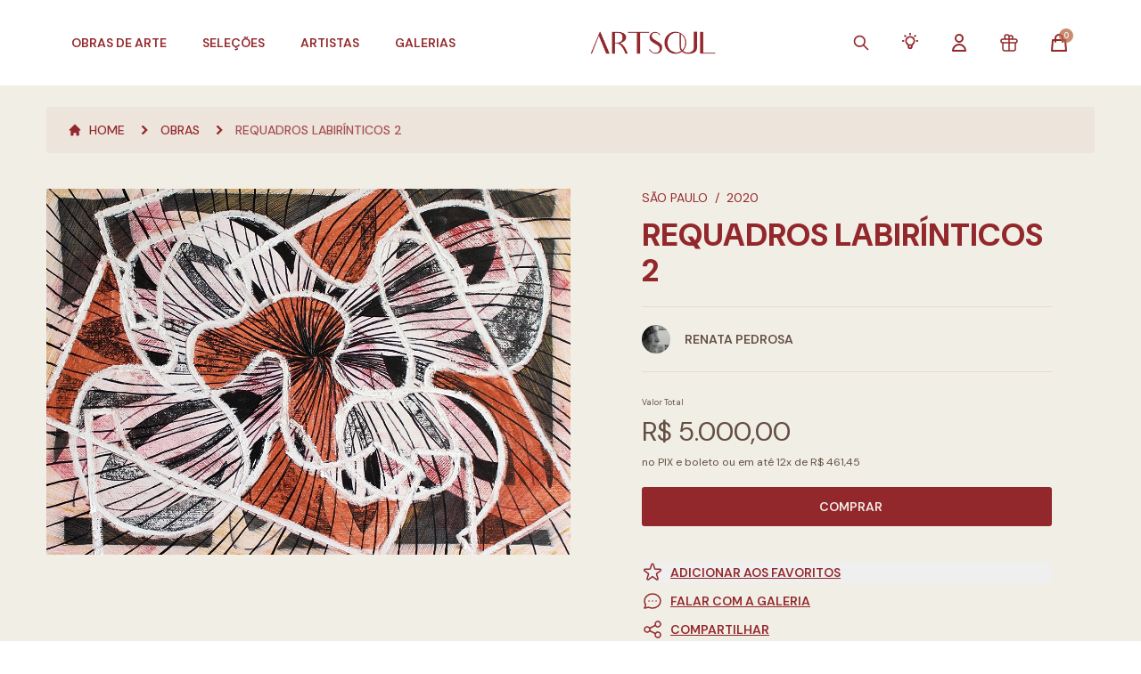

--- FILE ---
content_type: text/html; charset=UTF-8
request_url: https://artsoul.com.br/obras/requadros-labirinticos-2
body_size: 40390
content:
<!DOCTYPE html>
<html lang="pt-BR">

<head>
    <meta charset="UTF-8" />
    <meta name="viewport" content="width=device-width, initial-scale=1.0" />
    <meta name="csrf-token" content="qVVpJiR4L6j6fyLgvSr30UeTXSX3ToST9UoU5vXP">
    <meta name="theme-color" content="#93282C">
    <link rel="icon" type="image/png" sizes="32x32" href="https://artsoul.com.br/favicon-32x32.png">
    <link rel="icon" type="image/png" sizes="16x16" href="https://artsoul.com.br/favicon-16x16.png">
    <link rel="apple-touch-icon" sizes="180x180" href="https://artsoul.com.br/apple-touch-icon.png">
    <link rel="icon" type="image/png" sizes="192x192" href="https://artsoul.com.br/android-chrome-192x192.png">
    <link rel="icon" type="image/png" sizes="512x512" href="https://artsoul.com.br/android-chrome-512x512.png">
    <link rel="shortcut icon" href="https://artsoul.com.br/favicon.ico" />
    <link rel="manifest" href="https://artsoul.com.br/site.webmanifest">
    <link rel="alternate" hreflang="pt-BR" href="https://artsoul.com.br/obras/requadros-labirinticos-2" />
    <link rel="alternate" hreflang="en-US" href="https://en.artsoul.com.br/obras/requadros-labirinticos-2" />
    <link rel="alternate" hreflang="x-default" href="https://artsoul.com.br/obras/requadros-labirinticos-2" />

    
    <title>Requadros Labirinticos 2 - Artsoul</title>
<meta name="description" content="Requadros Labirinticos 2. Artista Renata Pedrosa. Da Galeria Gravura Brasileira. Artsoul - Marketplace de Arte Contemporânea" />
<meta property="og:type" content="website" />
<meta property="og:locale" content="pt_BR">
<meta property="og:site_name" content="Artsoul - Marketplace de Arte Contemporânea" />
<meta property="og:title" content="Requadros Labirinticos 2 - Artsoul" />
<meta property="og:description" content="Requadros Labirinticos 2. Artista Renata Pedrosa. Da Galeria Gravura Brasileira. Artsoul - Marketplace de Arte Contemporânea" />
<meta property="og:url" content="https://artsoul.com.br/obras/requadros-labirinticos-2" />
<meta property="og:image" content="https://artsoul.nyc3.cdn.digitaloceanspaces.com/artworks/17547/xkrU4zLsNFpG9zC5G8Kw5z17052023155423.webp" />
<meta property="og:image:width" content="1132">
<meta property="og:image:height" content="792">
<meta property="twitter:title" content="Requadros Labirinticos 2 - Artsoul" />
<meta property="twitter:description" content="Requadros Labirinticos 2. Artista Renata Pedrosa. Da Galeria Gravura Brasileira. Artsoul - Marketplace de Arte Contemporânea" />
<meta property="twitter:image" content="https://artsoul.nyc3.cdn.digitaloceanspaces.com/artworks/17547/xkrU4zLsNFpG9zC5G8Kw5z17052023155423.webp" />
<meta name="twitter:card" content="summary_large_image" />
<meta name="lomadee-verification" content="22851482" />
<meta name="google-site-verification" content="dHm4m1tUbsYrJSyGls7YB7MeUGCIBhMtJ_OauMZ35Vw" />
<meta name="google-site-verification" content="S3xLW6UcgI9UQhHiBS9Hyww0jFX5bXkon-L12b-VzjY" />
<meta name="facebook-domain-verification" content="wxk3rckm7j3jfikjxjkh74bnrt0yey" />
<meta name="p:domain_verify" content="4f6d4c7c698420a6d4a27f92b373c307"/>
<meta name="robots" content="index,follow">
<meta name="google-site-verification" content="m_ktrwry8IyTVrvMlQhl2xFCGIsAWTACdyFjphAHkjg" />
<link rel="canonical" href="https://artsoul.com.br/obras/requadros-labirinticos-2" />
<script type="text/javascript" src="https://cdn.weglot.com/weglot.min.js"></script>
<script>
    Weglot.initialize({
        api_key: 'wg_945e7b91ceaef5d761f7232c74724b518'
    });
</script>

<!-- Google tag (gtag.js) -->
<script async src="https://www.googletagmanager.com/gtag/js?id=G-TL9VDMCNYX"></script>
<script async src="https://www.googletagmanager.com/gtag/js?id=AW-11425627765"></script>
<script>
    window.dataLayer = window.dataLayer || [];

    function gtag() {
        dataLayer.push(arguments);
    }
    gtag('js', new Date());

    gtag('config', 'G-TL9VDMCNYX');
    gtag('config', 'AW-11425627765');
</script>

<!-- Google Tag Manager -->
<script>
    (function(w, d, s, l, i) {
        w[l] = w[l] || [];
        w[l].push({
            'gtm.start': new Date().getTime(),
            event: 'gtm.js'
        });
        var f = d.getElementsByTagName(s)[0],
            j = d.createElement(s),
            dl = l != 'dataLayer' ? '&l=' + l : '';
        j.async = true;
        j.src = 'https://www.googletagmanager.com/gtm.js?id=' + i + dl;
        f.parentNode.insertBefore(j, f);
    })(window, document, 'script', 'dataLayer', 'GTM-P88Q483');
</script>
<!-- End Google Tag Manager -->

<script type="text/javascript" src="https://artsoul.nyc3.cdn.digitaloceanspaces.com/assets/datalayers.js"></script>

            <link defer href="https://artsoul.nyc3.cdn.digitaloceanspaces.com/assets/app.css" rel="stylesheet">
        <link type="text/css" rel="stylesheet" href="https://artsoul.com.br/vendor/lightgallery/lightgallery.min.css" />
    <style>
        .design.dot:hover {
            background-color: rgba(147, 40, 44, 0.8) !important;
        }

        .design.dot.active {
            background-color: #93282C !important;
        }

        .artwork.dot:hover {
            background-color: rgba(147, 40, 44, 0.8) !important;
        }

        .artwork.dot.active {
            background-color: #93282C !important;
        }
    </style>
        <link rel="stylesheet" href="https://artsoul.com.br/vendor/dropify/css/dropify.min.css" />
    <style >[wire\:loading], [wire\:loading\.delay], [wire\:loading\.inline-block], [wire\:loading\.inline], [wire\:loading\.block], [wire\:loading\.flex], [wire\:loading\.table], [wire\:loading\.grid], [wire\:loading\.inline-flex] {display: none;}[wire\:loading\.delay\.shortest], [wire\:loading\.delay\.shorter], [wire\:loading\.delay\.short], [wire\:loading\.delay\.long], [wire\:loading\.delay\.longer], [wire\:loading\.delay\.longest] {display:none;}[wire\:offline] {display: none;}[wire\:dirty]:not(textarea):not(input):not(select) {display: none;}input:-webkit-autofill, select:-webkit-autofill, textarea:-webkit-autofill {animation-duration: 50000s;animation-name: livewireautofill;}@keyframes livewireautofill { from {} }</style>
</head>

<body class="subpixel-antialiased" x-data x-init="dataLayerUserProperties(null)">
    <!-- Google Tag Manager (noscript) -->
    <noscript>
        <iframe src="https://www.googletagmanager.com/ns.html?id=GTM-P88Q483" height="0" width="0"
            style="display:none;visibility:hidden"></iframe>
    </noscript>
    <!-- End Google Tag Manager (noscript) -->
    <div class="relative bg-offwhite mx-auto max-w-screen-fhd min-h-screen antialiase"
        x-data="{ openCart: false, isHome: false, pageScrolled: false, isMobile: window.innerWidth < 1024, openMobileMenu: false, openNavBuy: false, openNavKnow: false, openNavInfo: false }">
        <div class="top-0 z-30 fixed w-full max-w-screen-fhd" :class="{
                'bg-white !shadow transition duration-100': pageScrolled,
                'lg:bg-gradient-to-b lg:via-black/60 lg:from-black': isHome && !pageScrolled && (!openNavBuy && !openNavKnow && ! openNavInfo),
                '!bg-white': (openNavBuy || openNavKnow || openNavInfo)
            }" @scroll.window="pageScrolled = window.scrollY > 20">

                            <div @keyup.escape="openNavBuy = false; openNavKnow = false; openNavInfo = false;">
    <div class="z-40 bg-white lg:pt-4 w-full lg:max-w-screen-fhd h-14 lg:h-24 transition-all duration-300"
        :class="isHome && !pageScrolled ? 'lg:h-32 lg:bg-transparent' : '', isHome && pageScrolled ? 'lg:h-24' : 'bg-white'">

                    <div>
    <nav class="hidden lg:block lg:z-20 absolute lg:relative w-full max-w-screen-fhd">
        <div class="lg:relative flex justify-between items-center px-4 xl:px-20 transition-all duration-300"
            :class="(!openNavBuy && isHome) && !pageScrolled ? 'text-offwhite' : 'text-clay'">
            <ul class="z-10 lg:flex flex-row items-center space-x-10 h-16 font-semibold text-sm uppercase">
                <li @mouseover="openNavBuy = true; openNavKnow = false; openNavInfo = false;">
                    <a href="javascript:void(0)" class="hover:text-blood transition">
                        Obras de Arte
                    </a>
                </li>
                <li>
                    <a href="https://artsoul.com.br/destaques" class="transition"
                        :class="{'hover:text-blood': pageScrolled || openNavBuy, 'hover:text-offwhite': ! pageScrolled && !openNavBuy}">
                        Seleções
                    </a>
                </li>

                <li>
                    <a href="https://artsoul.com.br/artistas" class="transition"
                        :class="{'hover:text-blood': pageScrolled || openNavBuy, 'hover:text-offwhite': ! pageScrolled && !openNavBuy}">
                        Artistas
                    </a>
                </li>

                <li>
                    <a href="https://artsoul.com.br/galerias" class="transition"
                        :class="{'hover:text-blood': pageScrolled || openNavBuy, 'hover:text-offwhite': ! pageScrolled && !openNavBuy}">
                        Galerias
                    </a>
                </li>
            </ul>

            <div>
                                <a href="https://artsoul.com.br" class="w-full shrink-0">
                    <img src="https://artsoul.com.br/images/logo/logo_branco_horizontal.png" alt="Artsoul"
                        class="h-6 mx-auto lazyload lg:h-10" x-cloak
                        x-show="(!openNavBuy && !openNavKnow && !openNavInfo && isHome) && !pageScrolled">
                    <img src="https://artsoul.com.br/images/logo/logo_primaria_horizontal.png"
                        alt="Artsoul" class="h-6 mx-auto lazyload lg:h-10" x-cloak
                        x-show="(openNavBuy || openNavKnow || openNavInfo || !isHome) || pageScrolled">
                </a>
            </div>

            <ul class="z-10 lg:flex flex-row items-center space-x-8 h-16 font-semibold text-sm uppercase" :class="(!openNavBuy && !openNavKnow && !openNavInfo && isHome) && !pageScrolled ? 'text-offwhite' :
                    'text-clay'">
                <li>
                    <a href="#" class="hover:text-blood transition"
                        @click.prevent="$dispatch('openpopup', 'global-search-modal')">
                        <span class="lg:hidden 2xl:block">Buscar</span>
                        <svg xmlns="http://www.w3.org/2000/svg" class="2xl:hidden lg:block w-6 h-5" fill="none" viewBox="0 0 24 24" stroke="currentColor">
    <path stroke-linecap="round" stroke-linejoin="round" stroke-width="2" d="M21 21l-6-6m2-5a7 7 0 11-14 0 7 7 0 0114 0z" />
</svg>
                    </a>
                </li>

                <li>
                    <div class="inline-block relative text-left" x-data="{ openDropdown: false }">
                        <a href="#" @click.prevent="openDropdown = !openDropdown" class="hover:text-blood transition">
                            <span class="lg:hidden 2xl:block">Serviços</span>
                            <svg class="2xl:hidden lg:block" style="height: 22px; width: 22px" fill="none" stroke="currentColor" viewBox="0 0 24 24" xmlns="http://www.w3.org/2000/svg">
    <path stroke-linecap="round" stroke-linejoin="round" stroke-width="2"
        d="M9.663 17h4.673M12 3v1m6.364 1.636l-.707.707M21 12h-1M4 12H3m3.343-5.657l-.707-.707m2.828 9.9a5 5 0 117.072 0l-.548.547A3.374 3.374 0 0014 18.469V19a2 2 0 11-4 0v-.531c0-.895-.356-1.754-.988-2.386l-.548-.547z">
    </path>
</svg>                        </a>

                        <div class="right-0 absolute bg-white ring-opacity-5 shadow-lg mt-4 rounded-me focus:outline-none ring-1 ring-black w-80 origin-top-right"
                            role="menu" aria-orientation="vertical" aria-labelledby="menu-button" tabindex="-1"
                            x-show="openDropdown" x-cloak @mouseleave="openDropdown =  false"
                            x-transition:enter.duration.300ms x-transition:leave.duration.100ms>
                            <div class="py-1" role="none">
                                <a href="https://artsoul.com.br/lista-de-presentes"
                                    class="flex items-center space-x-2 bg-clay/5 px-4 py-2 w-full text-clay hover:text-blood text-sm transition"
                                    role="menuitem" tabindex="-1" id="menu-item-0">
                                    <svg class="w-5 h-5 text-clay shrink-0" fill="none" stroke="currentColor" viewBox="0 0 24 24" xmlns="http://www.w3.org/2000/svg">
    <path stroke-linecap="round" stroke-linejoin="round" stroke-width="1.5"
          d="M12 8v13m0-13V6a2 2 0 112 2h-2zm0 0V5.5A2.5 2.5 0 109.5 8H12zm-7 4h14M5 12a2 2 0 110-4h14a2 2 0 110 4M5 12v7a2 2 0 002 2h10a2 2 0 002-2v-7">
    </path>
</svg>
                                    <span>Lista de Presentes</span>
                                </a>
                                <a href="https://artsoul.com.br/servicos/consultoria-personalizada"
                                    class="flex items-center space-x-2 bg-clay/5 px-4 py-2 w-full text-clay hover:text-blood text-sm transition"
                                    role="menuitem" tabindex="-1" id="menu-item-0">
                                    <svg class="w-5 h-6 text-clay shrink-0" fill="none" stroke="currentColor" viewBox="0 0 24 24" xmlns="http://www.w3.org/2000/svg">
    <path stroke-linecap="round" stroke-linejoin="round" stroke-width="2"
        d="M9.663 17h4.673M12 3v1m6.364 1.636l-.707.707M21 12h-1M4 12H3m3.343-5.657l-.707-.707m2.828 9.9a5 5 0 117.072 0l-.548.547A3.374 3.374 0 0014 18.469V19a2 2 0 11-4 0v-.531c0-.895-.356-1.754-.988-2.386l-.548-.547z">
    </path>
</svg>                                    <span>Consultoria Personalizada</span>
                                </a>
                                <a href="https://artsoul.com.br/servicos"
                                    class="flex items-center space-x-2 bg-clay/5 px-4 py-2 w-full text-clay hover:text-blood text-sm transition"
                                    role="menuitem" tabindex="-1" id="menu-item-0">
                                    <svg class="w-5 h-5 text-clay shrink-0" fill="none" stroke="currentColor" viewBox="0 0 24 24" xmlns="http://www.w3.org/2000/svg">
    <path stroke-linecap="round" stroke-linejoin="round" stroke-width="2"
          d="M8 16l2.879-2.879m0 0a3 3 0 104.243-4.242 3 3 0 00-4.243 4.242zM21 12a9 9 0 11-18 0 9 9 0 0118 0z"></path>
</svg>                                    <span>Parceiros</span>
                                </a>
                            </div>
                        </div>
                    </div>
                </li>

                                    <li>
                        <a href="javascript:void(0)" @click.prevent="$dispatch('openpopup', 'login-modal')"
                            class="hover:text-blood transition">
                            <span class="lg:hidden 2xl:block">Minha Conta</span>
                            <svg xmlns="http://www.w3.org/2000/svg" class="2xl:hidden lg:block w-6 h-6" fill="none" viewBox="0 0 24 24" stroke="currentColor">
    <path stroke-linecap="round" stroke-linejoin="round" stroke-width="2"
        d="M16 7a4 4 0 11-8 0 4 4 0 018 0zM12 14a7 7 0 00-7 7h14a7 7 0 00-7-7z" />
</svg>                        </a>
                    </li>
                
                
                <li>
                    <a href="https://artsoul.com.br/lista-de-presentes">
                        <svg class="w-6 h-6 hover:text-blood transition" fill="none" stroke="currentColor" viewBox="0 0 24 24" xmlns="http://www.w3.org/2000/svg">
    <path stroke-linecap="round" stroke-linejoin="round" stroke-width="1.5"
          d="M12 8v13m0-13V6a2 2 0 112 2h-2zm0 0V5.5A2.5 2.5 0 109.5 8H12zm-7 4h14M5 12a2 2 0 110-4h14a2 2 0 110 4M5 12v7a2 2 0 002 2h10a2 2 0 002-2v-7">
    </path>
</svg>
                    </a>
                </li>

                <li class="">
                    <a href="#" @click.prevent="openCart = !openCart">
                        <div class="relative">
                            <svg xmlns="http://www.w3.org/2000/svg" class="w-6 h-6 hover:text-blood transition" fill="none" viewBox="0 0 24 24" stroke="currentColor">
    <path stroke-linecap="round" stroke-linejoin="round" stroke-width="2"
        d="M16 11V7a4 4 0 00-8 0v4M5 9h14l1 12H4L5 9z" />
</svg>                            <span
                                class="-top-1 -right-1 absolute flex justify-center items-center bg-terra rounded-full w-4 h-4 text-1xs text-offwhite animate-pulse">
                                <span wire:id="VFZOt0khRZSr2065kXXV" wire:initial-data="{&quot;fingerprint&quot;:{&quot;id&quot;:&quot;VFZOt0khRZSr2065kXXV&quot;,&quot;name&quot;:&quot;cart.cart-items-count&quot;,&quot;locale&quot;:&quot;pt-BR&quot;,&quot;path&quot;:&quot;obras\/requadros-labirinticos-2&quot;,&quot;method&quot;:&quot;GET&quot;,&quot;v&quot;:&quot;acj&quot;},&quot;effects&quot;:{&quot;listeners&quot;:[&quot;updateCartCount&quot;,&quot;updateCart&quot;]},&quot;serverMemo&quot;:{&quot;children&quot;:[],&quot;errors&quot;:[],&quot;htmlHash&quot;:&quot;64151a00&quot;,&quot;data&quot;:[],&quot;dataMeta&quot;:[],&quot;checksum&quot;:&quot;41421494ed4c5f832171eb7b0d44f1d55b410c205614013c70c51e6c2e1fb932&quot;}}">0</span>

<!-- Livewire Component wire-end:VFZOt0khRZSr2065kXXV -->                            </span>
                        </div>
                    </a>
                </li>
            </ul>
        </div>

        <div class="bottom-shadow pt-3" x-transition:enter.duration.500ms x-transition:leave.duration.50ms x-cloak
            x-show="openNavBuy" @mouseleave="openNavBuy = false">
            <div class="divide-y divide-clay/10">
                <div
                    class="lg:grid lg:grid-cols-4 bg-white bg-opacity-[97%] lg:p-8 xl:p-10 pt-0 border-brown w-full text-sm uppercase">
                    <div class="flex flex-col justify-between">
                        <ul class="space-y-3 lg:pl-4 xl:pl-8">
                            <li>
                                <a href="https://artsoul.com.br/obras"
                                    class="flex items-center space-x-2 font-semibold text-brown hover:text-blood transition">
                                    <svg xmlns="http://www.w3.org/2000/svg" stroke-width="2" class="w-4 h-4" fill="none"
    viewBox="0 0 24 24" stroke="currentColor">
    <path stroke-linecap="round" stroke-linejoin="round"
        d="M11.049 2.927c.3-.921 1.603-.921 1.902 0l1.519 4.674a1 1 0 00.95.69h4.915c.969 0 1.371 1.24.588 1.81l-3.976 2.888a1 1 0 00-.363 1.118l1.518 4.674c.3.922-.755 1.688-1.538 1.118l-3.976-2.888a1 1 0 00-1.176 0l-3.976 2.888c-.783.57-1.838-.197-1.538-1.118l1.518-4.674a1 1 0 00-.363-1.118l-3.976-2.888c-.784-.57-.38-1.81.588-1.81h4.914a1 1 0 00.951-.69l1.519-4.674z" />
</svg>
                                    <span>Ver Todas as Obras</span>
                                </a>
                            </li>
                            <li>
                                <a href="https://artsoul.com.br/design/catalogo"
                                    class="flex items-center space-x-2 font-semibold text-clay hover:text-blood transition">
                                    <svg xmlns="http://www.w3.org/2000/svg" stroke-width="2" class="w-4 h-4" fill="none"
    viewBox="0 0 24 24" stroke="currentColor">
    <path stroke-linecap="round" stroke-linejoin="round"
        d="M11.049 2.927c.3-.921 1.603-.921 1.902 0l1.519 4.674a1 1 0 00.95.69h4.915c.969 0 1.371 1.24.588 1.81l-3.976 2.888a1 1 0 00-.363 1.118l1.518 4.674c.3.922-.755 1.688-1.538 1.118l-3.976-2.888a1 1 0 00-1.176 0l-3.976 2.888c-.783.57-1.838-.197-1.538-1.118l1.518-4.674a1 1 0 00-.363-1.118l-3.976-2.888c-.784-.57-.38-1.81.588-1.81h4.914a1 1 0 00.951-.69l1.519-4.674z" />
</svg>
                                    <span>Peças de Design</span>
                                </a>
                            </li>
                        </ul>

                        <ul class="flex flex-col space-y-5 lg:pl-4 xl:pl-8">
                            <li class="font-bold text-clay">Temas</li>
                                                            <li>
                                    <a href="https://artsoul.com.br/obras/tema/contemporaneo"
                                        class="text-brown hover:text-blood transition">
                                        Contemporâneo
                                    </a>
                                </li>
                                                            <li>
                                    <a href="https://artsoul.com.br/obras/tema/abstrato"
                                        class="text-brown hover:text-blood transition">
                                        Abstrato
                                    </a>
                                </li>
                                                            <li>
                                    <a href="https://artsoul.com.br/obras/tema/paisagem"
                                        class="text-brown hover:text-blood transition">
                                        Paisagem
                                    </a>
                                </li>
                                                        <li>
                                <a href="https://artsoul.com.br/obras" class="text-brown hover:text-blood transition">
                                    Outros
                                </a>
                            </li>
                        </ul>
                    </div>

                    <ul class="flex flex-col space-y-5 lg:pl-4 xl:pl-8">
                        <li class="font-bold text-clay">Técnicas</li>
                                                    <li><a href="https://artsoul.com.br/obras/tecnica/pintura"
                                    class="text-brown hover:text-blood transition">
                                    Pintura
                                </a>
                            </li>
                                                    <li><a href="https://artsoul.com.br/obras/tecnica/fotografia"
                                    class="text-brown hover:text-blood transition">
                                    Fotografia
                                </a>
                            </li>
                                                    <li><a href="https://artsoul.com.br/obras/tecnica/escultura"
                                    class="text-brown hover:text-blood transition">
                                    Escultura
                                </a>
                            </li>
                                                    <li><a href="https://artsoul.com.br/obras/tecnica/desenho"
                                    class="text-brown hover:text-blood transition">
                                    Desenho
                                </a>
                            </li>
                                                    <li><a href="https://artsoul.com.br/obras/tecnica/ceramica"
                                    class="text-brown hover:text-blood transition">
                                    Cerâmica
                                </a>
                            </li>
                                                <li>
                            <a href="https://artsoul.com.br/obras" class="text-brown hover:text-blood transition">
                                Outros
                            </a>
                        </li>
                    </ul>

                    <ul class="flex flex-col space-y-5 lg:pl-4 xl:pl-8">
                        <li class="font-bold text-clay">Preços</li>
                                                    <li>
                                <a href="https://artsoul.com.br/obras?preco[0]=0-100000"
                                    class="text-brown hover:text-blood transition">
                                    ATÉ R$ 1.000
                                </a>
                            </li>
                                                    <li>
                                <a href="https://artsoul.com.br/obras?preco[0]=100001-200000"
                                    class="text-brown hover:text-blood transition">
                                    R$ 1.001 ATÉ R$ R$ 2.000
                                </a>
                            </li>
                                                    <li>
                                <a href="https://artsoul.com.br/obras?preco[0]=200001-500000"
                                    class="text-brown hover:text-blood transition">
                                    R$ 2.001 ATÉ R$ R$ 5.000
                                </a>
                            </li>
                                                    <li>
                                <a href="https://artsoul.com.br/obras?preco[0]=500001-1000000"
                                    class="text-brown hover:text-blood transition">
                                    R$ 5.001 ATÉ R$ R$ 10.000
                                </a>
                            </li>
                                                    <li>
                                <a href="https://artsoul.com.br/obras?preco[0]=1000001-2000000"
                                    class="text-brown hover:text-blood transition">
                                    R$ 10.001 ATÉ R$ R$ 20.000
                                </a>
                            </li>
                                                    <li>
                                <a href="https://artsoul.com.br/obras?preco[0]=2000001-5000000"
                                    class="text-brown hover:text-blood transition">
                                    R$ 20.001 ATÉ R$ R$ 50.000
                                </a>
                            </li>
                                            </ul>

                    <ul class="2xl:flex flex-col space-y-5 lg:pl-4 xl:pl-8">
                        <li class="font-bold text-clay">Tamanhos</li>
                                                    <li>
                                <a href="https://artsoul.com.br/obras?tamanho[0]=0-40"
                                    class="text-brown hover:text-blood transition">
                                    Pequeno (Até 40cm)
                                </a>
                            </li>
                                                    <li>
                                <a href="https://artsoul.com.br/obras?tamanho[0]=41-100"
                                    class="text-brown hover:text-blood transition">
                                    Médio (Entre 40-100cm)
                                </a>
                            </li>
                                                    <li>
                                <a href="https://artsoul.com.br/obras?tamanho[0]=101-200"
                                    class="text-brown hover:text-blood transition">
                                    Grande (Entre 101-200cm)
                                </a>
                            </li>
                                                    <li>
                                <a href="https://artsoul.com.br/obras?tamanho[0]=201-100000"
                                    class="text-brown hover:text-blood transition">
                                    Extra Grande (Maior que 200cm)
                                </a>
                            </li>
                                                <li class="!mt-[3.7rem]">
                            <a href="https://artsoul.com.br/multiplos-artsoul"
                                class="flex items-center space-x-2 font-semibold text-brown hover:text-blood transition">
                                <img src="https://artsoul.com.br/images/favicon.png" alt="Artsoul" class="w-4 h-4"
                                    loading="lazy">
                                <span>Múltiplos Artsoul</span>
                            </a>
                        </li>
                    </ul>
                </div>

                <section class="bg-white bg-opacity-[97%] p-5">
    <div class="swiper swiper-home-categories relative" id="swiper-home-categories" navegationId="categories">
    <div class="flex items-start !pr-10 swiper-wrapper">
        <article class="p-5 cursor-pointer swiper-slide">
        <a href="https://artsoul.com.br/obras/tecnica/tecnica-mista"
            class="group flex items-center space-x-2 lg:space-x-4">
            <div class="relative w-14 lg:w-32">
                <img src="https://artsoul.com.br/images/bg_white.svg" data-src="https://artsoul.nyc3.digitaloceanspaces.com/tags/16/FpNFfSV2wHIEJUXD2ztxwH220320222330140.webp"
                    alt="Técnica Mista"
                    class="w-14 lg:w-32 h-8 lg:h-16 object-center object-cover swiper-lazy lazyload" loading="lazy" />
                <div class="swiper-lazy-preloader swiper-lazy-preloader-blue"></div>
            </div>

            <div class="flex flex-col flex-shrink-0">
                <p class="!text-brown text-1xs lg:text-xs text-left uppercase">Obras</p>
                <span
                    class="font-bold !text-clay text-1xs group-hover:!text-blood lg:text-sm text-left uppercase transition">
                    Técnica Mista
                </span>
            </div>
        </a>
    </article>
    <article class="p-5 cursor-pointer swiper-slide">
        <a href="https://artsoul.com.br/obras/tecnica/desenho"
            class="group flex items-center space-x-2 lg:space-x-4">
            <div class="relative w-14 lg:w-32">
                <img src="https://artsoul.com.br/images/bg_white.svg" data-src="https://artsoul.nyc3.digitaloceanspaces.com/tags/12/9ciwOqPtvKxy7ByELOOjii230320220022080.webp"
                    alt="Desenho"
                    class="w-14 lg:w-32 h-8 lg:h-16 object-center object-cover swiper-lazy lazyload" loading="lazy" />
                <div class="swiper-lazy-preloader swiper-lazy-preloader-blue"></div>
            </div>

            <div class="flex flex-col flex-shrink-0">
                <p class="!text-brown text-1xs lg:text-xs text-left uppercase">Obras</p>
                <span
                    class="font-bold !text-clay text-1xs group-hover:!text-blood lg:text-sm text-left uppercase transition">
                    Desenho
                </span>
            </div>
        </a>
    </article>
    <article class="p-5 cursor-pointer swiper-slide">
        <a href="https://artsoul.com.br/obras/tecnica/gravura"
            class="group flex items-center space-x-2 lg:space-x-4">
            <div class="relative w-14 lg:w-32">
                <img src="https://artsoul.com.br/images/bg_white.svg" data-src="https://artsoul.nyc3.digitaloceanspaces.com/tags/10/2bybCrHszNcV6FxiEdnFNG230320220745210.webp"
                    alt="Gravura"
                    class="w-14 lg:w-32 h-8 lg:h-16 object-center object-cover swiper-lazy lazyload" loading="lazy" />
                <div class="swiper-lazy-preloader swiper-lazy-preloader-blue"></div>
            </div>

            <div class="flex flex-col flex-shrink-0">
                <p class="!text-brown text-1xs lg:text-xs text-left uppercase">Obras</p>
                <span
                    class="font-bold !text-clay text-1xs group-hover:!text-blood lg:text-sm text-left uppercase transition">
                    Gravura
                </span>
            </div>
        </a>
    </article>
    <article class="p-5 cursor-pointer swiper-slide">
        <a href="https://artsoul.com.br/obras/tecnica/fotografia"
            class="group flex items-center space-x-2 lg:space-x-4">
            <div class="relative w-14 lg:w-32">
                <img src="https://artsoul.com.br/images/bg_white.svg" data-src="https://artsoul.nyc3.digitaloceanspaces.com/tags/8/HO5WfZlygh2rSwxxOixSpk230320221159030.webp"
                    alt="Fotografia"
                    class="w-14 lg:w-32 h-8 lg:h-16 object-center object-cover swiper-lazy lazyload" loading="lazy" />
                <div class="swiper-lazy-preloader swiper-lazy-preloader-blue"></div>
            </div>

            <div class="flex flex-col flex-shrink-0">
                <p class="!text-brown text-1xs lg:text-xs text-left uppercase">Obras</p>
                <span
                    class="font-bold !text-clay text-1xs group-hover:!text-blood lg:text-sm text-left uppercase transition">
                    Fotografia
                </span>
            </div>
        </a>
    </article>
    <article class="p-5 cursor-pointer swiper-slide">
        <a href="https://artsoul.com.br/obras/tecnica/design"
            class="group flex items-center space-x-2 lg:space-x-4">
            <div class="relative w-14 lg:w-32">
                <img src="https://artsoul.com.br/images/bg_white.svg" data-src="https://artsoul.nyc3.digitaloceanspaces.com/tags/14/fdhYb4dRPcLNvjTLhVTIfD230320220726060.webp"
                    alt="Design"
                    class="w-14 lg:w-32 h-8 lg:h-16 object-center object-cover swiper-lazy lazyload" loading="lazy" />
                <div class="swiper-lazy-preloader swiper-lazy-preloader-blue"></div>
            </div>

            <div class="flex flex-col flex-shrink-0">
                <p class="!text-brown text-1xs lg:text-xs text-left uppercase">Obras</p>
                <span
                    class="font-bold !text-clay text-1xs group-hover:!text-blood lg:text-sm text-left uppercase transition">
                    Design
                </span>
            </div>
        </a>
    </article>
    <article class="p-5 cursor-pointer swiper-slide">
        <a href="https://artsoul.com.br/obras/tecnica/ceramica"
            class="group flex items-center space-x-2 lg:space-x-4">
            <div class="relative w-14 lg:w-32">
                <img src="https://artsoul.com.br/images/bg_white.svg" data-src="https://artsoul.nyc3.cdn.digitaloceanspaces.com/tags/40/uES4kMudXIFJW66arOZoYD03102023182429.webp"
                    alt="Cerâmica"
                    class="w-14 lg:w-32 h-8 lg:h-16 object-center object-cover swiper-lazy lazyload" loading="lazy" />
                <div class="swiper-lazy-preloader swiper-lazy-preloader-blue"></div>
            </div>

            <div class="flex flex-col flex-shrink-0">
                <p class="!text-brown text-1xs lg:text-xs text-left uppercase">Obras</p>
                <span
                    class="font-bold !text-clay text-1xs group-hover:!text-blood lg:text-sm text-left uppercase transition">
                    Cerâmica
                </span>
            </div>
        </a>
    </article>
    <article class="p-5 cursor-pointer swiper-slide">
        <a href="https://artsoul.com.br/obras/tecnica/outras-tecnicas"
            class="group flex items-center space-x-2 lg:space-x-4">
            <div class="relative w-14 lg:w-32">
                <img src="https://artsoul.com.br/images/bg_white.svg" data-src="https://artsoul.nyc3.digitaloceanspaces.com/tags/36/eLe8oCvOcmO4zFWCIitmxx230320221854430.webp"
                    alt="Outra Técnica"
                    class="w-14 lg:w-32 h-8 lg:h-16 object-center object-cover swiper-lazy lazyload" loading="lazy" />
                <div class="swiper-lazy-preloader swiper-lazy-preloader-blue"></div>
            </div>

            <div class="flex flex-col flex-shrink-0">
                <p class="!text-brown text-1xs lg:text-xs text-left uppercase">Obras</p>
                <span
                    class="font-bold !text-clay text-1xs group-hover:!text-blood lg:text-sm text-left uppercase transition">
                    Outra Técnica
                </span>
            </div>
        </a>
    </article>
    <article class="p-5 cursor-pointer swiper-slide">
        <a href="https://artsoul.com.br/obras/tecnica/pintura"
            class="group flex items-center space-x-2 lg:space-x-4">
            <div class="relative w-14 lg:w-32">
                <img src="https://artsoul.com.br/images/bg_white.svg" data-src="https://artsoul.nyc3.digitaloceanspaces.com/tags/7/FHlx5IzrL1xqXJrKmVbAYQ220320222331210.webp"
                    alt="Pintura"
                    class="w-14 lg:w-32 h-8 lg:h-16 object-center object-cover swiper-lazy lazyload" loading="lazy" />
                <div class="swiper-lazy-preloader swiper-lazy-preloader-blue"></div>
            </div>

            <div class="flex flex-col flex-shrink-0">
                <p class="!text-brown text-1xs lg:text-xs text-left uppercase">Obras</p>
                <span
                    class="font-bold !text-clay text-1xs group-hover:!text-blood lg:text-sm text-left uppercase transition">
                    Pintura
                </span>
            </div>
        </a>
    </article>
    <article class="p-5 cursor-pointer swiper-slide">
        <a href="https://artsoul.com.br/obras/tecnica/escultura"
            class="group flex items-center space-x-2 lg:space-x-4">
            <div class="relative w-14 lg:w-32">
                <img src="https://artsoul.com.br/images/bg_white.svg" data-src="https://artsoul.nyc3.digitaloceanspaces.com/tags/9/YvacI9ZqVAKyt42SLAORta230320222312260.webp"
                    alt="Escultura"
                    class="w-14 lg:w-32 h-8 lg:h-16 object-center object-cover swiper-lazy lazyload" loading="lazy" />
                <div class="swiper-lazy-preloader swiper-lazy-preloader-blue"></div>
            </div>

            <div class="flex flex-col flex-shrink-0">
                <p class="!text-brown text-1xs lg:text-xs text-left uppercase">Obras</p>
                <span
                    class="font-bold !text-clay text-1xs group-hover:!text-blood lg:text-sm text-left uppercase transition">
                    Escultura
                </span>
            </div>
        </a>
    </article>
    <article class="p-5 cursor-pointer swiper-slide">
        <a href="https://artsoul.com.br/obras/tecnica/joias"
            class="group flex items-center space-x-2 lg:space-x-4">
            <div class="relative w-14 lg:w-32">
                <img src="https://artsoul.com.br/images/bg_white.svg" data-src="https://artsoul.com.br/images/category-tag.jpg"
                    alt="Jóia"
                    class="w-14 lg:w-32 h-8 lg:h-16 object-center object-cover swiper-lazy lazyload" loading="lazy" />
                <div class="swiper-lazy-preloader swiper-lazy-preloader-blue"></div>
            </div>

            <div class="flex flex-col flex-shrink-0">
                <p class="!text-brown text-1xs lg:text-xs text-left uppercase">Obras</p>
                <span
                    class="font-bold !text-clay text-1xs group-hover:!text-blood lg:text-sm text-left uppercase transition">
                    Jóia
                </span>
            </div>
        </a>
    </article>
    </div>

    <div class="absolute swiper-button-next swiper-button-next-categories  "></div>
    <div class="absolute swiper-button-prev swiper-button-prev-categories  "></div>
    <div class="mt-16 hidden">
        <div class="swiper-pagination "></div>
    </div>
</div>
</section>
            </div>
        </div>

        <div class="bottom-shadow pt-3" x-transition:enter.duration.500ms x-transition:leave.duration.50ms x-cloak
            x-show="openNavKnow" @mouseleave="openNavKnow = false">
            <div class="!bg-white pt-4 font-medium text-clay text-lg text-center uppercase">
                Passeie pelas nossas galerias, artistas e seleções exclusivas
            </div>
            <div
                class="lg:grid lg:grid-cols-5 bg-white bg-opacity-[97%] lg:p-8 xl:p-10 lg:!pb-0 xl:!pb-0 border-brown w-full text-sm uppercase">
                <ul class="flex flex-col space-y-6 col-span-2 lg:pl-4 xl:pl-8">
                    <li class="items-center grid grid-cols-2 font-bold text-clay">
                        <span>Artistas em Destaque</span>

                        <a href="https://artsoul.com.br/artistas"
                            class="ml-3 font-semibold text-clay hover:text-blood text-xs underline uppercase transition">
                            Ver todos os Artistas
                        </a>
                    </li>
                    <ul wire:id="ECbi4wkzSuCZRClQI5VP" wire:initial-data="{&quot;fingerprint&quot;:{&quot;id&quot;:&quot;ECbi4wkzSuCZRClQI5VP&quot;,&quot;name&quot;:&quot;menu.featured-artists&quot;,&quot;locale&quot;:&quot;pt-BR&quot;,&quot;path&quot;:&quot;obras\/requadros-labirinticos-2&quot;,&quot;method&quot;:&quot;GET&quot;,&quot;v&quot;:&quot;acj&quot;},&quot;effects&quot;:{&quot;listeners&quot;:[]},&quot;serverMemo&quot;:{&quot;children&quot;:[],&quot;errors&quot;:[],&quot;htmlHash&quot;:&quot;a3cfebbe&quot;,&quot;data&quot;:{&quot;readyToLoad&quot;:false},&quot;dataMeta&quot;:[],&quot;checksum&quot;:&quot;d640450d45de1634f97876e3d72f21a93144ee5b2d354a3b7106b6d7b2872dab&quot;}}" class="items-center lg:gap-4 2xl:gap-6 grid grid-cols-2 !mt-10 !mb-12" wire:init="loadData">
    </ul>
<!-- Livewire Component wire-end:ECbi4wkzSuCZRClQI5VP -->                </ul>

                <div class="flex flex-col col-span-3">
                    <ul class="flex flex-col lg:pl-4 xl:pl-8 w-full">
                        <li class="flex justify-between items-center font-bold text-clay">
                            <span>Galerias em Destaque</span>

                            <a href="https://artsoul.com.br/galerias"
                                class="font-semibold text-clay hover:text-blood text-xs underline uppercase transition">
                                Ver todas as Galerias
                            </a>
                        </li>
                        <ul wire:id="5Yqk1ccjJvdv1FaGIdcj" wire:initial-data="{&quot;fingerprint&quot;:{&quot;id&quot;:&quot;5Yqk1ccjJvdv1FaGIdcj&quot;,&quot;name&quot;:&quot;menu.featured-galleries&quot;,&quot;locale&quot;:&quot;pt-BR&quot;,&quot;path&quot;:&quot;obras\/requadros-labirinticos-2&quot;,&quot;method&quot;:&quot;GET&quot;,&quot;v&quot;:&quot;acj&quot;},&quot;effects&quot;:{&quot;listeners&quot;:[]},&quot;serverMemo&quot;:{&quot;children&quot;:[],&quot;errors&quot;:[],&quot;htmlHash&quot;:&quot;a91ed06c&quot;,&quot;data&quot;:{&quot;readyToLoad&quot;:false},&quot;dataMeta&quot;:[],&quot;checksum&quot;:&quot;a3989a25f637de43bbbb679e33e7b9c7f8b150f6868a2e47a4cf42b8e0986637&quot;}}" class="items-center gap-6 grid grid-cols-3 mt-10 mb-5" wire:init="loadData">
    </ul>
<!-- Livewire Component wire-end:5Yqk1ccjJvdv1FaGIdcj -->                    </ul>

                    <ul class="flex flex-col mt-10 lg:pl-4 xl:pl-8 w-full">
                        <li class="flex justify-between items-center font-bold text-clay">
                            <span>Seleções em Destaque</span>

                            <a href="https://artsoul.com.br/destaques"
                                class="font-semibold text-clay hover:text-blood text-xs underline uppercase transition">
                                Ver todas as Seleções
                            </a>
                        </li>
                        <ul wire:id="PUi1mKVTae0HAfd7oKzb" wire:initial-data="{&quot;fingerprint&quot;:{&quot;id&quot;:&quot;PUi1mKVTae0HAfd7oKzb&quot;,&quot;name&quot;:&quot;menu.featured-selections&quot;,&quot;locale&quot;:&quot;pt-BR&quot;,&quot;path&quot;:&quot;obras\/requadros-labirinticos-2&quot;,&quot;method&quot;:&quot;GET&quot;,&quot;v&quot;:&quot;acj&quot;},&quot;effects&quot;:{&quot;listeners&quot;:[]},&quot;serverMemo&quot;:{&quot;children&quot;:[],&quot;errors&quot;:[],&quot;htmlHash&quot;:&quot;1b2c8d89&quot;,&quot;data&quot;:{&quot;readyToLoad&quot;:false},&quot;dataMeta&quot;:[],&quot;checksum&quot;:&quot;e8aa45505a78a24845013ac44bad1db48e82e28c0be07a91ddce732696a162c6&quot;}}" class="items-center gap-8 grid grid-cols-3 mt-10 mb-5" wire:init="loadData">
    </ul>
<!-- Livewire Component wire-end:PUi1mKVTae0HAfd7oKzb -->                    </ul>
                </div>
            </div>
        </div>

        <div class="bottom-shadow pt-3" x-transition:enter.duration.500ms x-transition:leave.duration.50ms x-cloak
            x-show="openNavInfo" @mouseleave="openNavInfo = false">
            <div class="!bg-white bg-opacity-[97%] pt-4 font-medium text-clay text-lg text-center uppercase">
                Fique por dentro de tudo que acontece no circuíto da arte
            </div>
            <div
                class="lg:grid lg:grid-cols-6 bg-gradient-to-b from-white to-offwhite bg-opacity-[97%] border-brown w-full text-sm uppercase">
                <ul class="flex flex-col space-y-6 col-span-3 xl:p-8 lg:px-5 lg:pt-8 xl:pt-10 xl:pb-0 xl:pl-20">
                    <li class="flex justify-between items-center !mb-4 font-bold text-clay">
                        <span>Próximas Exposições</span>

                        <a href="https://artsoul.com.br/revista/eventos"
                            class="font-semibold text-blood hover:text-blood text-xs underline uppercase transition">
                            Ver todas as Exposições
                        </a>
                    </li>
                    <div wire:id="c3addBmpkvFEusqLMxY2" wire:initial-data="{&quot;fingerprint&quot;:{&quot;id&quot;:&quot;c3addBmpkvFEusqLMxY2&quot;,&quot;name&quot;:&quot;home.next-events&quot;,&quot;locale&quot;:&quot;pt-BR&quot;,&quot;path&quot;:&quot;obras\/requadros-labirinticos-2&quot;,&quot;method&quot;:&quot;GET&quot;,&quot;v&quot;:&quot;acj&quot;},&quot;effects&quot;:{&quot;listeners&quot;:[]},&quot;serverMemo&quot;:{&quot;children&quot;:[],&quot;errors&quot;:[],&quot;htmlHash&quot;:&quot;c5275886&quot;,&quot;data&quot;:{&quot;readyToLoad&quot;:false,&quot;isHome&quot;:false},&quot;dataMeta&quot;:[],&quot;checksum&quot;:&quot;51754c0745be25ba4e958ef05c94128e2772e293528813fdc23002b6de358013&quot;}}" wire:init="loadEvents">
            <ul class="items-center gap-12 grid grid-cols-2 !mb-10">
                    </ul>
    </div>
<!-- Livewire Component wire-end:c3addBmpkvFEusqLMxY2 -->                </ul>

                <ul class="flex flex-col space-y-6 col-span-3 xl:p-8 lg:px-5 lg:pt-8 xl:pt-10 xl:pr-12 xl:pb-0">
                    <li class="flex justify-between items-center !mb-4 font-bold text-clay">
                        <span>Revista Artsoul</span>

                        <a href="https://blog.artsoul.com.br/"
                            class="font-semibold text-blood hover:text-blood text-xs underline uppercase transition">
                            Ver todas as Matérias
                        </a>
                    </li>
                    <div wire:id="mdQXZ9oeuOcW1sutCpVl" wire:initial-data="{&quot;fingerprint&quot;:{&quot;id&quot;:&quot;mdQXZ9oeuOcW1sutCpVl&quot;,&quot;name&quot;:&quot;home.magazine-posts&quot;,&quot;locale&quot;:&quot;pt-BR&quot;,&quot;path&quot;:&quot;obras\/requadros-labirinticos-2&quot;,&quot;method&quot;:&quot;GET&quot;,&quot;v&quot;:&quot;acj&quot;},&quot;effects&quot;:{&quot;listeners&quot;:[]},&quot;serverMemo&quot;:{&quot;children&quot;:[],&quot;errors&quot;:[],&quot;htmlHash&quot;:&quot;e4a7a652&quot;,&quot;data&quot;:{&quot;readyToLoad&quot;:false,&quot;isHome&quot;:false},&quot;dataMeta&quot;:[],&quot;checksum&quot;:&quot;a318bc4b1e506d0719452bb855b509fe393873695dc0d384482568c57f3b5063&quot;}}" wire:init="loadPosts">
            <ul class="space-x-8 grid grid-cols-2">
                    </ul>
    </div>
<!-- Livewire Component wire-end:mdQXZ9oeuOcW1sutCpVl -->                </ul>
            </div>
        </div>
    </nav>
</div>            <div>
    <div class="lg:hidden block !z-50 fixed !inset-0 bg-white p-5 w-full h-screen overflow-y-scroll" x-cloak
        x-show="openMobileMenu" x-transition:enter="transition ease-out duration-300"
        x-transition:enter-start="opacity-0 transform scale-90 -translate-x-full"
        x-transition:enter-end="opacity-100 transform scale-100" x-transition:leave="transition ease-in duration-300"
        x-transition:leave-start="opacity-100 transform scale-100 translate-x-full"
        x-transition:leave-end="opacity-0 transform scale-90 -translate-x-full">

        <div class="flex justify-between items-center">
            <img src="https://artsoul.com.br/images/logo/logo_primaria_horizontal.png" alt="Artsoul"
                class="!-ml-2 h-10">
            <a href="#" x-on:click.prevent="openMobileMenu = false">
                <svg xmlns="http://www.w3.org/2000/svg" class="fill-current w-8 h-8 text-clay" fill="none" viewBox="0 0 24 24" stroke="currentColor">
    <path stroke-linecap="round" stroke-linejoin="round" stroke-width="2" d="M6 18L18 6M6 6l12 12" />
  </svg>            </a>
        </div>

        <nav class="mt-10 overflow-hidden">
            <div class="mb-6 font-bold text-clay uppercase">Obras de Arte</div>
            <ul class="flex-col space-y-6 text-brown text-sm uppercase">
                <li class="!m-0 py-4 border-clay border-b">
                    <a href="https://artsoul.com.br/obras" class="transition hover:text-blood font-medium">
                        Todas as Obras
                    </a>
                </li>
                <li class="!m-0 py-4 border-clay border-b">
                    <a href="https://artsoul.com.br/destaques" class="transition hover:text-blood font-medium">
                        Seleções de Obras
                    </a>
                </li>
                <li class="!m-0 py-4 border-clay border-b">
                    <a href="https://artsoul.com.br/artistas" class="transition hover:text-blood font-medium">
                        Artista
                    </a>
                </li>
                <li class="!m-0 py-4 border-clay border-b">
                    <a href="https://artsoul.com.br/galerias" class="transition hover:text-blood font-medium">
                        Galeria
                    </a>
                </li>
                <li class="!m-0 py-4 border-clay border-b">
                    <a href="https://artsoul.com.br/multiplos-artsoul"
                        class="flex items-center space-x-2 font-semibold hover:text-blood transition">
                        <img src="https://artsoul.com.br/images/favicon.png" alt="Artsoul" class="w-4 h-4" loading="lazy">
                        <span>Múltiplos | Séries Artsoul</span>
                    </a>
                </li>
            </ul>

            <div class="mt-10 mb-6 font-bold text-clay uppercase">Peças de Design</div>
            <ul class="flex-col space-y-6 text-brown text-sm uppercase">
                <li class="!m-0 py-4 border-clay border-b">
                    <a href="https://artsoul.com.br/design/catalogo" class="transition hover:text-blood font-medium">
                        Todas as Peças
                    </a>
                </li>
                <li class="!m-0 py-4 border-clay border-b">
                    <a href="https://artsoul.com.br/design/destaques" class="transition hover:text-blood font-medium">
                        Seleções de Peças
                    </a>
                </li>
                <li class="!m-0 py-4 border-clay border-b">
                    <a href="https://artsoul.com.br/designers" class="transition hover:text-blood font-medium">
                        Designer
                    </a>
                </li>
                <li class="!m-0 py-4 border-clay border-b">
                    <a href="https://artsoul.com.br/design/catalogo" class="transition hover:text-blood font-medium">
                        Categoria
                    </a>
                </li>
            </ul>

            <div class="mt-10 mb-6">
                <a href="https://artsoul.com.br/lista-de-presentes" class="flex items-center gap-2 my-6 font-bold text-clay uppercase">
                    <svg class="w-6 h-6 text-clay" fill="none" stroke="currentColor" viewBox="0 0 24 24" xmlns="http://www.w3.org/2000/svg">
    <path stroke-linecap="round" stroke-linejoin="round" stroke-width="1.5"
          d="M12 8v13m0-13V6a2 2 0 112 2h-2zm0 0V5.5A2.5 2.5 0 109.5 8H12zm-7 4h14M5 12a2 2 0 110-4h14a2 2 0 110 4M5 12v7a2 2 0 002 2h10a2 2 0 002-2v-7">
    </path>
</svg>
                    <span>Listas de Presente</span>
                </a>
            </div>

            <div class="mt-10 mb-6 font-bold text-clay uppercase">Serviços</div>
            <ul class="flex-col space-y-6 text-brown text-sm uppercase">
                <li class="!m-0 py-4 border-clay border-b">
                    <a href="https://artsoul.com.br/servicos/consultoria-personalizada" class="transition hover:text-blood font-medium">
                        Consultoria Personalizada
                    </a>
                </li>
                <li class="!m-0 py-4 border-clay border-b">
                    <a href="https://artsoul.com.br/servicos" class="transition hover:text-blood font-medium">
                        Serviços Parceiros para suas Obras
                    </a>
                </li>
            </ul>

            <div class="mt-10 mb-6 font-bold text-clay uppercase">Explore o mundo das Artes e Design</div>
            <ul class="flex-col space-y-6 text-brown text-sm uppercase">
                <li class="!m-0 py-4 border-clay border-b">
                    <a href="https://artsoul.com.br/revista/eventos" class="transition hover:text-blood font-medium">
                        Agenda
                    </a>
                </li>
                <li class="!m-0 py-4 border-clay border-b">
                    <a href="https://blog.artsoul.com.br" class="font-medium hover:text-blood">
                        Revista
                    </a>
                </li>
            </ul>

            
        </nav>
    </div>

    <div class="lg:hidden right-0 left-0 absolute flex justify-between items-center px-5 lg:px-0 h-14">
        <div class="flex items-center space-x-4 lg:space-x-0">
            <a href="#" class="lg:hidden" @click.prevent="openMobileMenu = true">
                <svg xmlns="http://www.w3.org/2000/svg" class="w-6 h-6 text-clay cursor-pointer" fill="none" viewBox="0 0 24 24" stroke="currentColor">
    <path stroke-linecap="round" stroke-linejoin="round" stroke-width="2" d="M4 6h16M4 12h16M4 18h7" />
</svg>
            </a>
            <a href="https://artsoul.com.br">
                <img src="https://artsoul.com.br/images/logo/logo_primaria_horizontal.png" alt="Artsoul"
                    class="lg:ml-10 h-10 lg:h-12">
            </a>
        </div>

        <div class="flex items-center space-x-5 lg:space-x-10">
            <a href="#" @click.prevent="$dispatch('openpopup', 'global-search-modal')">
                <svg xmlns="http://www.w3.org/2000/svg" class="w-6 h-6 text-clay hover:text-blood transition cursor-pointer" fill="none" viewBox="0 0 24 24" stroke="currentColor">
    <path stroke-linecap="round" stroke-linejoin="round" stroke-width="2" d="M21 21l-6-6m2-5a7 7 0 11-14 0 7 7 0 0114 0z" />
</svg>
            </a>

                            <a href="javascript:void(0)" @click="$dispatch('openpopup', 'login-modal')">
                    <svg xmlns="http://www.w3.org/2000/svg" class="w-6 h-6 text-clay hover:text-blood transition cursor-pointer" fill="none" viewBox="0 0 24 24" stroke="currentColor">
    <path stroke-linecap="round" stroke-linejoin="round" stroke-width="2"
        d="M16 7a4 4 0 11-8 0 4 4 0 018 0zM12 14a7 7 0 00-7 7h14a7 7 0 00-7-7z" />
</svg>                </a>
                        
            <div class="relative open-cart"
                @click="openCart = ! openCart">
                <svg xmlns="http://www.w3.org/2000/svg" class="w-6 h-6 text-clay hover:text-blood transition cursor-pointer" fill="none" viewBox="0 0 24 24" stroke="currentColor">
    <path stroke-linecap="round" stroke-linejoin="round" stroke-width="2"
        d="M16 11V7a4 4 0 00-8 0v4M5 9h14l1 12H4L5 9z" />
</svg>                <span
                    class="-top-1 -right-1 absolute flex justify-center items-center bg-terra rounded-full w-4 h-4 text-1xs text-offwhite animate-pulse">
                    <span wire:id="ozis16MdnLVUHEPQxcSH" wire:initial-data="{&quot;fingerprint&quot;:{&quot;id&quot;:&quot;ozis16MdnLVUHEPQxcSH&quot;,&quot;name&quot;:&quot;cart.cart-items-count&quot;,&quot;locale&quot;:&quot;pt-BR&quot;,&quot;path&quot;:&quot;obras\/requadros-labirinticos-2&quot;,&quot;method&quot;:&quot;GET&quot;,&quot;v&quot;:&quot;acj&quot;},&quot;effects&quot;:{&quot;listeners&quot;:[&quot;updateCartCount&quot;,&quot;updateCart&quot;]},&quot;serverMemo&quot;:{&quot;children&quot;:[],&quot;errors&quot;:[],&quot;htmlHash&quot;:&quot;64151a00&quot;,&quot;data&quot;:[],&quot;dataMeta&quot;:[],&quot;checksum&quot;:&quot;fe4d3f382ec26e74215aa713b08c5e3c5ccd9e0243a80ef6e8b7e9a34523e484&quot;}}">0</span>

<!-- Livewire Component wire-end:ozis16MdnLVUHEPQxcSH -->                </span>
            </div>
        </div>
    </div>
</div>            </div>
</div>            
        </div>

        <div class="pt-0">
            <main class="px-5 xl:px-13 pt-5 lg:pt-20" x-data x-init="dataLayerArtworkView(JSON.parse('{\u0022id\u0022:17547,\u0022name\u0022:\u0022Requadros Labir\\u00ednticos 2\u0022,\u0022price\u0022:\u00225000.00\u0022,\u0022brand\u0022:\u0022Galeria Gravura Brasileira\u0022,\u0022category\u0022:\u0022Renata Pedrosa\u0022,\u0022type\u0022:\u0022artwork\u0022}'))">
        <div class="my-12 lg:my-10">
    <nav class="hidden md:flex bg-clay/5 mt-10 lg:mt-5 p-2 lg:p-4 sm:px-2 xl:px-6 rounded-me" aria-label="Breadcrumb">
        <ol class="inline-flex items-center space-x-1 md:space-x-3">
            <li class="inline-flex items-center">
                <a href="https://artsoul.com.br/arte"
                    class="inline-flex items-center font-medium text-clay hover:text-blood text-xs lg:text-sm uppercase transition">
                    <svg class="mr-2 w-4 h-4" fill="currentColor" viewBox="0 0 20 20" xmlns="http://www.w3.org/2000/svg">
    <path
        d="M10.707 2.293a1 1 0 00-1.414 0l-7 7a1 1 0 001.414 1.414L4 10.414V17a1 1 0 001 1h2a1 1 0 001-1v-2a1 1 0 011-1h2a1 1 0 011 1v2a1 1 0 001 1h2a1 1 0 001-1v-6.586l.293.293a1 1 0 001.414-1.414l-7-7z"></path>
</svg>
                    Home
                </a>
            </li>

            <li>
    <div class="flex items-center">
        <svg xmlns="http://www.w3.org/2000/svg" class="fill-current w-5 h-5 text-clay" fill="none" viewBox="0 0 24 24" stroke="currentColor">
    <path d="M8.59,16.58L13.17,12L8.59,7.41L10,6L16,12L10,18L8.59,16.58Z"></path>
</svg>
        <a href="https://artsoul.com.br/obras" class="ml-1 font-medium md:ml-2 uppercase transition text-xs lg:text-sm text-clay hover:text-blood">
            Obras
        </a>
    </div>
</li>            <li>
    <div class="flex items-center">
        <svg xmlns="http://www.w3.org/2000/svg" class="fill-current w-5 h-5 text-clay" fill="none" viewBox="0 0 24 24" stroke="currentColor">
    <path d="M8.59,16.58L13.17,12L8.59,7.41L10,6L16,12L10,18L8.59,16.58Z"></path>
</svg>
        <a href="javascript:void(0)" class="ml-1 font-medium md:ml-2 uppercase transition text-xs lg:text-sm text-clay/80 cursor-default">
            Requadros Labirínticos 2
        </a>
    </div>
</li>
        </ol>
    </nav>
</div>
        <section class="grid grid-cols-1 xl:grid-cols-2 pt-0 xl:pb-14">
            <div class="slideshow-block">
    <div class="slideshow-container">
        <div id="lightgallery">
                            <a href="https://artsoul.nyc3.cdn.digitaloceanspaces.com/artworks/17547/xkrU4zLsNFpG9zC5G8Kw5z17052023155423.webp" class="image-slide fade"
                    data-sub-html="Requadros Labirínticos 2">
                    <img src="https://artsoul.nyc3.cdn.digitaloceanspaces.com/artworks/17547/xkrU4zLsNFpG9zC5G8Kw5z17052023155423.webp" data-src="https://artsoul.nyc3.cdn.digitaloceanspaces.com/artworks/17547/xkrU4zLsNFpG9zC5G8Kw5z17052023155423.webp" alt="28661"
                        class="w-full h-auto object-cover lazyload lightense" data-image="https://artsoul.nyc3.cdn.digitaloceanspaces.com/artworks/17547/xkrU4zLsNFpG9zC5G8Kw5z17052023155423.webp"
                        data-background="rgba(0, 0, 0, 0.8)" lazyload>
                </a>
                    </div>
            </div>

    </div>

 
 
            <div class="flex flex-col sm:px-20 xl:pr-12 xl:pl-20 uppercase">
                <div class="flex mt-3 lg:mt-10 xl:mt-0 text-clay text-sm">
                                            <p class="lg:inline mr-2">SÃO PAULO</p>
                                                                <span class="lg:inline mr-2">/</span>
                        <p>2020</p>
                                    </div>

                <h1 class="mt-3 mb-5 font-bold text-clay text-xl lg:text-4xl">Requadros Labirínticos 2</h1>

                                    <div class="flex justify-between items-center py-5 border-clay/10 border-y">
                        <a href="https://artsoul.com.br/artistas/renata-pedrosa"
                                class="group flex items-center space-x-4">
                            <img
                                    src="https://artsoul.com.br/images/bg_white.svg"
                                    data-src="https://artsoul.nyc3.cdn.digitaloceanspaces.com/artists/2072/Ve6fso3zIFhxsgRbXjpLT822032022023259.webp"
                                    alt="Renata Pedrosa"
                                    class="rounded-full w-8 h-8 object-cover lazyload"
                            >
                            <span class="font-semibold text-brown group-hover:text-blood text-sm transition">
                                Renata Pedrosa
                            </span>
                        </a>
                    </div>
                
                                    <div class="flex flex-col space-y-2 mt-7">
                        <span class="text-1xs text-brown normal-case">Valor Total</span>
                        <div class="flex items-baseline space-x-4">
                                                            <h2 class="text-brown text-3xl">R$ 5.000,00</h2>
                                                    </div>
                        <span class="text-brown text-xs normal-case">
                                                        no PIX e boleto ou em até 12x de R$
                            461,45
                        </span>
                    </div>
                
                                    <div wire:id="prwjrkz5LX3BNn0YHN5t" wire:initial-data="{&quot;fingerprint&quot;:{&quot;id&quot;:&quot;prwjrkz5LX3BNn0YHN5t&quot;,&quot;name&quot;:&quot;cart.add-to-cart-button&quot;,&quot;locale&quot;:&quot;pt-BR&quot;,&quot;path&quot;:&quot;obras\/requadros-labirinticos-2&quot;,&quot;method&quot;:&quot;GET&quot;,&quot;v&quot;:&quot;acj&quot;},&quot;effects&quot;:{&quot;listeners&quot;:[&quot;checkIfOnCart&quot;]},&quot;serverMemo&quot;:{&quot;children&quot;:[],&quot;errors&quot;:[],&quot;htmlHash&quot;:&quot;8ccd730f&quot;,&quot;data&quot;:{&quot;artworkArray&quot;:{&quot;id&quot;:17547,&quot;name&quot;:&quot;Requadros Labir\u00ednticos 2&quot;,&quot;slug&quot;:&quot;requadros-labirinticos-2&quot;,&quot;description&quot;:&quot;&lt;p&gt;Renata Pedrosa, Requadros Labir\u00ednticos 2 , 2020, Tinta \u00f3leo, bast\u00e3o oleoso, l\u00e1pis pastel, giz pastel seco e nanquim sobre papel Fabriano 50 x 70 cm, (papel e imagem), sem moldura&lt;br data-mce-bogus=\&quot;1\&quot;&gt;&lt;\/p&gt;&quot;,&quot;price&quot;:500000,&quot;year&quot;:2020,&quot;storage_place&quot;:&quot;gallery&quot;,&quot;stock&quot;:1,&quot;video_url&quot;:&quot;&quot;,&quot;measurement_width&quot;:70,&quot;measurement_height&quot;:50,&quot;measurement_weight&quot;:1,&quot;measurement_depth&quot;:null,&quot;in_exposition_location&quot;:&quot;&quot;,&quot;in_exposition_url&quot;:&quot;&quot;,&quot;is_sold&quot;:0,&quot;is_price_hidden&quot;:0,&quot;is_wall_preview_enabled&quot;:1,&quot;has_frame&quot;:0,&quot;is_unique&quot;:1,&quot;where_is_signature&quot;:&quot;no verso da obra&quot;,&quot;artist_id&quot;:2072,&quot;gallery_id&quot;:95,&quot;inactive&quot;:null,&quot;created_at&quot;:&quot;2023-05-17T18:53:46.000000Z&quot;,&quot;updated_at&quot;:&quot;2023-05-17T18:53:46.000000Z&quot;,&quot;deleted_at&quot;:null,&quot;hider_id&quot;:null,&quot;creator_id&quot;:1504,&quot;updater_id&quot;:1504,&quot;excluder_id&quot;:null,&quot;price_once&quot;:500000,&quot;price_multiple&quot;:500000,&quot;discount&quot;:null,&quot;available_artworks&quot;:[],&quot;image_highlight&quot;:{&quot;id&quot;:28661,&quot;artwork_id&quot;:17547,&quot;url&quot;:&quot;https:\/\/artsoul.nyc3.cdn.digitaloceanspaces.com\/artworks\/17547\/xkrU4zLsNFpG9zC5G8Kw5z17052023155423.webp&quot;},&quot;images&quot;:[{&quot;id&quot;:28661,&quot;artwork_id&quot;:17547,&quot;url&quot;:&quot;https:\/\/artsoul.nyc3.cdn.digitaloceanspaces.com\/artworks\/17547\/xkrU4zLsNFpG9zC5G8Kw5z17052023155423.webp&quot;}],&quot;gallery&quot;:{&quot;id&quot;:95,&quot;name&quot;:&quot;Galeria Gravura Brasileira&quot;,&quot;slug&quot;:&quot;galeria-gravura-brasileira&quot;,&quot;address&quot;:{&quot;id&quot;:415,&quot;gallery_id&quot;:95,&quot;zipcode&quot;:&quot;05413030&quot;,&quot;street&quot;:&quot;Rua \u00c1sia&quot;,&quot;number&quot;:&quot;219&quot;,&quot;district&quot;:&quot;Cerqueira Cesar&quot;,&quot;city_id&quot;:5110,&quot;country&quot;:&quot;Brasil&quot;,&quot;created_at&quot;:&quot;2022-04-08T14:22:03.000000Z&quot;,&quot;updated_at&quot;:&quot;2024-05-23T21:11:17.000000Z&quot;,&quot;deleted_at&quot;:null,&quot;creator_id&quot;:1504,&quot;updater_id&quot;:null,&quot;excluder_id&quot;:null,&quot;city&quot;:{&quot;id&quot;:5110,&quot;name&quot;:&quot;S\u00c3O PAULO&quot;,&quot;uf&quot;:&quot;SP&quot;}},&quot;artworks&quot;:[{&quot;id&quot;:20752,&quot;name&quot;:&quot;s\u00e9rie Gradis (4)&quot;,&quot;slug&quot;:&quot;serie-gradis-4&quot;,&quot;description&quot;:&quot;&lt;p&gt;&lt;span face=\&quot;Arial\&quot;&gt;&lt;span id=\&quot;_mce_caret\&quot; data-mce-bogus=\&quot;true\&quot;&gt;&lt;span&gt;\ufeff&lt;\/span&gt;&lt;\/span&gt;Gradis&lt;\/span&gt;&lt;\/p&gt;&lt;p&gt;&lt;span face=\&quot;Arial\&quot; data-mce-style=\&quot;font-family: Arial;\&quot; style=\&quot;font-family: Arial;\&quot;&gt;S\u00e9rie 14&lt;\/span&gt;&lt;\/p&gt;&lt;p&gt;&lt;span face=\&quot;Arial\&quot; data-mce-style=\&quot;font-family: Arial;\&quot; style=\&quot;font-family: Arial;\&quot;&gt;&lt;br&gt;&lt;\/span&gt;&lt;\/p&gt;&lt;p&gt;&lt;span face=\&quot;Arial\&quot; data-mce-style=\&quot;font-family: Arial;\&quot; style=\&quot;font-family: Arial;\&quot;&gt;&lt;br&gt;&lt;\/span&gt;&lt;\/p&gt;&lt;p&gt;&lt;span face=\&quot;Arial\&quot; data-mce-style=\&quot;font-family: Arial;\&quot; style=\&quot;font-family: Arial;\&quot;&gt;S\u00e9rie composta de 4 gravuras&lt;\/span&gt;&lt;\/p&gt;&lt;p&gt;&lt;span face=\&quot;Arial\&quot; data-mce-style=\&quot;font-family: Arial;\&quot; style=\&quot;font-family: Arial;\&quot;&gt;T\u00e9cnica: Stencil&lt;\/span&gt;&lt;\/p&gt;&lt;p&gt;&lt;span face=\&quot;Arial\&quot; data-mce-style=\&quot;font-family: Arial;\&quot; style=\&quot;font-family: Arial;\&quot;&gt;Dimens\u00f5es: 63x48cm&lt;\/span&gt;&lt;\/p&gt;&lt;p&gt;&lt;span face=\&quot;Arial\&quot; data-mce-style=\&quot;font-family: Arial;\&quot; style=\&quot;font-family: Arial;\&quot;&gt;Papel: Hahnem\u00fchle 230g.&lt;\/span&gt;&lt;\/p&gt;&lt;p&gt;&lt;span face=\&quot;Arial\&quot; data-mce-style=\&quot;font-family: Arial;\&quot; style=\&quot;font-family: Arial;\&quot;&gt;Cor: Preto e cinza m\u00e9dio&lt;\/span&gt;&lt;\/p&gt;&lt;p&gt;&lt;span face=\&quot;Arial\&quot; data-mce-style=\&quot;font-family: Arial;\&quot; style=\&quot;font-family: Arial;\&quot;&gt;Tiragem: 10&lt;\/span&gt;&lt;\/p&gt;&lt;p&gt;&lt;span face=\&quot;Arial\&quot; data-mce-style=\&quot;font-family: Arial;\&quot; style=\&quot;font-family: Arial;\&quot;&gt;Data: 2025&lt;\/span&gt;&lt;\/p&gt;&lt;p&gt;&lt;span face=\&quot;Arial\&quot; data-mce-style=\&quot;font-family: Arial;\&quot; style=\&quot;font-family: Arial;\&quot;&gt;&lt;br&gt;&lt;\/span&gt;&lt;\/p&gt;&lt;p&gt;&lt;span face=\&quot;Arial\&quot; data-mce-style=\&quot;font-family: Arial;\&quot; style=\&quot;font-family: Arial;\&quot;&gt;&lt;br&gt;&lt;\/span&gt;&lt;\/p&gt;&lt;p&gt;&lt;span face=\&quot;Arial\&quot; data-mce-style=\&quot;font-family: Arial;\&quot; style=\&quot;font-family: Arial;\&quot;&gt;Neste novo arranjo, estruturas diferenciam-se em gradis a partir da combina\u00e7\u00e3o de grids ou malhas ortogonais. &lt;\/span&gt;&lt;\/p&gt;&lt;p&gt;&lt;span face=\&quot;Arial\&quot; data-mce-style=\&quot;font-family: Arial;\&quot; style=\&quot;font-family: Arial;\&quot;&gt;A sobreposi\u00e7\u00e3o dos grids em ordem alternada origina padr\u00f5es h\u00edbridos em invers\u00e3o - duos que variam em cor e forma. &lt;\/span&gt;&lt;\/p&gt;&lt;p&gt;&lt;span face=\&quot;Arial\&quot; data-mce-style=\&quot;font-family: Arial;\&quot; style=\&quot;font-family: Arial;\&quot;&gt;A abstra\u00e7\u00e3o gerada pela repeti\u00e7\u00e3o de elementos lineares fixos, intercalados por espa\u00e7amentos vari\u00e1veis - em grada\u00e7\u00e3o - acentua a vibra\u00e7\u00e3o \u00f3ptica. &lt;\/span&gt;&lt;\/p&gt;&lt;p&gt;&lt;span face=\&quot;Arial\&quot; data-mce-style=\&quot;font-family: Arial;\&quot; style=\&quot;font-family: Arial;\&quot;&gt;O contraste entre o preto e o cinza cria efeito de profundidade, evidenciando a altern\u00e2ncia dos grids entre o primeiro plano e o plano de fundo. &lt;\/span&gt;&lt;\/p&gt;&lt;p&gt;&lt;span face=\&quot;Arial\&quot; data-mce-style=\&quot;font-family: Arial;\&quot; style=\&quot;font-family: Arial;\&quot;&gt;(A s\u00e9rie foi idealizada a partir de 2 m\u00f3dulos em justaposi\u00e7\u00e3o - d\u00edpticos - ainda que os mesmos possam ser exibidos individualmente).&lt;\/span&gt;&lt;\/p&gt;&quot;,&quot;price&quot;:400000,&quot;year&quot;:2025,&quot;storage_place&quot;:&quot;studio&quot;,&quot;stock&quot;:1,&quot;video_url&quot;:&quot;&quot;,&quot;measurement_width&quot;:48,&quot;measurement_height&quot;:63,&quot;measurement_weight&quot;:300,&quot;measurement_depth&quot;:1,&quot;in_exposition_location&quot;:&quot;&quot;,&quot;in_exposition_url&quot;:&quot;&quot;,&quot;is_sold&quot;:0,&quot;is_price_hidden&quot;:0,&quot;is_wall_preview_enabled&quot;:1,&quot;has_frame&quot;:0,&quot;is_unique&quot;:0,&quot;where_is_signature&quot;:&quot;canto inferior direito&quot;,&quot;artist_id&quot;:2066,&quot;gallery_id&quot;:95,&quot;inactive&quot;:null,&quot;created_at&quot;:&quot;2025-10-15T19:21:10.000000Z&quot;,&quot;updated_at&quot;:&quot;2025-10-15T19:21:23.000000Z&quot;,&quot;deleted_at&quot;:null,&quot;hider_id&quot;:null,&quot;creator_id&quot;:1504,&quot;updater_id&quot;:1504,&quot;excluder_id&quot;:null,&quot;price_once&quot;:400000,&quot;price_multiple&quot;:400000,&quot;discount&quot;:null,&quot;available_artworks&quot;:[],&quot;image_highlight&quot;:{&quot;id&quot;:34654,&quot;artwork_id&quot;:20752,&quot;url&quot;:&quot;https:\/\/artsoul.nyc3.cdn.digitaloceanspaces.com\/artworks\/20752\/ORuJo5lqnCfasBixVpFc1B15102025162116.webp&quot;},&quot;gallery&quot;:{&quot;id&quot;:95,&quot;name&quot;:&quot;Galeria Gravura Brasileira&quot;,&quot;slug&quot;:&quot;galeria-gravura-brasileira&quot;},&quot;artist&quot;:{&quot;id&quot;:2066,&quot;name&quot;:&quot;Grazi Azevedo&quot;,&quot;slug&quot;:&quot;grazi-azevedo&quot;,&quot;avatar&quot;:&quot;https:\/\/artsoul.nyc3.cdn.digitaloceanspaces.com\/artists\/2066\/0Kr0ZqWBY4DGs4J270ZLKb31082023100316.webp&quot;}},{&quot;id&quot;:20751,&quot;name&quot;:&quot;s\u00e9rie Gradis (3)&quot;,&quot;slug&quot;:&quot;serie-gradis-3&quot;,&quot;description&quot;:&quot;&lt;p&gt;\ufeff&lt;span face=\&quot;Arial\&quot;&gt;Gradis&lt;\/span&gt;&lt;\/p&gt;&lt;p&gt;&lt;span face=\&quot;Arial\&quot; data-mce-style=\&quot;font-family: Arial;\&quot; style=\&quot;font-family: Arial;\&quot;&gt;S\u00e9rie 14&lt;\/span&gt;&lt;\/p&gt;&lt;p&gt;&lt;span face=\&quot;Arial\&quot; data-mce-style=\&quot;font-family: Arial;\&quot; style=\&quot;font-family: Arial;\&quot;&gt;&lt;br&gt;&lt;\/span&gt;&lt;\/p&gt;&lt;p&gt;&lt;span face=\&quot;Arial\&quot; data-mce-style=\&quot;font-family: Arial;\&quot; style=\&quot;font-family: Arial;\&quot;&gt;&lt;br&gt;&lt;\/span&gt;&lt;\/p&gt;&lt;p&gt;&lt;span face=\&quot;Arial\&quot; data-mce-style=\&quot;font-family: Arial;\&quot; style=\&quot;font-family: Arial;\&quot;&gt;S\u00e9rie composta de 4 gravuras&lt;\/span&gt;&lt;\/p&gt;&lt;p&gt;&lt;span face=\&quot;Arial\&quot; data-mce-style=\&quot;font-family: Arial;\&quot; style=\&quot;font-family: Arial;\&quot;&gt;T\u00e9cnica: Stencil&lt;\/span&gt;&lt;\/p&gt;&lt;p&gt;&lt;span face=\&quot;Arial\&quot; data-mce-style=\&quot;font-family: Arial;\&quot; style=\&quot;font-family: Arial;\&quot;&gt;Dimens\u00f5es: 63x48cm&lt;\/span&gt;&lt;\/p&gt;&lt;p&gt;&lt;span face=\&quot;Arial\&quot; data-mce-style=\&quot;font-family: Arial;\&quot; style=\&quot;font-family: Arial;\&quot;&gt;Papel: Hahnem\u00fchle 230g.&lt;\/span&gt;&lt;\/p&gt;&lt;p&gt;&lt;span face=\&quot;Arial\&quot; data-mce-style=\&quot;font-family: Arial;\&quot; style=\&quot;font-family: Arial;\&quot;&gt;Cor: Preto e cinza m\u00e9dio&lt;\/span&gt;&lt;\/p&gt;&lt;p&gt;&lt;span face=\&quot;Arial\&quot; data-mce-style=\&quot;font-family: Arial;\&quot; style=\&quot;font-family: Arial;\&quot;&gt;Tiragem: 10&lt;\/span&gt;&lt;\/p&gt;&lt;p&gt;&lt;span face=\&quot;Arial\&quot; data-mce-style=\&quot;font-family: Arial;\&quot; style=\&quot;font-family: Arial;\&quot;&gt;Data: 2025&lt;\/span&gt;&lt;\/p&gt;&lt;p&gt;&lt;span face=\&quot;Arial\&quot; data-mce-style=\&quot;font-family: Arial;\&quot; style=\&quot;font-family: Arial;\&quot;&gt;&lt;br&gt;&lt;\/span&gt;&lt;\/p&gt;&lt;p&gt;&lt;span face=\&quot;Arial\&quot; data-mce-style=\&quot;font-family: Arial;\&quot; style=\&quot;font-family: Arial;\&quot;&gt;&lt;br&gt;&lt;\/span&gt;&lt;\/p&gt;&lt;p&gt;&lt;span face=\&quot;Arial\&quot; data-mce-style=\&quot;font-family: Arial;\&quot; style=\&quot;font-family: Arial;\&quot;&gt;Neste novo arranjo, estruturas diferenciam-se em gradis a partir da combina\u00e7\u00e3o de grids ou malhas ortogonais. A sobreposi\u00e7\u00e3o dos grids em ordem alternada origina padr\u00f5es h\u00edbridos em invers\u00e3o - duos que variam em cor e forma. &lt;\/span&gt;&lt;\/p&gt;&lt;p&gt;&lt;span face=\&quot;Arial\&quot; data-mce-style=\&quot;font-family: Arial;\&quot; style=\&quot;font-family: Arial;\&quot;&gt;A abstra\u00e7\u00e3o gerada pela repeti\u00e7\u00e3o de elementos lineares fixos, intercalados por espa\u00e7amentos vari\u00e1veis - em grada\u00e7\u00e3o - acentua a vibra\u00e7\u00e3o \u00f3ptica. &lt;\/span&gt;&lt;\/p&gt;&lt;p&gt;&lt;span face=\&quot;Arial\&quot; data-mce-style=\&quot;font-family: Arial;\&quot; style=\&quot;font-family: Arial;\&quot;&gt;O contraste entre o preto e o cinza cria efeito de profundidade, evidenciando a altern\u00e2ncia dos grids entre o primeiro plano e o plano de fundo. &lt;\/span&gt;&lt;\/p&gt;&lt;p&gt;&lt;span face=\&quot;Arial\&quot; data-mce-style=\&quot;font-family: Arial;\&quot; style=\&quot;font-family: Arial;\&quot;&gt;(A s\u00e9rie foi idealizada a partir de 2 m\u00f3dulos em justaposi\u00e7\u00e3o - d\u00edpticos - ainda que os mesmos possam ser exibidos individualmente).&lt;\/span&gt;&lt;\/p&gt;&quot;,&quot;price&quot;:400000,&quot;year&quot;:2025,&quot;storage_place&quot;:&quot;studio&quot;,&quot;stock&quot;:1,&quot;video_url&quot;:&quot;&quot;,&quot;measurement_width&quot;:48,&quot;measurement_height&quot;:63,&quot;measurement_weight&quot;:300,&quot;measurement_depth&quot;:1,&quot;in_exposition_location&quot;:&quot;&quot;,&quot;in_exposition_url&quot;:&quot;&quot;,&quot;is_sold&quot;:0,&quot;is_price_hidden&quot;:0,&quot;is_wall_preview_enabled&quot;:1,&quot;has_frame&quot;:0,&quot;is_unique&quot;:0,&quot;where_is_signature&quot;:&quot;canto inferior direito&quot;,&quot;artist_id&quot;:2066,&quot;gallery_id&quot;:95,&quot;inactive&quot;:null,&quot;created_at&quot;:&quot;2025-10-15T19:19:48.000000Z&quot;,&quot;updated_at&quot;:&quot;2025-10-15T19:20:16.000000Z&quot;,&quot;deleted_at&quot;:null,&quot;hider_id&quot;:null,&quot;creator_id&quot;:1504,&quot;updater_id&quot;:1504,&quot;excluder_id&quot;:null,&quot;price_once&quot;:400000,&quot;price_multiple&quot;:400000,&quot;discount&quot;:null,&quot;available_artworks&quot;:[],&quot;image_highlight&quot;:{&quot;id&quot;:34653,&quot;artwork_id&quot;:20751,&quot;url&quot;:&quot;https:\/\/artsoul.nyc3.cdn.digitaloceanspaces.com\/artworks\/20751\/3oewSPgBTyXE3w3SKU0a9R15102025161956.webp&quot;},&quot;gallery&quot;:{&quot;id&quot;:95,&quot;name&quot;:&quot;Galeria Gravura Brasileira&quot;,&quot;slug&quot;:&quot;galeria-gravura-brasileira&quot;},&quot;artist&quot;:{&quot;id&quot;:2066,&quot;name&quot;:&quot;Grazi Azevedo&quot;,&quot;slug&quot;:&quot;grazi-azevedo&quot;,&quot;avatar&quot;:&quot;https:\/\/artsoul.nyc3.cdn.digitaloceanspaces.com\/artists\/2066\/0Kr0ZqWBY4DGs4J270ZLKb31082023100316.webp&quot;}},{&quot;id&quot;:20750,&quot;name&quot;:&quot;s\u00e9rie Gradis (2)&quot;,&quot;slug&quot;:&quot;serie-gradis-2&quot;,&quot;description&quot;:&quot;&lt;p&gt;&lt;span id=\&quot;_mce_caret\&quot; data-mce-bogus=\&quot;true\&quot;&gt;&lt;span&gt;\ufeff&lt;\/span&gt;&lt;\/span&gt;\ufeff&lt;span face=\&quot;Arial\&quot;&gt;Gradis&lt;\/span&gt;&lt;\/p&gt;&lt;p&gt;&lt;span face=\&quot;Arial\&quot; data-mce-style=\&quot;font-family: Arial;\&quot; style=\&quot;font-family: Arial;\&quot;&gt;S\u00e9rie 14&lt;\/span&gt;&lt;\/p&gt;&lt;p&gt;&lt;span face=\&quot;Arial\&quot; data-mce-style=\&quot;font-family: Arial;\&quot; style=\&quot;font-family: Arial;\&quot;&gt;&lt;br&gt;&lt;\/span&gt;&lt;\/p&gt;&lt;p&gt;&lt;span face=\&quot;Arial\&quot; data-mce-style=\&quot;font-family: Arial;\&quot; style=\&quot;font-family: Arial;\&quot;&gt;&lt;br&gt;&lt;\/span&gt;&lt;\/p&gt;&lt;p&gt;&lt;span face=\&quot;Arial\&quot; data-mce-style=\&quot;font-family: Arial;\&quot; style=\&quot;font-family: Arial;\&quot;&gt;S\u00e9rie composta de 4 gravuras&lt;\/span&gt;&lt;\/p&gt;&lt;p&gt;&lt;span face=\&quot;Arial\&quot; data-mce-style=\&quot;font-family: Arial;\&quot; style=\&quot;font-family: Arial;\&quot;&gt;T\u00e9cnica: Stencil&lt;\/span&gt;&lt;\/p&gt;&lt;p&gt;&lt;span face=\&quot;Arial\&quot; data-mce-style=\&quot;font-family: Arial;\&quot; style=\&quot;font-family: Arial;\&quot;&gt;Dimens\u00f5es: 63x48cm&lt;\/span&gt;&lt;\/p&gt;&lt;p&gt;&lt;span face=\&quot;Arial\&quot; data-mce-style=\&quot;font-family: Arial;\&quot; style=\&quot;font-family: Arial;\&quot;&gt;Papel: Hahnem\u00fchle 230g.&lt;\/span&gt;&lt;\/p&gt;&lt;p&gt;&lt;span face=\&quot;Arial\&quot; data-mce-style=\&quot;font-family: Arial;\&quot; style=\&quot;font-family: Arial;\&quot;&gt;Cor: Preto e cinza m\u00e9dio&lt;\/span&gt;&lt;\/p&gt;&lt;p&gt;&lt;span face=\&quot;Arial\&quot; data-mce-style=\&quot;font-family: Arial;\&quot; style=\&quot;font-family: Arial;\&quot;&gt;Tiragem: 10&lt;\/span&gt;&lt;\/p&gt;&lt;p&gt;&lt;span face=\&quot;Arial\&quot; data-mce-style=\&quot;font-family: Arial;\&quot; style=\&quot;font-family: Arial;\&quot;&gt;Data: 2025&lt;\/span&gt;&lt;\/p&gt;&lt;p&gt;&lt;span face=\&quot;Arial\&quot; data-mce-style=\&quot;font-family: Arial;\&quot; style=\&quot;font-family: Arial;\&quot;&gt;&lt;br&gt;&lt;\/span&gt;&lt;\/p&gt;&lt;p&gt;&lt;span face=\&quot;Arial\&quot; data-mce-style=\&quot;font-family: Arial;\&quot; style=\&quot;font-family: Arial;\&quot;&gt;&lt;br&gt;&lt;\/span&gt;&lt;\/p&gt;&lt;p&gt;&lt;span face=\&quot;Arial\&quot; data-mce-style=\&quot;font-family: Arial;\&quot; style=\&quot;font-family: Arial;\&quot;&gt;Neste novo arranjo, estruturas diferenciam-se em gradis a partir da combina\u00e7\u00e3o de grids ou malhas ortogonais. A sobreposi\u00e7\u00e3o dos grids em ordem alternada origina padr\u00f5es h\u00edbridos em invers\u00e3o - duos que variam em cor e forma. A abstra\u00e7\u00e3o gerada pela repeti\u00e7\u00e3o de elementos lineares fixos, intercalados por espa\u00e7amentos vari\u00e1veis - em grada\u00e7\u00e3o - acentua a vibra\u00e7\u00e3o \u00f3ptica. O contraste entre o preto e o cinza cria efeito de profundidade, evidenciando a altern\u00e2ncia dos grids entre o primeiro plano e o plano de fundo. (A s\u00e9rie foi idealizada a partir de 2 m\u00f3dulos em justaposi\u00e7\u00e3o - d\u00edpticos - ainda que os mesmos possam ser exibidos individualmente).&lt;\/span&gt;&lt;\/p&gt;&quot;,&quot;price&quot;:400000,&quot;year&quot;:2025,&quot;storage_place&quot;:&quot;studio&quot;,&quot;stock&quot;:1,&quot;video_url&quot;:&quot;&quot;,&quot;measurement_width&quot;:48,&quot;measurement_height&quot;:63,&quot;measurement_weight&quot;:300,&quot;measurement_depth&quot;:1,&quot;in_exposition_location&quot;:&quot;&quot;,&quot;in_exposition_url&quot;:&quot;&quot;,&quot;is_sold&quot;:0,&quot;is_price_hidden&quot;:0,&quot;is_wall_preview_enabled&quot;:1,&quot;has_frame&quot;:0,&quot;is_unique&quot;:0,&quot;where_is_signature&quot;:&quot;canto inferior direito&quot;,&quot;artist_id&quot;:2066,&quot;gallery_id&quot;:95,&quot;inactive&quot;:null,&quot;created_at&quot;:&quot;2025-10-15T19:18:44.000000Z&quot;,&quot;updated_at&quot;:&quot;2025-10-15T19:19:00.000000Z&quot;,&quot;deleted_at&quot;:null,&quot;hider_id&quot;:null,&quot;creator_id&quot;:1504,&quot;updater_id&quot;:1504,&quot;excluder_id&quot;:null,&quot;price_once&quot;:400000,&quot;price_multiple&quot;:400000,&quot;discount&quot;:null,&quot;available_artworks&quot;:[],&quot;image_highlight&quot;:{&quot;id&quot;:34652,&quot;artwork_id&quot;:20750,&quot;url&quot;:&quot;https:\/\/artsoul.nyc3.cdn.digitaloceanspaces.com\/artworks\/20750\/xwLhH0As9KLwKQAQhrtOgi15102025161851.webp&quot;},&quot;gallery&quot;:{&quot;id&quot;:95,&quot;name&quot;:&quot;Galeria Gravura Brasileira&quot;,&quot;slug&quot;:&quot;galeria-gravura-brasileira&quot;},&quot;artist&quot;:{&quot;id&quot;:2066,&quot;name&quot;:&quot;Grazi Azevedo&quot;,&quot;slug&quot;:&quot;grazi-azevedo&quot;,&quot;avatar&quot;:&quot;https:\/\/artsoul.nyc3.cdn.digitaloceanspaces.com\/artists\/2066\/0Kr0ZqWBY4DGs4J270ZLKb31082023100316.webp&quot;}},{&quot;id&quot;:20749,&quot;name&quot;:&quot;s\u00e9rie Gradis (1)&quot;,&quot;slug&quot;:&quot;serie-gradis-1&quot;,&quot;description&quot;:&quot;&lt;p&gt;&lt;span id=\&quot;_mce_caret\&quot; data-mce-bogus=\&quot;true\&quot;&gt;&lt;span&gt;\ufeff&lt;\/span&gt;&lt;\/span&gt;\ufeff&lt;span face=\&quot;Arial\&quot;&gt;Gradis&lt;\/span&gt;&lt;\/p&gt;&lt;p&gt;&lt;span face=\&quot;Arial\&quot; data-mce-style=\&quot;font-family: Arial;\&quot; style=\&quot;font-family: Arial;\&quot;&gt;S\u00e9rie 14&lt;\/span&gt;&lt;\/p&gt;&lt;p&gt;&lt;span face=\&quot;Arial\&quot; data-mce-style=\&quot;font-family: Arial;\&quot; style=\&quot;font-family: Arial;\&quot;&gt;&lt;br&gt;&lt;\/span&gt;&lt;\/p&gt;&lt;p&gt;&lt;span face=\&quot;Arial\&quot; data-mce-style=\&quot;font-family: Arial;\&quot; style=\&quot;font-family: Arial;\&quot;&gt;&lt;br&gt;&lt;\/span&gt;&lt;\/p&gt;&lt;p&gt;&lt;span face=\&quot;Arial\&quot; data-mce-style=\&quot;font-family: Arial;\&quot; style=\&quot;font-family: Arial;\&quot;&gt;S\u00e9rie composta de 4 gravuras&lt;\/span&gt;&lt;\/p&gt;&lt;p&gt;&lt;span face=\&quot;Arial\&quot; data-mce-style=\&quot;font-family: Arial;\&quot; style=\&quot;font-family: Arial;\&quot;&gt;T\u00e9cnica: Stencil&lt;\/span&gt;&lt;\/p&gt;&lt;p&gt;&lt;span face=\&quot;Arial\&quot; data-mce-style=\&quot;font-family: Arial;\&quot; style=\&quot;font-family: Arial;\&quot;&gt;Dimens\u00f5es: 63x48cm&lt;\/span&gt;&lt;\/p&gt;&lt;p&gt;&lt;span face=\&quot;Arial\&quot; data-mce-style=\&quot;font-family: Arial;\&quot; style=\&quot;font-family: Arial;\&quot;&gt;Papel: Hahnem\u00fchle 230g.&lt;\/span&gt;&lt;\/p&gt;&lt;p&gt;&lt;span face=\&quot;Arial\&quot; data-mce-style=\&quot;font-family: Arial;\&quot; style=\&quot;font-family: Arial;\&quot;&gt;Cor: Preto e cinza m\u00e9dio&lt;\/span&gt;&lt;\/p&gt;&lt;p&gt;&lt;span face=\&quot;Arial\&quot; data-mce-style=\&quot;font-family: Arial;\&quot; style=\&quot;font-family: Arial;\&quot;&gt;Tiragem: 10&lt;\/span&gt;&lt;\/p&gt;&lt;p&gt;&lt;span face=\&quot;Arial\&quot; data-mce-style=\&quot;font-family: Arial;\&quot; style=\&quot;font-family: Arial;\&quot;&gt;Data: 2025&lt;\/span&gt;&lt;\/p&gt;&lt;p&gt;&lt;span face=\&quot;Arial\&quot; data-mce-style=\&quot;font-family: Arial;\&quot; style=\&quot;font-family: Arial;\&quot;&gt;&lt;br&gt;&lt;\/span&gt;&lt;\/p&gt;&lt;p&gt;&lt;span face=\&quot;Arial\&quot; data-mce-style=\&quot;font-family: Arial;\&quot; style=\&quot;font-family: Arial;\&quot;&gt;&lt;br&gt;&lt;\/span&gt;&lt;\/p&gt;&lt;p&gt;&lt;span face=\&quot;Arial\&quot; data-mce-style=\&quot;font-family: Arial;\&quot; style=\&quot;font-family: Arial;\&quot;&gt;Neste novo arranjo, estruturas diferenciam-se em gradis a partir da combina\u00e7\u00e3o de grids ou malhas ortogonais. A sobreposi\u00e7\u00e3o dos grids em ordem alternada origina padr\u00f5es h\u00edbridos em invers\u00e3o - duos que variam em cor e forma. A abstra\u00e7\u00e3o gerada pela repeti\u00e7\u00e3o de elementos lineares fixos, intercalados por espa\u00e7amentos vari\u00e1veis - em grada\u00e7\u00e3o - acentua a vibra\u00e7\u00e3o \u00f3ptica. O contraste entre o preto e o cinza cria efeito de profundidade, evidenciando a altern\u00e2ncia dos grids entre o primeiro plano e o plano de fundo. (A s\u00e9rie foi idealizada a partir de 2 m\u00f3dulos em justaposi\u00e7\u00e3o - d\u00edpticos - ainda que os mesmos possam ser exibidos individualmente).&lt;\/span&gt;&lt;\/p&gt;&quot;,&quot;price&quot;:400000,&quot;year&quot;:2025,&quot;storage_place&quot;:&quot;studio&quot;,&quot;stock&quot;:1,&quot;video_url&quot;:&quot;&quot;,&quot;measurement_width&quot;:48,&quot;measurement_height&quot;:63,&quot;measurement_weight&quot;:300,&quot;measurement_depth&quot;:1,&quot;in_exposition_location&quot;:&quot;&quot;,&quot;in_exposition_url&quot;:&quot;&quot;,&quot;is_sold&quot;:0,&quot;is_price_hidden&quot;:0,&quot;is_wall_preview_enabled&quot;:1,&quot;has_frame&quot;:0,&quot;is_unique&quot;:0,&quot;where_is_signature&quot;:&quot;canto inferior direito&quot;,&quot;artist_id&quot;:2066,&quot;gallery_id&quot;:95,&quot;inactive&quot;:null,&quot;created_at&quot;:&quot;2025-10-15T19:16:41.000000Z&quot;,&quot;updated_at&quot;:&quot;2025-10-15T19:23:22.000000Z&quot;,&quot;deleted_at&quot;:null,&quot;hider_id&quot;:null,&quot;creator_id&quot;:1504,&quot;updater_id&quot;:1504,&quot;excluder_id&quot;:null,&quot;price_once&quot;:400000,&quot;price_multiple&quot;:400000,&quot;discount&quot;:null,&quot;available_artworks&quot;:[],&quot;image_highlight&quot;:{&quot;id&quot;:34651,&quot;artwork_id&quot;:20749,&quot;url&quot;:&quot;https:\/\/artsoul.nyc3.cdn.digitaloceanspaces.com\/artworks\/20749\/7iOoiKKDGFpUsWiKbu52i415102025161747.webp&quot;},&quot;gallery&quot;:{&quot;id&quot;:95,&quot;name&quot;:&quot;Galeria Gravura Brasileira&quot;,&quot;slug&quot;:&quot;galeria-gravura-brasileira&quot;},&quot;artist&quot;:{&quot;id&quot;:2066,&quot;name&quot;:&quot;Grazi Azevedo&quot;,&quot;slug&quot;:&quot;grazi-azevedo&quot;,&quot;avatar&quot;:&quot;https:\/\/artsoul.nyc3.cdn.digitaloceanspaces.com\/artists\/2066\/0Kr0ZqWBY4DGs4J270ZLKb31082023100316.webp&quot;}},{&quot;id&quot;:20748,&quot;name&quot;:&quot;s\u00e9rie Raias (2)&quot;,&quot;slug&quot;:&quot;serie-raias-2&quot;,&quot;description&quot;:&quot;&lt;p&gt;&lt;span face=\&quot;Arial\&quot;&gt;&lt;span id=\&quot;_mce_caret\&quot; data-mce-bogus=\&quot;true\&quot;&gt;&lt;span&gt;\ufeff&lt;\/span&gt;&lt;\/span&gt;Raias&lt;\/span&gt;&lt;\/p&gt;&lt;p&gt;&lt;span face=\&quot;Arial\&quot; data-mce-style=\&quot;font-family: Arial;\&quot; style=\&quot;font-family: Arial;\&quot;&gt;S\u00e9rie 13&lt;\/span&gt;&lt;\/p&gt;&lt;p&gt;&lt;span face=\&quot;Arial\&quot; data-mce-style=\&quot;font-family: Arial;\&quot; style=\&quot;font-family: Arial;\&quot;&gt;&lt;br&gt;&lt;\/span&gt;&lt;\/p&gt;&lt;p&gt;&amp;nbsp;&lt;br&gt;&lt;\/p&gt;&lt;p&gt;&lt;span face=\&quot;Arial\&quot; data-mce-style=\&quot;font-family: Arial;\&quot; style=\&quot;font-family: Arial;\&quot;&gt;S\u00e9rie composta de 2 gravuras&lt;\/span&gt;&lt;\/p&gt;&lt;p&gt;&lt;span face=\&quot;Arial\&quot; data-mce-style=\&quot;font-family: Arial;\&quot; style=\&quot;font-family: Arial;\&quot;&gt;T\u00e9cnica: Stencil&lt;\/span&gt;&lt;\/p&gt;&lt;p&gt;&lt;span face=\&quot;Arial\&quot; data-mce-style=\&quot;font-family: Arial;\&quot; style=\&quot;font-family: Arial;\&quot;&gt;Dimens\u00f5es: 95x63cm&lt;\/span&gt;&lt;\/p&gt;&lt;p&gt;&lt;span face=\&quot;Arial\&quot; data-mce-style=\&quot;font-family: Arial;\&quot; style=\&quot;font-family: Arial;\&quot;&gt;Papel: Hahnem\u00fchle 230g&lt;\/span&gt;&lt;\/p&gt;&lt;p&gt;&lt;span face=\&quot;Arial\&quot; data-mce-style=\&quot;font-family: Arial;\&quot; style=\&quot;font-family: Arial;\&quot;&gt;Cor: P&amp;amp;B&lt;\/span&gt;&lt;\/p&gt;&lt;p&gt;&lt;span face=\&quot;Arial\&quot; data-mce-style=\&quot;font-family: Arial;\&quot; style=\&quot;font-family: Arial;\&quot;&gt;Tiragem: 10&lt;\/span&gt;&lt;\/p&gt;&lt;p&gt;&lt;span face=\&quot;Arial\&quot; data-mce-style=\&quot;font-family: Arial;\&quot; style=\&quot;font-family: Arial;\&quot;&gt;Data: 2025&lt;\/span&gt;&lt;\/p&gt;&lt;p&gt;&lt;span face=\&quot;Arial\&quot; data-mce-style=\&quot;font-family: Arial;\&quot; style=\&quot;font-family: Arial;\&quot;&gt;&lt;br&gt;&lt;\/span&gt;&lt;\/p&gt;&lt;p&gt;&amp;nbsp;&lt;br&gt;&lt;\/p&gt;&lt;p&gt;&lt;span face=\&quot;Arial\&quot; data-mce-style=\&quot;font-family: Arial;\&quot; style=\&quot;font-family: Arial;\&quot;&gt;Esta s\u00e9rie prop\u00f5e uma composi\u00e7\u00e3o geom\u00e9trica an\u00e1loga \u00e0s piscinas ol\u00edmpicas - ou semiol\u00edmpicas. Se as linhas longitudinais remetem \u00e0s balizas flutuantes que dividem a piscina em raias, as transversais assemelham-se \u00e0s cordas suspensas - os indicadores de virada. As faixas, menos estreitas, lembram&amp;nbsp; as marca\u00e7\u00f5es no fundo da piscina - linhas-guia que indicam a dire\u00e7\u00e3o do nado. A forma deriva da sobreposi\u00e7\u00e3o de duas estruturas: uma retangular e outra linear. Por subtra\u00e7\u00e3o, o plano retangular \u00e9 recortado pelas linhas e faixas, gerando duas vers\u00f5es da mesma imagem - o \u201cpositivo\u201d e o \u201cnegativo\u201d. O contraste entre preto e branco e a articula\u00e7\u00e3o entre s\u00f3lidos e vazados acentuam o efeito \u00f3ptico gerado pela repeti\u00e7\u00e3o geom\u00e9trica. (A s\u00e9rie foi idealizada a partir de gravuras individuais, ainda que possam ser exibidas em d\u00edpticos).&amp;nbsp;&lt;\/span&gt;&lt;\/p&gt;&lt;p&gt;&lt;br&gt;&lt;\/p&gt;&quot;,&quot;price&quot;:550000,&quot;year&quot;:2025,&quot;storage_place&quot;:&quot;studio&quot;,&quot;stock&quot;:1,&quot;video_url&quot;:&quot;&quot;,&quot;measurement_width&quot;:63,&quot;measurement_height&quot;:95,&quot;measurement_weight&quot;:300,&quot;measurement_depth&quot;:1,&quot;in_exposition_location&quot;:&quot;&quot;,&quot;in_exposition_url&quot;:&quot;&quot;,&quot;is_sold&quot;:0,&quot;is_price_hidden&quot;:0,&quot;is_wall_preview_enabled&quot;:1,&quot;has_frame&quot;:0,&quot;is_unique&quot;:0,&quot;where_is_signature&quot;:&quot;canto inferior direito&quot;,&quot;artist_id&quot;:2066,&quot;gallery_id&quot;:95,&quot;inactive&quot;:null,&quot;created_at&quot;:&quot;2025-10-15T19:15:15.000000Z&quot;,&quot;updated_at&quot;:&quot;2025-10-15T19:23:15.000000Z&quot;,&quot;deleted_at&quot;:null,&quot;hider_id&quot;:null,&quot;creator_id&quot;:1504,&quot;updater_id&quot;:1504,&quot;excluder_id&quot;:null,&quot;price_once&quot;:550000,&quot;price_multiple&quot;:550000,&quot;discount&quot;:null,&quot;available_artworks&quot;:[],&quot;image_highlight&quot;:{&quot;id&quot;:34650,&quot;artwork_id&quot;:20748,&quot;url&quot;:&quot;https:\/\/artsoul.nyc3.cdn.digitaloceanspaces.com\/artworks\/20748\/is2xa598XVm3uqHskldInr15102025161522.webp&quot;},&quot;gallery&quot;:{&quot;id&quot;:95,&quot;name&quot;:&quot;Galeria Gravura Brasileira&quot;,&quot;slug&quot;:&quot;galeria-gravura-brasileira&quot;},&quot;artist&quot;:{&quot;id&quot;:2066,&quot;name&quot;:&quot;Grazi Azevedo&quot;,&quot;slug&quot;:&quot;grazi-azevedo&quot;,&quot;avatar&quot;:&quot;https:\/\/artsoul.nyc3.cdn.digitaloceanspaces.com\/artists\/2066\/0Kr0ZqWBY4DGs4J270ZLKb31082023100316.webp&quot;}},{&quot;id&quot;:20747,&quot;name&quot;:&quot;s\u00e9rie Raias (1)&quot;,&quot;slug&quot;:&quot;serie-raias-1&quot;,&quot;description&quot;:&quot;&lt;p&gt;Raias&lt;\/p&gt;&lt;p&gt;S\u00e9rie 13&lt;\/p&gt;&lt;p&gt;&lt;br&gt;&lt;\/p&gt;&lt;p&gt;&lt;br data-mce-bogus=\&quot;1\&quot;&gt;&lt;\/p&gt;&lt;p&gt;S\u00e9rie composta de 2 gravuras&lt;\/p&gt;&lt;p&gt;T\u00e9cnica: Stencil&lt;\/p&gt;&lt;p&gt;Dimens\u00f5es: 95x63cm&lt;\/p&gt;&lt;p&gt;Papel: Hahnem\u00fchle 230g&lt;\/p&gt;&lt;p&gt;Cor: P&amp;amp;B&lt;\/p&gt;&lt;p&gt;Tiragem: 10&lt;\/p&gt;&lt;p&gt;Data: 2025&lt;\/p&gt;&lt;p&gt;&lt;br&gt;&lt;\/p&gt;&lt;p&gt;&lt;br data-mce-bogus=\&quot;1\&quot;&gt;&lt;\/p&gt;&lt;p&gt;Esta s\u00e9rie prop\u00f5e uma composi\u00e7\u00e3o geom\u00e9trica an\u00e1loga \u00e0s piscinas ol\u00edmpicas - ou semiol\u00edmpicas. Se as linhas longitudinais remetem \u00e0s balizas flutuantes que dividem a piscina em raias, as transversais assemelham-se \u00e0s cordas suspensas - os indicadores de virada. As faixas, menos estreitas, lembram&amp;nbsp; as marca\u00e7\u00f5es no fundo da piscina - linhas-guia que indicam a dire\u00e7\u00e3o do nado. A forma deriva da sobreposi\u00e7\u00e3o de duas estruturas: uma retangular e outra linear. Por subtra\u00e7\u00e3o, o plano retangular \u00e9 recortado pelas linhas e faixas, gerando duas vers\u00f5es da mesma imagem - o \u201cpositivo\u201d e o \u201cnegativo\u201d. O contraste entre preto e branco e a articula\u00e7\u00e3o entre s\u00f3lidos e vazados acentuam o efeito \u00f3ptico gerado pela repeti\u00e7\u00e3o geom\u00e9trica. (A s\u00e9rie foi idealizada a partir de gravuras individuais, ainda que possam ser exibidas em d\u00edpticos).&amp;nbsp;&lt;\/p&gt;&lt;p&gt;&lt;br&gt;&lt;\/p&gt;&quot;,&quot;price&quot;:550000,&quot;year&quot;:2025,&quot;storage_place&quot;:&quot;studio&quot;,&quot;stock&quot;:1,&quot;video_url&quot;:&quot;&quot;,&quot;measurement_width&quot;:63,&quot;measurement_height&quot;:95,&quot;measurement_weight&quot;:300,&quot;measurement_depth&quot;:1,&quot;in_exposition_location&quot;:&quot;&quot;,&quot;in_exposition_url&quot;:&quot;&quot;,&quot;is_sold&quot;:0,&quot;is_price_hidden&quot;:0,&quot;is_wall_preview_enabled&quot;:1,&quot;has_frame&quot;:0,&quot;is_unique&quot;:0,&quot;where_is_signature&quot;:&quot;canto inferior direito&quot;,&quot;artist_id&quot;:2066,&quot;gallery_id&quot;:95,&quot;inactive&quot;:null,&quot;created_at&quot;:&quot;2025-10-15T19:14:06.000000Z&quot;,&quot;updated_at&quot;:&quot;2025-10-15T19:23:02.000000Z&quot;,&quot;deleted_at&quot;:null,&quot;hider_id&quot;:null,&quot;creator_id&quot;:1504,&quot;updater_id&quot;:1504,&quot;excluder_id&quot;:null,&quot;price_once&quot;:550000,&quot;price_multiple&quot;:550000,&quot;discount&quot;:null,&quot;available_artworks&quot;:[],&quot;image_highlight&quot;:{&quot;id&quot;:34649,&quot;artwork_id&quot;:20747,&quot;url&quot;:&quot;https:\/\/artsoul.nyc3.cdn.digitaloceanspaces.com\/artworks\/20747\/G3xDeZR3aih3GfHOMT6wtk15102025161416.webp&quot;},&quot;gallery&quot;:{&quot;id&quot;:95,&quot;name&quot;:&quot;Galeria Gravura Brasileira&quot;,&quot;slug&quot;:&quot;galeria-gravura-brasileira&quot;},&quot;artist&quot;:{&quot;id&quot;:2066,&quot;name&quot;:&quot;Grazi Azevedo&quot;,&quot;slug&quot;:&quot;grazi-azevedo&quot;,&quot;avatar&quot;:&quot;https:\/\/artsoul.nyc3.cdn.digitaloceanspaces.com\/artists\/2066\/0Kr0ZqWBY4DGs4J270ZLKb31082023100316.webp&quot;}},{&quot;id&quot;:20746,&quot;name&quot;:&quot;S\u00e9rie Oceano (8)&quot;,&quot;slug&quot;:&quot;serie-oceano-8&quot;,&quot;description&quot;:&quot;&lt;p&gt;&lt;span id=\&quot;_mce_caret\&quot; data-mce-bogus=\&quot;true\&quot;&gt;&lt;span&gt;\ufeff&lt;\/span&gt;&lt;\/span&gt;\ufeff&lt;span face=\&quot;Arial\&quot;&gt;Oceano&lt;\/span&gt;&lt;span face=\&quot;Arial\&quot; data-mce-style=\&quot;font-family: Arial;\&quot; style=\&quot;font-family: Arial;\&quot;&gt;&amp;nbsp;&lt;\/span&gt;&lt;\/p&gt;&lt;p&gt;&lt;span face=\&quot;Arial\&quot; data-mce-style=\&quot;font-family: Arial;\&quot; style=\&quot;font-family: Arial;\&quot;&gt;S\u00e9rie 12&lt;\/span&gt;&lt;\/p&gt;&lt;p&gt;&lt;span face=\&quot;Arial\&quot; data-mce-style=\&quot;font-family: Arial;\&quot; style=\&quot;font-family: Arial;\&quot;&gt;&lt;br&gt;&lt;\/span&gt;&lt;\/p&gt;&lt;p&gt;&lt;span face=\&quot;Arial\&quot; data-mce-style=\&quot;font-family: Arial;\&quot; style=\&quot;font-family: Arial;\&quot;&gt;S\u00e9rie composta de 8 gravuras&lt;\/span&gt;&lt;\/p&gt;&lt;p&gt;&lt;span face=\&quot;Arial\&quot; data-mce-style=\&quot;font-family: Arial;\&quot; style=\&quot;font-family: Arial;\&quot;&gt;T\u00e9cnica: Stencil&lt;\/span&gt;&lt;\/p&gt;&lt;p&gt;&lt;span face=\&quot;Arial\&quot; data-mce-style=\&quot;font-family: Arial;\&quot; style=\&quot;font-family: Arial;\&quot;&gt;Dimens\u00f5es: 95x63cm e 48x48cm&lt;\/span&gt;&lt;\/p&gt;&lt;p&gt;&lt;span face=\&quot;Arial\&quot; data-mce-style=\&quot;font-family: Arial;\&quot; style=\&quot;font-family: Arial;\&quot;&gt;Papel: Hahnem\u00fchle 230g&lt;\/span&gt;&lt;\/p&gt;&lt;p&gt;&lt;span face=\&quot;Arial\&quot; data-mce-style=\&quot;font-family: Arial;\&quot; style=\&quot;font-family: Arial;\&quot;&gt;Cor: Preto e cinza claro&amp;nbsp;&lt;\/span&gt;&lt;\/p&gt;&lt;p&gt;&lt;span face=\&quot;Arial\&quot; data-mce-style=\&quot;font-family: Arial;\&quot; style=\&quot;font-family: Arial;\&quot;&gt;Tiragem: 10&lt;\/span&gt;&lt;\/p&gt;&lt;p&gt;&lt;span face=\&quot;Arial\&quot; data-mce-style=\&quot;font-family: Arial;\&quot; style=\&quot;font-family: Arial;\&quot;&gt;Data: 2025&lt;\/span&gt;&lt;\/p&gt;&lt;p&gt;&lt;span face=\&quot;Arial\&quot; data-mce-style=\&quot;font-family: Arial;\&quot; style=\&quot;font-family: Arial;\&quot;&gt;&lt;br&gt;&lt;\/span&gt;&lt;\/p&gt;&lt;p&gt;&lt;span face=\&quot;Arial\&quot; data-mce-style=\&quot;font-family: Arial;\&quot; style=\&quot;font-family: Arial;\&quot;&gt;Uma matriz generativa cria padr\u00f5es que simulam a forma fluida do oceano. Nesse arranjo, c\u00edrculos de dimens\u00f5es distintas - ora em preto, ora em cinza claro - multiplicam-se em camadas ou ciclos, preenchendo a superf\u00edcie do papel. A disposi\u00e7\u00e3o das camadas em desalinho confere ritmo \u00e0 forma, sugerindo os fluxos e contrafluxos das correntes oce\u00e2nicas. A abstra\u00e7\u00e3o gerada pela repeti\u00e7\u00e3o geom\u00e9trica cria ilus\u00e3o \u00f3ptica, efeito que se acentua \u00e0 medida que o espectador se desloca em rela\u00e7\u00e3o \u00e0 obra. Em alus\u00e3o ao \u201ceterno devir\u201d, os padr\u00f5es criados tornam-se met\u00e1foras visuais, representando a captura de um instante, um frame da superf\u00edcie oce\u00e2nica em movimento - imagem que n\u00e3o se repete no tempo, pois ainda que os ciclos reiniciem-se continuamente, as \u00e1guas nunca s\u00e3o as mesmas. (A s\u00e9rie foi idealizada a partir de gravuras individuais, ainda que possam ser exibidas em d\u00edpticos).&amp;nbsp;&lt;\/span&gt;&lt;\/p&gt;&lt;p&gt;&lt;br&gt;&lt;\/p&gt;&quot;,&quot;price&quot;:550000,&quot;year&quot;:2025,&quot;storage_place&quot;:&quot;studio&quot;,&quot;stock&quot;:1,&quot;video_url&quot;:&quot;&quot;,&quot;measurement_width&quot;:63,&quot;measurement_height&quot;:95,&quot;measurement_weight&quot;:300,&quot;measurement_depth&quot;:1,&quot;in_exposition_location&quot;:&quot;&quot;,&quot;in_exposition_url&quot;:&quot;&quot;,&quot;is_sold&quot;:0,&quot;is_price_hidden&quot;:0,&quot;is_wall_preview_enabled&quot;:1,&quot;has_frame&quot;:0,&quot;is_unique&quot;:0,&quot;where_is_signature&quot;:&quot;canto inferior direito&quot;,&quot;artist_id&quot;:2066,&quot;gallery_id&quot;:95,&quot;inactive&quot;:null,&quot;created_at&quot;:&quot;2025-10-15T19:11:07.000000Z&quot;,&quot;updated_at&quot;:&quot;2025-10-15T19:12:18.000000Z&quot;,&quot;deleted_at&quot;:null,&quot;hider_id&quot;:null,&quot;creator_id&quot;:1504,&quot;updater_id&quot;:1504,&quot;excluder_id&quot;:null,&quot;price_once&quot;:550000,&quot;price_multiple&quot;:550000,&quot;discount&quot;:null,&quot;available_artworks&quot;:[],&quot;image_highlight&quot;:{&quot;id&quot;:34648,&quot;artwork_id&quot;:20746,&quot;url&quot;:&quot;https:\/\/artsoul.nyc3.cdn.digitaloceanspaces.com\/artworks\/20746\/4zTHdqgPaAsNpVwpnose7K15102025161210.webp&quot;},&quot;gallery&quot;:{&quot;id&quot;:95,&quot;name&quot;:&quot;Galeria Gravura Brasileira&quot;,&quot;slug&quot;:&quot;galeria-gravura-brasileira&quot;},&quot;artist&quot;:{&quot;id&quot;:2066,&quot;name&quot;:&quot;Grazi Azevedo&quot;,&quot;slug&quot;:&quot;grazi-azevedo&quot;,&quot;avatar&quot;:&quot;https:\/\/artsoul.nyc3.cdn.digitaloceanspaces.com\/artists\/2066\/0Kr0ZqWBY4DGs4J270ZLKb31082023100316.webp&quot;}},{&quot;id&quot;:20745,&quot;name&quot;:&quot;s\u00e9rie Oceano (7)&quot;,&quot;slug&quot;:&quot;serie-oceano-7&quot;,&quot;description&quot;:&quot;&lt;p&gt;&lt;span id=\&quot;_mce_caret\&quot; data-mce-bogus=\&quot;true\&quot;&gt;&lt;span&gt;\ufeff&lt;\/span&gt;&lt;\/span&gt;\ufeff&lt;span face=\&quot;Arial\&quot;&gt;Oceano&lt;\/span&gt;&lt;span face=\&quot;Arial\&quot; data-mce-style=\&quot;font-family: Arial;\&quot; style=\&quot;font-family: Arial;\&quot;&gt;&amp;nbsp;&lt;\/span&gt;&lt;\/p&gt;&lt;p&gt;&lt;span face=\&quot;Arial\&quot; data-mce-style=\&quot;font-family: Arial;\&quot; style=\&quot;font-family: Arial;\&quot;&gt;S\u00e9rie 12&lt;\/span&gt;&lt;\/p&gt;&lt;p&gt;&lt;span face=\&quot;Arial\&quot; data-mce-style=\&quot;font-family: Arial;\&quot; style=\&quot;font-family: Arial;\&quot;&gt;&lt;br&gt;&lt;\/span&gt;&lt;\/p&gt;&lt;p&gt;&lt;span face=\&quot;Arial\&quot; data-mce-style=\&quot;font-family: Arial;\&quot; style=\&quot;font-family: Arial;\&quot;&gt;S\u00e9rie composta de 8 gravuras&lt;\/span&gt;&lt;\/p&gt;&lt;p&gt;&lt;span face=\&quot;Arial\&quot; data-mce-style=\&quot;font-family: Arial;\&quot; style=\&quot;font-family: Arial;\&quot;&gt;T\u00e9cnica: Stencil&lt;\/span&gt;&lt;\/p&gt;&lt;p&gt;&lt;span face=\&quot;Arial\&quot; data-mce-style=\&quot;font-family: Arial;\&quot; style=\&quot;font-family: Arial;\&quot;&gt;Dimens\u00f5es: 95x63cm e 48x48cm&lt;\/span&gt;&lt;\/p&gt;&lt;p&gt;&lt;span face=\&quot;Arial\&quot; data-mce-style=\&quot;font-family: Arial;\&quot; style=\&quot;font-family: Arial;\&quot;&gt;Papel: Hahnem\u00fchle 230g&lt;\/span&gt;&lt;\/p&gt;&lt;p&gt;&lt;span face=\&quot;Arial\&quot; data-mce-style=\&quot;font-family: Arial;\&quot; style=\&quot;font-family: Arial;\&quot;&gt;Cor: Preto e cinza claro&amp;nbsp;&lt;\/span&gt;&lt;\/p&gt;&lt;p&gt;&lt;span face=\&quot;Arial\&quot; data-mce-style=\&quot;font-family: Arial;\&quot; style=\&quot;font-family: Arial;\&quot;&gt;Tiragem: 10&lt;\/span&gt;&lt;\/p&gt;&lt;p&gt;&lt;span face=\&quot;Arial\&quot; data-mce-style=\&quot;font-family: Arial;\&quot; style=\&quot;font-family: Arial;\&quot;&gt;Data: 2025&lt;\/span&gt;&lt;\/p&gt;&lt;p&gt;&lt;span face=\&quot;Arial\&quot; data-mce-style=\&quot;font-family: Arial;\&quot; style=\&quot;font-family: Arial;\&quot;&gt;&lt;br&gt;&lt;\/span&gt;&lt;\/p&gt;&lt;p&gt;&lt;span face=\&quot;Arial\&quot; data-mce-style=\&quot;font-family: Arial;\&quot; style=\&quot;font-family: Arial;\&quot;&gt;Uma matriz generativa cria padr\u00f5es que simulam a forma fluida do oceano. Nesse arranjo, c\u00edrculos de dimens\u00f5es distintas - ora em preto, ora em cinza claro - multiplicam-se em camadas ou ciclos, preenchendo a superf\u00edcie do papel. A disposi\u00e7\u00e3o das camadas em desalinho confere ritmo \u00e0 forma, sugerindo os fluxos e contrafluxos das correntes oce\u00e2nicas. A abstra\u00e7\u00e3o gerada pela repeti\u00e7\u00e3o geom\u00e9trica cria ilus\u00e3o \u00f3ptica, efeito que se acentua \u00e0 medida que o espectador se desloca em rela\u00e7\u00e3o \u00e0 obra. Em alus\u00e3o ao \u201ceterno devir\u201d, os padr\u00f5es criados tornam-se met\u00e1foras visuais, representando a captura de um instante, um frame da superf\u00edcie oce\u00e2nica em movimento - imagem que n\u00e3o se repete no tempo, pois ainda que os ciclos reiniciem-se continuamente, as \u00e1guas nunca s\u00e3o as mesmas. (A s\u00e9rie foi idealizada a partir de gravuras individuais, ainda que possam ser exibidas em d\u00edpticos).&amp;nbsp;&lt;\/span&gt;&lt;\/p&gt;&lt;p&gt;&lt;br&gt;&lt;\/p&gt;&quot;,&quot;price&quot;:550000,&quot;year&quot;:2025,&quot;storage_place&quot;:&quot;studio&quot;,&quot;stock&quot;:1,&quot;video_url&quot;:&quot;&quot;,&quot;measurement_width&quot;:63,&quot;measurement_height&quot;:95,&quot;measurement_weight&quot;:300,&quot;measurement_depth&quot;:1,&quot;in_exposition_location&quot;:&quot;&quot;,&quot;in_exposition_url&quot;:&quot;&quot;,&quot;is_sold&quot;:0,&quot;is_price_hidden&quot;:0,&quot;is_wall_preview_enabled&quot;:1,&quot;has_frame&quot;:0,&quot;is_unique&quot;:0,&quot;where_is_signature&quot;:&quot;canto inferior direito&quot;,&quot;artist_id&quot;:2066,&quot;gallery_id&quot;:95,&quot;inactive&quot;:null,&quot;created_at&quot;:&quot;2025-10-15T19:09:58.000000Z&quot;,&quot;updated_at&quot;:&quot;2025-10-15T19:22:41.000000Z&quot;,&quot;deleted_at&quot;:null,&quot;hider_id&quot;:null,&quot;creator_id&quot;:1504,&quot;updater_id&quot;:1504,&quot;excluder_id&quot;:null,&quot;price_once&quot;:550000,&quot;price_multiple&quot;:550000,&quot;discount&quot;:null,&quot;available_artworks&quot;:[],&quot;image_highlight&quot;:{&quot;id&quot;:34647,&quot;artwork_id&quot;:20745,&quot;url&quot;:&quot;https:\/\/artsoul.nyc3.cdn.digitaloceanspaces.com\/artworks\/20745\/AfHgOcVxrvx3eWRPJgPjMm15102025161005.webp&quot;},&quot;gallery&quot;:{&quot;id&quot;:95,&quot;name&quot;:&quot;Galeria Gravura Brasileira&quot;,&quot;slug&quot;:&quot;galeria-gravura-brasileira&quot;},&quot;artist&quot;:{&quot;id&quot;:2066,&quot;name&quot;:&quot;Grazi Azevedo&quot;,&quot;slug&quot;:&quot;grazi-azevedo&quot;,&quot;avatar&quot;:&quot;https:\/\/artsoul.nyc3.cdn.digitaloceanspaces.com\/artists\/2066\/0Kr0ZqWBY4DGs4J270ZLKb31082023100316.webp&quot;}},{&quot;id&quot;:20744,&quot;name&quot;:&quot;S\u00e9rie Oceano (6)&quot;,&quot;slug&quot;:&quot;serie-oceano-6&quot;,&quot;description&quot;:&quot;&lt;p&gt;&lt;span id=\&quot;_mce_caret\&quot; data-mce-bogus=\&quot;true\&quot;&gt;&lt;span&gt;\ufeff&lt;\/span&gt;&lt;\/span&gt;\ufeff&lt;span face=\&quot;Arial\&quot;&gt;Oceano&lt;\/span&gt;&lt;span face=\&quot;Arial\&quot; data-mce-style=\&quot;font-family: Arial;\&quot; style=\&quot;font-family: Arial;\&quot;&gt;&amp;nbsp;&lt;\/span&gt;&lt;\/p&gt;&lt;p&gt;&lt;span face=\&quot;Arial\&quot; data-mce-style=\&quot;font-family: Arial;\&quot; style=\&quot;font-family: Arial;\&quot;&gt;S\u00e9rie 12&lt;\/span&gt;&lt;\/p&gt;&lt;p&gt;&lt;span face=\&quot;Arial\&quot; data-mce-style=\&quot;font-family: Arial;\&quot; style=\&quot;font-family: Arial;\&quot;&gt;&lt;br&gt;&lt;\/span&gt;&lt;\/p&gt;&lt;p&gt;&lt;span face=\&quot;Arial\&quot; data-mce-style=\&quot;font-family: Arial;\&quot; style=\&quot;font-family: Arial;\&quot;&gt;S\u00e9rie composta de 8 gravuras&lt;\/span&gt;&lt;\/p&gt;&lt;p&gt;&lt;span face=\&quot;Arial\&quot; data-mce-style=\&quot;font-family: Arial;\&quot; style=\&quot;font-family: Arial;\&quot;&gt;T\u00e9cnica: Stencil&lt;\/span&gt;&lt;\/p&gt;&lt;p&gt;&lt;span face=\&quot;Arial\&quot; data-mce-style=\&quot;font-family: Arial;\&quot; style=\&quot;font-family: Arial;\&quot;&gt;Dimens\u00f5es: 95x63cm e 48x48cm&lt;\/span&gt;&lt;\/p&gt;&lt;p&gt;&lt;span face=\&quot;Arial\&quot; data-mce-style=\&quot;font-family: Arial;\&quot; style=\&quot;font-family: Arial;\&quot;&gt;Papel: Hahnem\u00fchle 230g&lt;\/span&gt;&lt;\/p&gt;&lt;p&gt;&lt;span face=\&quot;Arial\&quot; data-mce-style=\&quot;font-family: Arial;\&quot; style=\&quot;font-family: Arial;\&quot;&gt;Cor: Preto e cinza claro&amp;nbsp;&lt;\/span&gt;&lt;\/p&gt;&lt;p&gt;&lt;span face=\&quot;Arial\&quot; data-mce-style=\&quot;font-family: Arial;\&quot; style=\&quot;font-family: Arial;\&quot;&gt;Tiragem: 10&lt;\/span&gt;&lt;\/p&gt;&lt;p&gt;&lt;span face=\&quot;Arial\&quot; data-mce-style=\&quot;font-family: Arial;\&quot; style=\&quot;font-family: Arial;\&quot;&gt;Data: 2025&lt;\/span&gt;&lt;\/p&gt;&lt;p&gt;&lt;span face=\&quot;Arial\&quot; data-mce-style=\&quot;font-family: Arial;\&quot; style=\&quot;font-family: Arial;\&quot;&gt;&lt;br&gt;&lt;\/span&gt;&lt;\/p&gt;&lt;p&gt;&lt;span face=\&quot;Arial\&quot; data-mce-style=\&quot;font-family: Arial;\&quot; style=\&quot;font-family: Arial;\&quot;&gt;Uma matriz generativa cria padr\u00f5es que simulam a forma fluida do oceano. Nesse arranjo, c\u00edrculos de dimens\u00f5es distintas - ora em preto, ora em cinza claro - multiplicam-se em camadas ou ciclos, preenchendo a superf\u00edcie do papel. A disposi\u00e7\u00e3o das camadas em desalinho confere ritmo \u00e0 forma, sugerindo os fluxos e contrafluxos das correntes oce\u00e2nicas. A abstra\u00e7\u00e3o gerada pela repeti\u00e7\u00e3o geom\u00e9trica cria ilus\u00e3o \u00f3ptica, efeito que se acentua \u00e0 medida que o espectador se desloca em rela\u00e7\u00e3o \u00e0 obra. Em alus\u00e3o ao \u201ceterno devir\u201d, os padr\u00f5es criados tornam-se met\u00e1foras visuais, representando a captura de um instante, um frame da superf\u00edcie oce\u00e2nica em movimento - imagem que n\u00e3o se repete no tempo, pois ainda que os ciclos reiniciem-se continuamente, as \u00e1guas nunca s\u00e3o as mesmas. (A s\u00e9rie foi idealizada a partir de gravuras individuais, ainda que possam ser exibidas em d\u00edpticos).&amp;nbsp;&lt;\/span&gt;&lt;\/p&gt;&lt;p&gt;&lt;br&gt;&lt;\/p&gt;&quot;,&quot;price&quot;:250000,&quot;year&quot;:2025,&quot;storage_place&quot;:&quot;studio&quot;,&quot;stock&quot;:1,&quot;video_url&quot;:&quot;&quot;,&quot;measurement_width&quot;:48,&quot;measurement_height&quot;:48,&quot;measurement_weight&quot;:300,&quot;measurement_depth&quot;:1,&quot;in_exposition_location&quot;:&quot;&quot;,&quot;in_exposition_url&quot;:&quot;&quot;,&quot;is_sold&quot;:0,&quot;is_price_hidden&quot;:0,&quot;is_wall_preview_enabled&quot;:1,&quot;has_frame&quot;:0,&quot;is_unique&quot;:0,&quot;where_is_signature&quot;:&quot;canto inferior direito&quot;,&quot;artist_id&quot;:2066,&quot;gallery_id&quot;:95,&quot;inactive&quot;:null,&quot;created_at&quot;:&quot;2025-10-15T19:08:43.000000Z&quot;,&quot;updated_at&quot;:&quot;2025-10-15T19:22:33.000000Z&quot;,&quot;deleted_at&quot;:null,&quot;hider_id&quot;:null,&quot;creator_id&quot;:1504,&quot;updater_id&quot;:1504,&quot;excluder_id&quot;:null,&quot;price_once&quot;:250000,&quot;price_multiple&quot;:250000,&quot;discount&quot;:null,&quot;available_artworks&quot;:[],&quot;image_highlight&quot;:{&quot;id&quot;:34646,&quot;artwork_id&quot;:20744,&quot;url&quot;:&quot;https:\/\/artsoul.nyc3.cdn.digitaloceanspaces.com\/artworks\/20744\/RzL4LcWbj6RwTNPadvW86Z15102025160849.webp&quot;},&quot;gallery&quot;:{&quot;id&quot;:95,&quot;name&quot;:&quot;Galeria Gravura Brasileira&quot;,&quot;slug&quot;:&quot;galeria-gravura-brasileira&quot;},&quot;artist&quot;:{&quot;id&quot;:2066,&quot;name&quot;:&quot;Grazi Azevedo&quot;,&quot;slug&quot;:&quot;grazi-azevedo&quot;,&quot;avatar&quot;:&quot;https:\/\/artsoul.nyc3.cdn.digitaloceanspaces.com\/artists\/2066\/0Kr0ZqWBY4DGs4J270ZLKb31082023100316.webp&quot;}},{&quot;id&quot;:20743,&quot;name&quot;:&quot;s\u00e9rie Oceano (5)&quot;,&quot;slug&quot;:&quot;serie-oceano-5&quot;,&quot;description&quot;:&quot;&lt;p&gt;&lt;span id=\&quot;_mce_caret\&quot; data-mce-bogus=\&quot;true\&quot;&gt;&lt;span&gt;\ufeff&lt;\/span&gt;&lt;\/span&gt;\ufeff&lt;span face=\&quot;Arial\&quot;&gt;Oceano&lt;\/span&gt;&lt;span face=\&quot;Arial\&quot; data-mce-style=\&quot;font-family: Arial;\&quot; style=\&quot;font-family: Arial;\&quot;&gt;&amp;nbsp;&lt;\/span&gt;&lt;\/p&gt;&lt;p&gt;&lt;span face=\&quot;Arial\&quot; data-mce-style=\&quot;font-family: Arial;\&quot; style=\&quot;font-family: Arial;\&quot;&gt;S\u00e9rie 12&lt;\/span&gt;&lt;\/p&gt;&lt;p&gt;&lt;span face=\&quot;Arial\&quot; data-mce-style=\&quot;font-family: Arial;\&quot; style=\&quot;font-family: Arial;\&quot;&gt;&lt;br&gt;&lt;\/span&gt;&lt;\/p&gt;&lt;p&gt;&lt;span face=\&quot;Arial\&quot; data-mce-style=\&quot;font-family: Arial;\&quot; style=\&quot;font-family: Arial;\&quot;&gt;S\u00e9rie composta de 8 gravuras&lt;\/span&gt;&lt;\/p&gt;&lt;p&gt;&lt;span face=\&quot;Arial\&quot; data-mce-style=\&quot;font-family: Arial;\&quot; style=\&quot;font-family: Arial;\&quot;&gt;T\u00e9cnica: Stencil&lt;\/span&gt;&lt;\/p&gt;&lt;p&gt;&lt;span face=\&quot;Arial\&quot; data-mce-style=\&quot;font-family: Arial;\&quot; style=\&quot;font-family: Arial;\&quot;&gt;Dimens\u00f5es: 95x63cm e 48x48cm&lt;\/span&gt;&lt;\/p&gt;&lt;p&gt;&lt;span face=\&quot;Arial\&quot; data-mce-style=\&quot;font-family: Arial;\&quot; style=\&quot;font-family: Arial;\&quot;&gt;Papel: Hahnem\u00fchle 230g&lt;\/span&gt;&lt;\/p&gt;&lt;p&gt;&lt;span face=\&quot;Arial\&quot; data-mce-style=\&quot;font-family: Arial;\&quot; style=\&quot;font-family: Arial;\&quot;&gt;Cor: Preto e cinza claro&amp;nbsp;&lt;\/span&gt;&lt;\/p&gt;&lt;p&gt;&lt;span face=\&quot;Arial\&quot; data-mce-style=\&quot;font-family: Arial;\&quot; style=\&quot;font-family: Arial;\&quot;&gt;Tiragem: 10&lt;\/span&gt;&lt;\/p&gt;&lt;p&gt;&lt;span face=\&quot;Arial\&quot; data-mce-style=\&quot;font-family: Arial;\&quot; style=\&quot;font-family: Arial;\&quot;&gt;Data: 2025&lt;\/span&gt;&lt;\/p&gt;&lt;p&gt;&lt;span face=\&quot;Arial\&quot; data-mce-style=\&quot;font-family: Arial;\&quot; style=\&quot;font-family: Arial;\&quot;&gt;&lt;br&gt;&lt;\/span&gt;&lt;\/p&gt;&lt;p&gt;&lt;span face=\&quot;Arial\&quot; data-mce-style=\&quot;font-family: Arial;\&quot; style=\&quot;font-family: Arial;\&quot;&gt;Uma matriz generativa cria padr\u00f5es que simulam a forma fluida do oceano. Nesse arranjo, c\u00edrculos de dimens\u00f5es distintas - ora em preto, ora em cinza claro - multiplicam-se em camadas ou ciclos, preenchendo a superf\u00edcie do papel. A disposi\u00e7\u00e3o das camadas em desalinho confere ritmo \u00e0 forma, sugerindo os fluxos e contrafluxos das correntes oce\u00e2nicas. A abstra\u00e7\u00e3o gerada pela repeti\u00e7\u00e3o geom\u00e9trica cria ilus\u00e3o \u00f3ptica, efeito que se acentua \u00e0 medida que o espectador se desloca em rela\u00e7\u00e3o \u00e0 obra. Em alus\u00e3o ao \u201ceterno devir\u201d, os padr\u00f5es criados tornam-se met\u00e1foras visuais, representando a captura de um instante, um frame da superf\u00edcie oce\u00e2nica em movimento - imagem que n\u00e3o se repete no tempo, pois ainda que os ciclos reiniciem-se continuamente, as \u00e1guas nunca s\u00e3o as mesmas. (A s\u00e9rie foi idealizada a partir de gravuras individuais, ainda que possam ser exibidas em d\u00edpticos).&amp;nbsp;&lt;\/span&gt;&lt;\/p&gt;&lt;p&gt;&lt;br&gt;&lt;\/p&gt;&quot;,&quot;price&quot;:250000,&quot;year&quot;:2025,&quot;storage_place&quot;:&quot;studio&quot;,&quot;stock&quot;:1,&quot;video_url&quot;:&quot;&quot;,&quot;measurement_width&quot;:48,&quot;measurement_height&quot;:48,&quot;measurement_weight&quot;:300,&quot;measurement_depth&quot;:1,&quot;in_exposition_location&quot;:&quot;&quot;,&quot;in_exposition_url&quot;:&quot;&quot;,&quot;is_sold&quot;:0,&quot;is_price_hidden&quot;:0,&quot;is_wall_preview_enabled&quot;:1,&quot;has_frame&quot;:0,&quot;is_unique&quot;:0,&quot;where_is_signature&quot;:&quot;canto inferior direito&quot;,&quot;artist_id&quot;:2066,&quot;gallery_id&quot;:95,&quot;inactive&quot;:null,&quot;created_at&quot;:&quot;2025-10-15T19:07:37.000000Z&quot;,&quot;updated_at&quot;:&quot;2025-10-15T19:22:25.000000Z&quot;,&quot;deleted_at&quot;:null,&quot;hider_id&quot;:null,&quot;creator_id&quot;:1504,&quot;updater_id&quot;:1504,&quot;excluder_id&quot;:null,&quot;price_once&quot;:250000,&quot;price_multiple&quot;:250000,&quot;discount&quot;:null,&quot;available_artworks&quot;:[],&quot;image_highlight&quot;:{&quot;id&quot;:34645,&quot;artwork_id&quot;:20743,&quot;url&quot;:&quot;https:\/\/artsoul.nyc3.cdn.digitaloceanspaces.com\/artworks\/20743\/yj2YQaUg26hLwXnwONgbI415102025160744.webp&quot;},&quot;gallery&quot;:{&quot;id&quot;:95,&quot;name&quot;:&quot;Galeria Gravura Brasileira&quot;,&quot;slug&quot;:&quot;galeria-gravura-brasileira&quot;},&quot;artist&quot;:{&quot;id&quot;:2066,&quot;name&quot;:&quot;Grazi Azevedo&quot;,&quot;slug&quot;:&quot;grazi-azevedo&quot;,&quot;avatar&quot;:&quot;https:\/\/artsoul.nyc3.cdn.digitaloceanspaces.com\/artists\/2066\/0Kr0ZqWBY4DGs4J270ZLKb31082023100316.webp&quot;}}]},&quot;artist&quot;:{&quot;id&quot;:2072,&quot;name&quot;:&quot;Renata Pedrosa&quot;,&quot;slug&quot;:&quot;renata-pedrosa&quot;,&quot;avatar&quot;:&quot;https:\/\/artsoul.nyc3.cdn.digitaloceanspaces.com\/artists\/2072\/Ve6fso3zIFhxsgRbXjpLT822032022023259.webp&quot;,&quot;artworks&quot;:[{&quot;id&quot;:17547,&quot;name&quot;:&quot;Requadros Labir\u00ednticos 2&quot;,&quot;slug&quot;:&quot;requadros-labirinticos-2&quot;,&quot;description&quot;:&quot;&lt;p&gt;Renata Pedrosa, Requadros Labir\u00ednticos 2 , 2020, Tinta \u00f3leo, bast\u00e3o oleoso, l\u00e1pis pastel, giz pastel seco e nanquim sobre papel Fabriano 50 x 70 cm, (papel e imagem), sem moldura&lt;br data-mce-bogus=\&quot;1\&quot;&gt;&lt;\/p&gt;&quot;,&quot;price&quot;:500000,&quot;year&quot;:2020,&quot;storage_place&quot;:&quot;gallery&quot;,&quot;stock&quot;:1,&quot;video_url&quot;:&quot;&quot;,&quot;measurement_width&quot;:70,&quot;measurement_height&quot;:50,&quot;measurement_weight&quot;:1,&quot;measurement_depth&quot;:null,&quot;in_exposition_location&quot;:&quot;&quot;,&quot;in_exposition_url&quot;:&quot;&quot;,&quot;is_sold&quot;:0,&quot;is_price_hidden&quot;:0,&quot;is_wall_preview_enabled&quot;:1,&quot;has_frame&quot;:0,&quot;is_unique&quot;:1,&quot;where_is_signature&quot;:&quot;no verso da obra&quot;,&quot;artist_id&quot;:2072,&quot;gallery_id&quot;:95,&quot;inactive&quot;:null,&quot;created_at&quot;:&quot;2023-05-17T18:53:46.000000Z&quot;,&quot;updated_at&quot;:&quot;2023-05-17T18:53:46.000000Z&quot;,&quot;deleted_at&quot;:null,&quot;hider_id&quot;:null,&quot;creator_id&quot;:1504,&quot;updater_id&quot;:1504,&quot;excluder_id&quot;:null,&quot;price_once&quot;:500000,&quot;price_multiple&quot;:500000,&quot;discount&quot;:null,&quot;available_artworks&quot;:[],&quot;image_highlight&quot;:{&quot;id&quot;:28661,&quot;artwork_id&quot;:17547,&quot;url&quot;:&quot;https:\/\/artsoul.nyc3.cdn.digitaloceanspaces.com\/artworks\/17547\/xkrU4zLsNFpG9zC5G8Kw5z17052023155423.webp&quot;,&quot;is_highlight&quot;:1,&quot;created_at&quot;:&quot;2023-05-17T18:54:24.000000Z&quot;,&quot;updated_at&quot;:&quot;2023-05-17T18:54:24.000000Z&quot;,&quot;deleted_at&quot;:null,&quot;creator_id&quot;:1504,&quot;updater_id&quot;:1504,&quot;excluder_id&quot;:null},&quot;gallery&quot;:{&quot;id&quot;:95,&quot;name&quot;:&quot;Galeria Gravura Brasileira&quot;,&quot;slug&quot;:&quot;galeria-gravura-brasileira&quot;},&quot;artist&quot;:{&quot;id&quot;:2072,&quot;name&quot;:&quot;Renata Pedrosa&quot;,&quot;slug&quot;:&quot;renata-pedrosa&quot;,&quot;avatar&quot;:&quot;https:\/\/artsoul.nyc3.cdn.digitaloceanspaces.com\/artists\/2072\/Ve6fso3zIFhxsgRbXjpLT822032022023259.webp&quot;}},{&quot;id&quot;:17546,&quot;name&quot;:&quot;Requadros Labir\u00ednticos 1&quot;,&quot;slug&quot;:&quot;requadros-labirinticos-1&quot;,&quot;description&quot;:&quot;&lt;p&gt;Renata Pedrosa, Requadros Labir\u00ednticos 1 , 2020, Tinta \u00f3leo, bast\u00e3o oleoso, l\u00e1pis pastel, giz pastel seco e nanquim sobre papel Fabriano 50 x 70 cm, (papel e imagem), sem moldura&lt;br data-mce-bogus=\&quot;1\&quot;&gt;&lt;\/p&gt;&quot;,&quot;price&quot;:500000,&quot;year&quot;:2020,&quot;storage_place&quot;:&quot;gallery&quot;,&quot;stock&quot;:1,&quot;video_url&quot;:&quot;&quot;,&quot;measurement_width&quot;:70,&quot;measurement_height&quot;:50,&quot;measurement_weight&quot;:1,&quot;measurement_depth&quot;:null,&quot;in_exposition_location&quot;:&quot;&quot;,&quot;in_exposition_url&quot;:&quot;&quot;,&quot;is_sold&quot;:0,&quot;is_price_hidden&quot;:0,&quot;is_wall_preview_enabled&quot;:1,&quot;has_frame&quot;:0,&quot;is_unique&quot;:1,&quot;where_is_signature&quot;:&quot;no verso da obra&quot;,&quot;artist_id&quot;:2072,&quot;gallery_id&quot;:95,&quot;inactive&quot;:null,&quot;created_at&quot;:&quot;2023-05-17T18:52:29.000000Z&quot;,&quot;updated_at&quot;:&quot;2023-05-17T18:52:29.000000Z&quot;,&quot;deleted_at&quot;:null,&quot;hider_id&quot;:null,&quot;creator_id&quot;:1504,&quot;updater_id&quot;:1504,&quot;excluder_id&quot;:null,&quot;price_once&quot;:500000,&quot;price_multiple&quot;:500000,&quot;discount&quot;:null,&quot;available_artworks&quot;:[],&quot;image_highlight&quot;:{&quot;id&quot;:28660,&quot;artwork_id&quot;:17546,&quot;url&quot;:&quot;https:\/\/artsoul.nyc3.cdn.digitaloceanspaces.com\/artworks\/17546\/TXXBJtfkV9SScmJ5C8JQEZ17052023155247.webp&quot;,&quot;is_highlight&quot;:1,&quot;created_at&quot;:&quot;2023-05-17T18:52:47.000000Z&quot;,&quot;updated_at&quot;:&quot;2023-05-17T18:52:47.000000Z&quot;,&quot;deleted_at&quot;:null,&quot;creator_id&quot;:1504,&quot;updater_id&quot;:1504,&quot;excluder_id&quot;:null},&quot;gallery&quot;:{&quot;id&quot;:95,&quot;name&quot;:&quot;Galeria Gravura Brasileira&quot;,&quot;slug&quot;:&quot;galeria-gravura-brasileira&quot;},&quot;artist&quot;:{&quot;id&quot;:2072,&quot;name&quot;:&quot;Renata Pedrosa&quot;,&quot;slug&quot;:&quot;renata-pedrosa&quot;,&quot;avatar&quot;:&quot;https:\/\/artsoul.nyc3.cdn.digitaloceanspaces.com\/artists\/2072\/Ve6fso3zIFhxsgRbXjpLT822032022023259.webp&quot;}},{&quot;id&quot;:17545,&quot;name&quot;:&quot;Contraformas 4&quot;,&quot;slug&quot;:&quot;contraformas-4&quot;,&quot;description&quot;:&quot;&lt;p&gt;Renata Pedrosa, Contraformas 4 , 2021, Tinta \u00f3leo, bast\u00e3o oleoso, l\u00e1pis pastel, giz pastel seco, l\u00e1pis grafite e nanquim sobre papel Fabriano, 70 x 50 cm (papel e imagem), sem moldura&lt;br data-mce-bogus=\&quot;1\&quot;&gt;&lt;\/p&gt;&quot;,&quot;price&quot;:500000,&quot;year&quot;:2021,&quot;storage_place&quot;:&quot;gallery&quot;,&quot;stock&quot;:1,&quot;video_url&quot;:&quot;&quot;,&quot;measurement_width&quot;:50,&quot;measurement_height&quot;:70,&quot;measurement_weight&quot;:1,&quot;measurement_depth&quot;:null,&quot;in_exposition_location&quot;:&quot;&quot;,&quot;in_exposition_url&quot;:&quot;&quot;,&quot;is_sold&quot;:0,&quot;is_price_hidden&quot;:0,&quot;is_wall_preview_enabled&quot;:1,&quot;has_frame&quot;:0,&quot;is_unique&quot;:1,&quot;where_is_signature&quot;:&quot;no verso da obra&quot;,&quot;artist_id&quot;:2072,&quot;gallery_id&quot;:95,&quot;inactive&quot;:null,&quot;created_at&quot;:&quot;2023-05-17T18:51:07.000000Z&quot;,&quot;updated_at&quot;:&quot;2023-05-17T18:51:07.000000Z&quot;,&quot;deleted_at&quot;:null,&quot;hider_id&quot;:null,&quot;creator_id&quot;:1504,&quot;updater_id&quot;:1504,&quot;excluder_id&quot;:null,&quot;price_once&quot;:500000,&quot;price_multiple&quot;:500000,&quot;discount&quot;:null,&quot;available_artworks&quot;:[],&quot;image_highlight&quot;:{&quot;id&quot;:28659,&quot;artwork_id&quot;:17545,&quot;url&quot;:&quot;https:\/\/artsoul.nyc3.cdn.digitaloceanspaces.com\/artworks\/17545\/BuQjCQTElEEirho8AHrKth17052023155117.webp&quot;,&quot;is_highlight&quot;:1,&quot;created_at&quot;:&quot;2023-05-17T18:51:18.000000Z&quot;,&quot;updated_at&quot;:&quot;2023-05-17T18:51:18.000000Z&quot;,&quot;deleted_at&quot;:null,&quot;creator_id&quot;:1504,&quot;updater_id&quot;:1504,&quot;excluder_id&quot;:null},&quot;gallery&quot;:{&quot;id&quot;:95,&quot;name&quot;:&quot;Galeria Gravura Brasileira&quot;,&quot;slug&quot;:&quot;galeria-gravura-brasileira&quot;},&quot;artist&quot;:{&quot;id&quot;:2072,&quot;name&quot;:&quot;Renata Pedrosa&quot;,&quot;slug&quot;:&quot;renata-pedrosa&quot;,&quot;avatar&quot;:&quot;https:\/\/artsoul.nyc3.cdn.digitaloceanspaces.com\/artists\/2072\/Ve6fso3zIFhxsgRbXjpLT822032022023259.webp&quot;}},{&quot;id&quot;:17544,&quot;name&quot;:&quot;Contraformas 1&quot;,&quot;slug&quot;:&quot;contraformas-1&quot;,&quot;description&quot;:&quot;&lt;p&gt;Renata Pedrosa, Contraformas 1 , 2021, Tinta \u00f3leo, bast\u00e3o oleoso, l\u00e1pis pastel, giz pastel seco, l\u00e1pis grafite e nanquim sobre papel Fabriano, 70 x 50 cm (papel e imagem), sem moldura&lt;br data-mce-bogus=\&quot;1\&quot;&gt;&lt;\/p&gt;&quot;,&quot;price&quot;:500000,&quot;year&quot;:2021,&quot;storage_place&quot;:&quot;gallery&quot;,&quot;stock&quot;:1,&quot;video_url&quot;:&quot;&quot;,&quot;measurement_width&quot;:50,&quot;measurement_height&quot;:70,&quot;measurement_weight&quot;:1,&quot;measurement_depth&quot;:null,&quot;in_exposition_location&quot;:&quot;&quot;,&quot;in_exposition_url&quot;:&quot;&quot;,&quot;is_sold&quot;:0,&quot;is_price_hidden&quot;:0,&quot;is_wall_preview_enabled&quot;:1,&quot;has_frame&quot;:0,&quot;is_unique&quot;:1,&quot;where_is_signature&quot;:&quot;no verso da obra&quot;,&quot;artist_id&quot;:2072,&quot;gallery_id&quot;:95,&quot;inactive&quot;:null,&quot;created_at&quot;:&quot;2023-05-17T18:49:52.000000Z&quot;,&quot;updated_at&quot;:&quot;2023-05-17T18:49:52.000000Z&quot;,&quot;deleted_at&quot;:null,&quot;hider_id&quot;:null,&quot;creator_id&quot;:1504,&quot;updater_id&quot;:1504,&quot;excluder_id&quot;:null,&quot;price_once&quot;:500000,&quot;price_multiple&quot;:500000,&quot;discount&quot;:null,&quot;available_artworks&quot;:[],&quot;image_highlight&quot;:{&quot;id&quot;:28658,&quot;artwork_id&quot;:17544,&quot;url&quot;:&quot;https:\/\/artsoul.nyc3.cdn.digitaloceanspaces.com\/artworks\/17544\/XBUQgkQONXsaJo7XOh0zGA17052023155006.webp&quot;,&quot;is_highlight&quot;:1,&quot;created_at&quot;:&quot;2023-05-17T18:50:07.000000Z&quot;,&quot;updated_at&quot;:&quot;2023-05-17T18:50:07.000000Z&quot;,&quot;deleted_at&quot;:null,&quot;creator_id&quot;:1504,&quot;updater_id&quot;:1504,&quot;excluder_id&quot;:null},&quot;gallery&quot;:{&quot;id&quot;:95,&quot;name&quot;:&quot;Galeria Gravura Brasileira&quot;,&quot;slug&quot;:&quot;galeria-gravura-brasileira&quot;},&quot;artist&quot;:{&quot;id&quot;:2072,&quot;name&quot;:&quot;Renata Pedrosa&quot;,&quot;slug&quot;:&quot;renata-pedrosa&quot;,&quot;avatar&quot;:&quot;https:\/\/artsoul.nyc3.cdn.digitaloceanspaces.com\/artists\/2072\/Ve6fso3zIFhxsgRbXjpLT822032022023259.webp&quot;}},{&quot;id&quot;:17543,&quot;name&quot;:&quot;Encruzilhadas 2&quot;,&quot;slug&quot;:&quot;encruzilhadas-2&quot;,&quot;description&quot;:&quot;&lt;p&gt;Renata Pedrosa, Encruzilhadas 2 , 2020, Tinta \u00f3leo, bast\u00e3o oleoso, l\u00e1pis pastel, giz pastel oleoso, l\u00e1pis grafite e nanquim sobre papel Fabriano, 50 x 70 cm (papel e imagem), sem moldura&lt;\/p&gt;&lt;p&gt;&lt;br&gt;&lt;\/p&gt;&quot;,&quot;price&quot;:500000,&quot;year&quot;:2020,&quot;storage_place&quot;:&quot;gallery&quot;,&quot;stock&quot;:1,&quot;video_url&quot;:&quot;&quot;,&quot;measurement_width&quot;:70,&quot;measurement_height&quot;:50,&quot;measurement_weight&quot;:1,&quot;measurement_depth&quot;:null,&quot;in_exposition_location&quot;:&quot;&quot;,&quot;in_exposition_url&quot;:&quot;&quot;,&quot;is_sold&quot;:0,&quot;is_price_hidden&quot;:0,&quot;is_wall_preview_enabled&quot;:1,&quot;has_frame&quot;:0,&quot;is_unique&quot;:1,&quot;where_is_signature&quot;:&quot;no verso da obra&quot;,&quot;artist_id&quot;:2072,&quot;gallery_id&quot;:95,&quot;inactive&quot;:null,&quot;created_at&quot;:&quot;2023-05-17T18:48:09.000000Z&quot;,&quot;updated_at&quot;:&quot;2023-05-17T18:48:09.000000Z&quot;,&quot;deleted_at&quot;:null,&quot;hider_id&quot;:null,&quot;creator_id&quot;:1504,&quot;updater_id&quot;:1504,&quot;excluder_id&quot;:null,&quot;price_once&quot;:500000,&quot;price_multiple&quot;:500000,&quot;discount&quot;:null,&quot;available_artworks&quot;:[],&quot;image_highlight&quot;:{&quot;id&quot;:28657,&quot;artwork_id&quot;:17543,&quot;url&quot;:&quot;https:\/\/artsoul.nyc3.cdn.digitaloceanspaces.com\/artworks\/17543\/dme9qUt3eqPqKKkdfdlD9T17052023154821.webp&quot;,&quot;is_highlight&quot;:1,&quot;created_at&quot;:&quot;2023-05-17T18:48:21.000000Z&quot;,&quot;updated_at&quot;:&quot;2023-05-17T18:48:21.000000Z&quot;,&quot;deleted_at&quot;:null,&quot;creator_id&quot;:1504,&quot;updater_id&quot;:1504,&quot;excluder_id&quot;:null},&quot;gallery&quot;:{&quot;id&quot;:95,&quot;name&quot;:&quot;Galeria Gravura Brasileira&quot;,&quot;slug&quot;:&quot;galeria-gravura-brasileira&quot;},&quot;artist&quot;:{&quot;id&quot;:2072,&quot;name&quot;:&quot;Renata Pedrosa&quot;,&quot;slug&quot;:&quot;renata-pedrosa&quot;,&quot;avatar&quot;:&quot;https:\/\/artsoul.nyc3.cdn.digitaloceanspaces.com\/artists\/2072\/Ve6fso3zIFhxsgRbXjpLT822032022023259.webp&quot;}},{&quot;id&quot;:17542,&quot;name&quot;:&quot;Encruzilhadas 1 &quot;,&quot;slug&quot;:&quot;encruzilhadas-1&quot;,&quot;description&quot;:&quot;&lt;p&gt;Renata Pedrosa, Encruzilhadas 1 , 2020, Tinta \u00f3leo, bast\u00e3o oleoso, l\u00e1pis pastel, giz pastel oleoso, l\u00e1pis grafite e nanquim sobre papel Fabriano, 50 x 70 cm (papel e imagem), sem moldura&lt;\/p&gt;&lt;p&gt;&lt;br&gt;&lt;\/p&gt;&quot;,&quot;price&quot;:500000,&quot;year&quot;:2020,&quot;storage_place&quot;:&quot;gallery&quot;,&quot;stock&quot;:1,&quot;video_url&quot;:&quot;&quot;,&quot;measurement_width&quot;:70,&quot;measurement_height&quot;:50,&quot;measurement_weight&quot;:1,&quot;measurement_depth&quot;:null,&quot;in_exposition_location&quot;:&quot;&quot;,&quot;in_exposition_url&quot;:&quot;&quot;,&quot;is_sold&quot;:0,&quot;is_price_hidden&quot;:0,&quot;is_wall_preview_enabled&quot;:1,&quot;has_frame&quot;:0,&quot;is_unique&quot;:1,&quot;where_is_signature&quot;:&quot;no verso&quot;,&quot;artist_id&quot;:2072,&quot;gallery_id&quot;:95,&quot;inactive&quot;:null,&quot;created_at&quot;:&quot;2023-05-17T18:46:52.000000Z&quot;,&quot;updated_at&quot;:&quot;2023-05-17T18:46:52.000000Z&quot;,&quot;deleted_at&quot;:null,&quot;hider_id&quot;:null,&quot;creator_id&quot;:1504,&quot;updater_id&quot;:1504,&quot;excluder_id&quot;:null,&quot;price_once&quot;:500000,&quot;price_multiple&quot;:500000,&quot;discount&quot;:null,&quot;available_artworks&quot;:[],&quot;image_highlight&quot;:{&quot;id&quot;:28656,&quot;artwork_id&quot;:17542,&quot;url&quot;:&quot;https:\/\/artsoul.nyc3.cdn.digitaloceanspaces.com\/artworks\/17542\/pUKkwHXu7JXTgXqlp0VIdL17052023154704.webp&quot;,&quot;is_highlight&quot;:1,&quot;created_at&quot;:&quot;2023-05-17T18:47:05.000000Z&quot;,&quot;updated_at&quot;:&quot;2023-05-17T18:47:05.000000Z&quot;,&quot;deleted_at&quot;:null,&quot;creator_id&quot;:1504,&quot;updater_id&quot;:1504,&quot;excluder_id&quot;:null},&quot;gallery&quot;:{&quot;id&quot;:95,&quot;name&quot;:&quot;Galeria Gravura Brasileira&quot;,&quot;slug&quot;:&quot;galeria-gravura-brasileira&quot;},&quot;artist&quot;:{&quot;id&quot;:2072,&quot;name&quot;:&quot;Renata Pedrosa&quot;,&quot;slug&quot;:&quot;renata-pedrosa&quot;,&quot;avatar&quot;:&quot;https:\/\/artsoul.nyc3.cdn.digitaloceanspaces.com\/artists\/2072\/Ve6fso3zIFhxsgRbXjpLT822032022023259.webp&quot;}},{&quot;id&quot;:4099,&quot;name&quot;:&quot;Mono-Pilhas 20&quot;,&quot;slug&quot;:&quot;mono-pilhas-20&quot;,&quot;description&quot;:&quot;&lt;p&gt;monotipia com tinta &amp;oacute;leo sobre papel 200gr., 2003, 78,5x56,5cm, sem moldura&lt;\/p&gt;&quot;,&quot;price&quot;:500000,&quot;year&quot;:2003,&quot;storage_place&quot;:&quot;gallery&quot;,&quot;stock&quot;:0,&quot;video_url&quot;:&quot;&quot;,&quot;measurement_width&quot;:56,&quot;measurement_height&quot;:78,&quot;measurement_weight&quot;:null,&quot;measurement_depth&quot;:null,&quot;in_exposition_location&quot;:&quot;&quot;,&quot;in_exposition_url&quot;:&quot;&quot;,&quot;is_sold&quot;:0,&quot;is_price_hidden&quot;:0,&quot;is_wall_preview_enabled&quot;:1,&quot;has_frame&quot;:0,&quot;is_unique&quot;:1,&quot;where_is_signature&quot;:&quot;&quot;,&quot;artist_id&quot;:2072,&quot;gallery_id&quot;:95,&quot;inactive&quot;:null,&quot;created_at&quot;:&quot;2021-03-24T11:01:38.000000Z&quot;,&quot;updated_at&quot;:&quot;2023-02-14T12:00:01.000000Z&quot;,&quot;deleted_at&quot;:null,&quot;hider_id&quot;:null,&quot;creator_id&quot;:null,&quot;updater_id&quot;:1504,&quot;excluder_id&quot;:null,&quot;price_once&quot;:500000,&quot;price_multiple&quot;:500000,&quot;discount&quot;:null,&quot;available_artworks&quot;:[],&quot;image_highlight&quot;:{&quot;id&quot;:7437,&quot;artwork_id&quot;:4099,&quot;url&quot;:&quot;https:\/\/artsoul.nyc3.cdn.digitaloceanspaces.com\/artworks\/4099\/htO1YgeEXFgyfi7XDTjfeM23032022042752.webp&quot;,&quot;is_highlight&quot;:1,&quot;created_at&quot;:&quot;2022-03-23T07:27:54.000000Z&quot;,&quot;updated_at&quot;:&quot;2022-03-23T07:27:54.000000Z&quot;,&quot;deleted_at&quot;:null,&quot;creator_id&quot;:null,&quot;updater_id&quot;:null,&quot;excluder_id&quot;:null},&quot;gallery&quot;:{&quot;id&quot;:95,&quot;name&quot;:&quot;Galeria Gravura Brasileira&quot;,&quot;slug&quot;:&quot;galeria-gravura-brasileira&quot;},&quot;artist&quot;:{&quot;id&quot;:2072,&quot;name&quot;:&quot;Renata Pedrosa&quot;,&quot;slug&quot;:&quot;renata-pedrosa&quot;,&quot;avatar&quot;:&quot;https:\/\/artsoul.nyc3.cdn.digitaloceanspaces.com\/artists\/2072\/Ve6fso3zIFhxsgRbXjpLT822032022023259.webp&quot;}},{&quot;id&quot;:4102,&quot;name&quot;:&quot;Mono-Pilhas 10&quot;,&quot;slug&quot;:&quot;mono-pilhas-10&quot;,&quot;description&quot;:&quot;&lt;p&gt;monotipia com tinta &amp;oacute;leo sobre papel 200gr., 2003, 66x50cm, sem moldura&lt;\/p&gt;&quot;,&quot;price&quot;:500000,&quot;year&quot;:2003,&quot;storage_place&quot;:&quot;gallery&quot;,&quot;stock&quot;:0,&quot;video_url&quot;:&quot;&quot;,&quot;measurement_width&quot;:50,&quot;measurement_height&quot;:66,&quot;measurement_weight&quot;:null,&quot;measurement_depth&quot;:null,&quot;in_exposition_location&quot;:&quot;&quot;,&quot;in_exposition_url&quot;:&quot;&quot;,&quot;is_sold&quot;:0,&quot;is_price_hidden&quot;:0,&quot;is_wall_preview_enabled&quot;:1,&quot;has_frame&quot;:0,&quot;is_unique&quot;:1,&quot;where_is_signature&quot;:&quot;&quot;,&quot;artist_id&quot;:2072,&quot;gallery_id&quot;:95,&quot;inactive&quot;:null,&quot;created_at&quot;:&quot;2021-03-24T10:58:08.000000Z&quot;,&quot;updated_at&quot;:&quot;2023-02-14T12:01:18.000000Z&quot;,&quot;deleted_at&quot;:null,&quot;hider_id&quot;:null,&quot;creator_id&quot;:null,&quot;updater_id&quot;:1504,&quot;excluder_id&quot;:null,&quot;price_once&quot;:500000,&quot;price_multiple&quot;:500000,&quot;discount&quot;:null,&quot;available_artworks&quot;:[],&quot;image_highlight&quot;:{&quot;id&quot;:7440,&quot;artwork_id&quot;:4102,&quot;url&quot;:&quot;https:\/\/artsoul.nyc3.cdn.digitaloceanspaces.com\/artworks\/4102\/bSBOT2meY5qlTdKqkcQbGg23032022042803.webp&quot;,&quot;is_highlight&quot;:1,&quot;created_at&quot;:&quot;2022-03-23T07:28:04.000000Z&quot;,&quot;updated_at&quot;:&quot;2022-03-23T07:28:04.000000Z&quot;,&quot;deleted_at&quot;:null,&quot;creator_id&quot;:null,&quot;updater_id&quot;:null,&quot;excluder_id&quot;:null},&quot;gallery&quot;:{&quot;id&quot;:95,&quot;name&quot;:&quot;Galeria Gravura Brasileira&quot;,&quot;slug&quot;:&quot;galeria-gravura-brasileira&quot;},&quot;artist&quot;:{&quot;id&quot;:2072,&quot;name&quot;:&quot;Renata Pedrosa&quot;,&quot;slug&quot;:&quot;renata-pedrosa&quot;,&quot;avatar&quot;:&quot;https:\/\/artsoul.nyc3.cdn.digitaloceanspaces.com\/artists\/2072\/Ve6fso3zIFhxsgRbXjpLT822032022023259.webp&quot;}},{&quot;id&quot;:4103,&quot;name&quot;:&quot;Mono-Pilhas 9&quot;,&quot;slug&quot;:&quot;mono-pilhas-9&quot;,&quot;description&quot;:&quot;&lt;p&gt;monotipia com tinta &amp;oacute;leo sobre papel 200gr., 2003, 66x50cm, sem moldura&lt;\/p&gt;&quot;,&quot;price&quot;:500000,&quot;year&quot;:2003,&quot;storage_place&quot;:&quot;gallery&quot;,&quot;stock&quot;:0,&quot;video_url&quot;:&quot;&quot;,&quot;measurement_width&quot;:50,&quot;measurement_height&quot;:66,&quot;measurement_weight&quot;:null,&quot;measurement_depth&quot;:null,&quot;in_exposition_location&quot;:&quot;&quot;,&quot;in_exposition_url&quot;:&quot;&quot;,&quot;is_sold&quot;:0,&quot;is_price_hidden&quot;:0,&quot;is_wall_preview_enabled&quot;:1,&quot;has_frame&quot;:0,&quot;is_unique&quot;:1,&quot;where_is_signature&quot;:&quot;&quot;,&quot;artist_id&quot;:2072,&quot;gallery_id&quot;:95,&quot;inactive&quot;:null,&quot;created_at&quot;:&quot;2021-03-24T10:56:16.000000Z&quot;,&quot;updated_at&quot;:&quot;2023-02-14T12:01:32.000000Z&quot;,&quot;deleted_at&quot;:null,&quot;hider_id&quot;:null,&quot;creator_id&quot;:null,&quot;updater_id&quot;:1504,&quot;excluder_id&quot;:null,&quot;price_once&quot;:500000,&quot;price_multiple&quot;:500000,&quot;discount&quot;:null,&quot;available_artworks&quot;:[],&quot;image_highlight&quot;:{&quot;id&quot;:7441,&quot;artwork_id&quot;:4103,&quot;url&quot;:&quot;https:\/\/artsoul.nyc3.cdn.digitaloceanspaces.com\/artworks\/4103\/9JyGZm5mzK76P1mMqCqhEL23032022042806.webp&quot;,&quot;is_highlight&quot;:1,&quot;created_at&quot;:&quot;2022-03-23T07:28:08.000000Z&quot;,&quot;updated_at&quot;:&quot;2022-03-23T07:28:08.000000Z&quot;,&quot;deleted_at&quot;:null,&quot;creator_id&quot;:null,&quot;updater_id&quot;:null,&quot;excluder_id&quot;:null},&quot;gallery&quot;:{&quot;id&quot;:95,&quot;name&quot;:&quot;Galeria Gravura Brasileira&quot;,&quot;slug&quot;:&quot;galeria-gravura-brasileira&quot;},&quot;artist&quot;:{&quot;id&quot;:2072,&quot;name&quot;:&quot;Renata Pedrosa&quot;,&quot;slug&quot;:&quot;renata-pedrosa&quot;,&quot;avatar&quot;:&quot;https:\/\/artsoul.nyc3.cdn.digitaloceanspaces.com\/artists\/2072\/Ve6fso3zIFhxsgRbXjpLT822032022023259.webp&quot;}},{&quot;id&quot;:4107,&quot;name&quot;:&quot;Porta-Pilhas 3&quot;,&quot;slug&quot;:&quot;porta-pilhas-3&quot;,&quot;description&quot;:&quot;&lt;p&gt;monotipia com tinta &amp;oacute;leo sobre duas folhas de papel Fabriano 400gr., 2004, 200x70cm, sem moldura&lt;\/p&gt;&quot;,&quot;price&quot;:700000,&quot;year&quot;:2004,&quot;storage_place&quot;:&quot;gallery&quot;,&quot;stock&quot;:1,&quot;video_url&quot;:&quot;&quot;,&quot;measurement_width&quot;:70,&quot;measurement_height&quot;:200,&quot;measurement_weight&quot;:null,&quot;measurement_depth&quot;:null,&quot;in_exposition_location&quot;:&quot;&quot;,&quot;in_exposition_url&quot;:&quot;&quot;,&quot;is_sold&quot;:0,&quot;is_price_hidden&quot;:0,&quot;is_wall_preview_enabled&quot;:1,&quot;has_frame&quot;:0,&quot;is_unique&quot;:1,&quot;where_is_signature&quot;:&quot;&quot;,&quot;artist_id&quot;:2072,&quot;gallery_id&quot;:95,&quot;inactive&quot;:null,&quot;created_at&quot;:&quot;2021-03-24T10:42:32.000000Z&quot;,&quot;updated_at&quot;:&quot;2023-04-17T07:29:10.000000Z&quot;,&quot;deleted_at&quot;:null,&quot;hider_id&quot;:null,&quot;creator_id&quot;:null,&quot;updater_id&quot;:1504,&quot;excluder_id&quot;:null,&quot;price_once&quot;:700000,&quot;price_multiple&quot;:700000,&quot;discount&quot;:null,&quot;available_artworks&quot;:[],&quot;image_highlight&quot;:{&quot;id&quot;:7445,&quot;artwork_id&quot;:4107,&quot;url&quot;:&quot;https:\/\/artsoul.nyc3.cdn.digitaloceanspaces.com\/artworks\/4107\/isTgSOv69o5abhp1C4EOjz23032022042821.webp&quot;,&quot;is_highlight&quot;:1,&quot;created_at&quot;:&quot;2022-03-23T07:28:23.000000Z&quot;,&quot;updated_at&quot;:&quot;2022-03-23T07:28:23.000000Z&quot;,&quot;deleted_at&quot;:null,&quot;creator_id&quot;:null,&quot;updater_id&quot;:null,&quot;excluder_id&quot;:null},&quot;gallery&quot;:{&quot;id&quot;:95,&quot;name&quot;:&quot;Galeria Gravura Brasileira&quot;,&quot;slug&quot;:&quot;galeria-gravura-brasileira&quot;},&quot;artist&quot;:{&quot;id&quot;:2072,&quot;name&quot;:&quot;Renata Pedrosa&quot;,&quot;slug&quot;:&quot;renata-pedrosa&quot;,&quot;avatar&quot;:&quot;https:\/\/artsoul.nyc3.cdn.digitaloceanspaces.com\/artists\/2072\/Ve6fso3zIFhxsgRbXjpLT822032022023259.webp&quot;}}]},&quot;tags&quot;:[{&quot;id&quot;:12,&quot;type&quot;:&quot;technique&quot;,&quot;name&quot;:&quot;Desenho&quot;,&quot;pivot&quot;:{&quot;artwork_id&quot;:17547,&quot;tag_id&quot;:12}},{&quot;id&quot;:19,&quot;type&quot;:&quot;theme&quot;,&quot;name&quot;:&quot;Abstrato&quot;,&quot;pivot&quot;:{&quot;artwork_id&quot;:17547,&quot;tag_id&quot;:19}},{&quot;id&quot;:20,&quot;type&quot;:&quot;theme&quot;,&quot;name&quot;:&quot;Contempor\u00e2neo&quot;,&quot;pivot&quot;:{&quot;artwork_id&quot;:17547,&quot;tag_id&quot;:20}},{&quot;id&quot;:35,&quot;type&quot;:&quot;color&quot;,&quot;name&quot;:&quot;Colorido&quot;,&quot;pivot&quot;:{&quot;artwork_id&quot;:17547,&quot;tag_id&quot;:35}}]},&quot;fullButton&quot;:true,&quot;showGiftList&quot;:false,&quot;onCart&quot;:false,&quot;position&quot;:1,&quot;hidePrice&quot;:false},&quot;dataMeta&quot;:[],&quot;checksum&quot;:&quot;2fc894248e55c4141f0c4b5bd3c5a9577e7920886c5a9f53c28adf364332f48f&quot;}}" class="flex-1 lg:flex-none">
            <div
            x-data="{ 'onCart': window.Livewire.find('prwjrkz5LX3BNn0YHN5t').entangle('onCart'), 'fullButton': window.Livewire.find('prwjrkz5LX3BNn0YHN5t').entangle('fullButton'), 'showGiftList': window.Livewire.find('prwjrkz5LX3BNn0YHN5t').entangle('showGiftList') }">
            <button  wire:click="addToCart"
            @click="dataLayerAddArtworkToCart(JSON.parse('{\u0022id\u0022:17547,\u0022name\u0022:\u0022Requadros Labir\\u00ednticos 2\u0022,\u0022price\u0022:\u00225000.00\u0022,\u0022brand\u0022:\u0022Galeria Gravura Brasileira\u0022,\u0022category\u0022:\u0022Renata Pedrosa\u0022,\u0022quantity\u0022:1,\u0022item_category2\u0022:\u0022artwork\u0022}'), 1, 'Obras - Requadros-Labirinticos-2')"  class="p-3 flex-1 shrink-0 text-xs lg:text-base font-semibold text-offwhite bg-clay uppercase transition rounded-me flex items-center justify-center z-10 !cursor-pointer hover:bg-blood mt-5 !w-full lg:!w-full">
                <span x-show="onCart" x-cloak>Obra no carrinho</span>
                <svg xmlns="http://www.w3.org/2000/svg" stroke-width="1.5" class="w-6 h-6" x-show="!onCart && !fullButton" wire:loading.remove="wire:loading.remove" wire:target="addToCart" x-cloak="x-cloak" fill="none"
     viewBox="0 0 24 24" stroke="currentColor">
    <path stroke-linecap="round" stroke-linejoin="round"
          d="M3 3h2l.4 2M7 13h10l4-8H5.4M7 13L5.4 5M7 13l-2.293 2.293c-.63.63-.184 1.707.707 1.707H17m0 0a2 2 0 100 4 2 2 0 000-4zm-8 2a2 2 0 11-4 0 2 2 0 014 0z" />
</svg>
                <svg viewBox="0 0 24 24" class="w-6 h-6 !text-offwhite animate-spin" wire:loading="wire:loading" wire:target="addToCart">
    <path d="M12,4V2A10,10 0 0,0 2,12H4A8,8 0 0,1 12,4Z" fill="currentColor"></path>
</svg>
                <span class="sm:block sm:ml-2 text-sm" x-show="(!onCart && fullButton) || (!onCart && !showGiftList)"
                    wire:loading.remove wire:target="addToCart" x-cloak>
                    Comprar
                </span>
            </button>
        </div>
    </div>
<!-- Livewire Component wire-end:prwjrkz5LX3BNn0YHN5t -->                
                <div class="flex flex-col space-y-2 mt-10">
                    
                    <button @click="$dispatch('openpopup', 'login-modal')" class="font-semibold uppercase rounded-me group flex items-center text-clay text-sm space-x-2 hover:text-blood transition underline">
            <svg xmlns="http://www.w3.org/2000/svg" stroke-width="1.5" class="antialiase group-hover:text-blood h-6 w-6" fill="none"
    viewBox="0 0 24 24" stroke="currentColor">
    <path stroke-linecap="round" stroke-linejoin="round"
        d="M11.049 2.927c.3-.921 1.603-.921 1.902 0l1.519 4.674a1 1 0 00.95.69h4.915c.969 0 1.371 1.24.588 1.81l-3.976 2.888a1 1 0 00-.363 1.118l1.518 4.674c.3.922-.755 1.688-1.538 1.118l-3.976-2.888a1 1 0 00-1.176 0l-3.976 2.888c-.783.57-1.838-.197-1.538-1.118l1.518-4.674a1 1 0 00-.363-1.118l-3.976-2.888c-.784-.57-.38-1.81.588-1.81h4.914a1 1 0 00.951-.69l1.519-4.674z" />
</svg>
            <span class="">Adicionar aos Favoritos</span>
        </button>
    
    
                    <div wire:id="oETZWAYfGJ7ryustzQu2" wire:initial-data="{&quot;fingerprint&quot;:{&quot;id&quot;:&quot;oETZWAYfGJ7ryustzQu2&quot;,&quot;name&quot;:&quot;artworks.talk-to-gallery&quot;,&quot;locale&quot;:&quot;pt-BR&quot;,&quot;path&quot;:&quot;obras\/requadros-labirinticos-2&quot;,&quot;method&quot;:&quot;GET&quot;,&quot;v&quot;:&quot;acj&quot;},&quot;effects&quot;:{&quot;listeners&quot;:[]},&quot;serverMemo&quot;:{&quot;children&quot;:[],&quot;errors&quot;:[],&quot;htmlHash&quot;:&quot;406197c2&quot;,&quot;data&quot;:{&quot;artwork&quot;:[],&quot;gallery&quot;:[],&quot;contactMessage&quot;:&quot;&quot;,&quot;contactFile&quot;:&quot;&quot;,&quot;messageSent&quot;:false,&quot;text&quot;:true},&quot;dataMeta&quot;:{&quot;models&quot;:{&quot;artwork&quot;:{&quot;class&quot;:&quot;App\\Models\\Artwork&quot;,&quot;id&quot;:17547,&quot;relations&quot;:[&quot;discount&quot;,&quot;availableArtworks&quot;,&quot;imageHighlight&quot;,&quot;images&quot;,&quot;gallery&quot;,&quot;gallery.address&quot;,&quot;gallery.address.city&quot;,&quot;gallery.artworks&quot;,&quot;gallery.artworks.discount&quot;,&quot;gallery.artworks.availableArtworks&quot;,&quot;gallery.artworks.imageHighlight&quot;,&quot;gallery.artworks.gallery&quot;,&quot;gallery.artworks.artist&quot;,&quot;artist&quot;,&quot;artist.artworks&quot;,&quot;artist.artworks.discount&quot;,&quot;artist.artworks.availableArtworks&quot;,&quot;artist.artworks.imageHighlight&quot;,&quot;artist.artworks.gallery&quot;,&quot;artist.artworks.artist&quot;,&quot;tags&quot;],&quot;connection&quot;:&quot;mysql&quot;,&quot;collectionClass&quot;:null},&quot;gallery&quot;:{&quot;class&quot;:&quot;App\\Models\\Gallery&quot;}}},&quot;checksum&quot;:&quot;402bd16fc3ffbd0a49ee278e6dfb452b6ebf4037c915b9f544d77a04c64b7cef&quot;}}" x-data="{ messageSent: window.Livewire.find('oETZWAYfGJ7ryustzQu2').entangle('messageSent') }">
                        <a href="#" @click.prevent="$dispatch('openpopup', 'login-modal')"
                class="group flex items-center space-x-2 cursor-pointer">
                <svg xmlns="http://www.w3.org/2000/svg" class="w-6 h-6 text-clay group-hover:text-blood antialiase" fill="none" viewBox="0 0 24 24" stroke="currentColor">
    <path stroke-linecap="round" stroke-linejoin="round" stroke-width="1.5"
        d="M8 12h.01M12 12h.01M16 12h.01M21 12c0 4.418-4.03 8-9 8a9.863 9.863 0 01-4.255-.949L3 20l1.395-3.72C3.512 15.042 3 13.574 3 12c0-4.418 4.03-8 9-8s9 3.582 9 8z" />
</svg>
                <p class="font-semibold text-clay group-hover:text-blood text-sm underline uppercase transition">
                    Falar com a Galeria
                </p>
            </a>
            
    </div>



<!-- Livewire Component wire-end:oETZWAYfGJ7ryustzQu2 -->
                    <div>
    <a href="javascript:void(0)" class="group flex items-center space-x-2 uppercase open-modal"
        data-target="#share-artwork-modal" role="button">
        <svg xmlns="http://www.w3.org/2000/svg" class="w-6 h-6 text-clay group-hover:text-blood transition" fill="none" viewBox="0 0 24 24" stroke="currentColor">
    <path stroke-linecap="round" stroke-linejoin="round" stroke-width="1.5"
        d="M8.684 13.342C8.886 12.938 9 12.482 9 12c0-.482-.114-.938-.316-1.342m0 2.684a3 3 0 110-2.684m0 2.684l6.632 3.316m-6.632-6l6.632-3.316m0 0a3 3 0 105.367-2.684 3 3 0 00-5.367 2.684zm0 9.316a3 3 0 105.368 2.684 3 3 0 00-5.368-2.684z" />
</svg>
        <span class="font-semibold text-clay group-hover:text-blood text-sm underline transition">
            Compartilhar
        </span>
    </a>

    <div role="dialog" aria-labelledby="share-artwork-modal-label" id="share-artwork-modal" aria-modal="true"
        tabindex="0" class="top-0 left-0 z-50 fixed flex justify-center items-center w-full h-screen modal"
        style="display: none;" wire:ignore.self>

        <div aria-hidden="true"
            class="top-0 left-0 absolute bg-black !bg-opacity-70 w-full h-screen transition duration-300">
        </div>

        <div
            class="relative flex flex-col justify-center bg-white shadow-lg p-5 sm:p-16 w-full sm:w-[560px] h-full sm:h-auto overflow-hidden">
            <a href="javascript:void(0)" class="group top-1 right-1 absolute p-2 text-brown cursor-pointer close-modal"
                data-target="#share-artwork-modal">
                <svg xmlns="http://www.w3.org/2000/svg" class="w-6 h-6 group-hover:text-blood transition" fill="none" viewBox="0 0 24 24" stroke="currentColor">
    <path stroke-linecap="round" stroke-linejoin="round" stroke-width="2" d="M6 18L18 6M6 6l12 12" />
  </svg>            </a>

            <h2 id="share-artwork-modal-label" x-ref="share-artwork-modal_label"
                class="font-bold text-clay text-xl text-center uppercase">
                Compartilhar Obra
            </h2>

            <div class="mt-8">
                <div class="grid grid-cols-3">
                    <a href="https://www.facebook.com/sharer/sharer.php?u=https://artsoul.com.br/obras/requadros-labirinticos-2" target="_blank">
                        <div class="flex justify-center bg-blue-900 hover:bg-opacity-90 p-4 transition">
                            <svg viewBox="0 0 24 24" class="fill-current w-16 h-16 text-offwhite">
    <path
        d="M12 2.04C6.5 2.04 2 6.53 2 12.06C2 17.06 5.66 21.21 10.44 21.96V14.96H7.9V12.06H10.44V9.85C10.44 7.34 11.93 5.96 14.22 5.96C15.31 5.96 16.45 6.15 16.45 6.15V8.62H15.19C13.95 8.62 13.56 9.39 13.56 10.18V12.06H16.34L15.89 14.96H13.56V21.96A10 10 0 0 0 22 12.06C22 6.53 17.5 2.04 12 2.04Z">
    </path>
</svg>
                        </div>
                    </a>
                    <a href="https://api.whatsapp.com/send?text=Conheça a obra Requadros Labirínticos 2 do artista Renata Pedrosa. Acesse a obra no Portal ArtSoul em https://artsoul.com.br/obras/requadros-labirinticos-2"
                        target="_blank">
                        <div class="flex justify-center bg-green-600 hover:bg-opacity-90 p-4 transition">
                            <svg xmlns="http://www.w3.org/2000/svg" class="fill-current w-16 h-16 text-offwhite" viewBox="0 0 24 24">
    <path stroke-width="1.5"
        d="M12.04 2C6.58 2 2.13 6.45 2.13 11.91C2.13 13.66 2.59 15.36 3.45 16.86L2.05 22L7.3 20.62C8.75 21.41 10.38 21.83 12.04 21.83C17.5 21.83 21.95 17.38 21.95 11.92C21.95 9.27 20.92 6.78 19.05 4.91C17.18 3.03 14.69 2 12.04 2M12.05 3.67C14.25 3.67 16.31 4.53 17.87 6.09C19.42 7.65 20.28 9.72 20.28 11.92C20.28 16.46 16.58 20.15 12.04 20.15C10.56 20.15 9.11 19.76 7.85 19L7.55 18.83L4.43 19.65L5.26 16.61L5.06 16.29C4.24 15 3.8 13.47 3.8 11.91C3.81 7.37 7.5 3.67 12.05 3.67M8.53 7.33C8.37 7.33 8.1 7.39 7.87 7.64C7.65 7.89 7 8.5 7 9.71C7 10.93 7.89 12.1 8 12.27C8.14 12.44 9.76 14.94 12.25 16C12.84 16.27 13.3 16.42 13.66 16.53C14.25 16.72 14.79 16.69 15.22 16.63C15.7 16.56 16.68 16.03 16.89 15.45C17.1 14.87 17.1 14.38 17.04 14.27C16.97 14.17 16.81 14.11 16.56 14C16.31 13.86 15.09 13.26 14.87 13.18C14.64 13.1 14.5 13.06 14.31 13.3C14.15 13.55 13.67 14.11 13.53 14.27C13.38 14.44 13.24 14.46 13 14.34C12.74 14.21 11.94 13.95 11 13.11C10.26 12.45 9.77 11.64 9.62 11.39C9.5 11.15 9.61 11 9.73 10.89C9.84 10.78 10 10.6 10.1 10.45C10.23 10.31 10.27 10.2 10.35 10.04C10.43 9.87 10.39 9.73 10.33 9.61C10.27 9.5 9.77 8.26 9.56 7.77C9.36 7.29 9.16 7.35 9 7.34C8.86 7.34 8.7 7.33 8.53 7.33Z">
    </path>
</svg>
                        </div>
                    </a>
                    <a href="https://twitter.com/intent/tweet?text=Conheça a obra Requadros Labirínticos 2 do artista Renata Pedrosa. Acesse a obra no Portal ArtSoul&url=https://artsoul.com.br/obras/requadros-labirinticos-2"
                        target="_blank">
                        <div class="flex justify-center bg-blue-400 hover:bg-opacity-90 p-4 transition">
                            <svg xmlns="http://www.w3.org/2000/svg" class="fill-current w-16 h-16 text-offwhite" fill="currentColor" viewBox="0 0 16 16">
    <path
        d="M5.026 15c6.038 0 9.341-5.003 9.341-9.334 0-.14 0-.282-.006-.422A6.685 6.685 0 0 0 16 3.542a6.658 6.658 0 0 1-1.889.518 3.301 3.301 0 0 0 1.447-1.817 6.533 6.533 0 0 1-2.087.793A3.286 3.286 0 0 0 7.875 6.03a9.325 9.325 0 0 1-6.767-3.429 3.289 3.289 0 0 0 1.018 4.382A3.323 3.323 0 0 1 .64 6.575v.045a3.288 3.288 0 0 0 2.632 3.218 3.203 3.203 0 0 1-.865.115 3.23 3.23 0 0 1-.614-.057 3.283 3.283 0 0 0 3.067 2.277A6.588 6.588 0 0 1 .78 13.58a6.32 6.32 0 0 1-.78-.045A9.344 9.344 0 0 0 5.026 15z" />
</svg>
                        </div>
                    </a>
                </div>

                <div class="flex mt-5 item-center">
                    <input type="text" id="input-share-url"
                        class="border-clay focus:border-clay rounded-l-me focus:ring-0 w-full h-10"
                        value="https://artsoul.com.br/obras/requadros-labirinticos-2" readonly>
                    <button onclick="copyUrl()"
                        class="bg-clay hover:bg-blood px-4 rounded-r-me h-10 font-semibold text-offwhite text-xs uppercase transition">
                        Copiar
                    </button>
                </div>
            </div>
        </div>
    </div>
</div>

                </div>

                <div x-data="{ openDatasheet: true }"
                        class="flex flex-col space-y-5 mt-11">
                    <section class="flex flex-col space-y-3">
    <h3 class="flex justify-between items-center py-2 border-clay/10 border-b text-clay text-sm cursor-pointer"
        x-on:click="openDatasheet = !openDatasheet">
        <span class="font-bold uppercase">Ficha Técnica</span>
        <span x-show="openDatasheet">
            <svg xmlns="http://www.w3.org/2000/svg" class="w-4 h-4" fill="none" viewBox="0 0 24 24" stroke="currentColor">
    <path stroke-linecap="round" stroke-linejoin="round" stroke-width="2" d="M18 12H6" />
</svg>
        </span>
        <span x-show="!openDatasheet">
            <svg xmlns="http://www.w3.org/2000/svg" class="w-4 h-4" fill="none" viewBox="0 0 24 24" stroke="currentColor">
    <path stroke-linecap="round" stroke-linejoin="round" stroke-width="2" d="M12 6v6m0 0v6m0-6h6m-6 0H6" />
</svg>
        </span>
    </h3>
    <div x-show="openDatasheet" class="flex flex-col space-y-1 text-brown text-sm normal-case" x-cloak
        x-transition.delay-150>
        <p><b>Ano:</b> 2020</p>
                    <div class="flex lg:flex-row flex-col lg:items-center">
                <b>Técnicas:</b>
                <div class="flex flex-wrap lg:ml-2 divide-x">
                                            <p class="whitespace-nowrap pr-2 lg:pl-2">Desenho</p>
                                    </div>
            </div>
                            <div class="flex lg:flex-row flex-col lg:items-center">
                <b>Temas:</b>
                <p class="flex flex-wrap lg:ml-2 divide-x">
                                            <span class="whitespace-nowrap pr-2 lg:pl-2">Abstrato</span>
                                            <span class="whitespace-nowrap px-2">Contemporâneo</span>
                                    </p>
            </div>
                            <div class="flex lg:flex-row flex-col lg:items-center">
                <b>Cores:</b>
                <p class="flex flex-wrap lg:ml-2 divide-x">
                                            <span class="whitespace-nowrap pr-2 lg:pl-2">Colorido</span>
                                    </p>
            </div>
                            <div class="flex items-center">
                <b>Medidas (A/L/P):</b>
                <p class="flex divide-x">
                                            <span class="px-2">50 cm</span>
                                                                <span class="px-2">70 cm</span>
                                                        </p>
            </div>
            </div>
</section>
                                            <section
                                class="flex flex-col space-y-3 mb-8"
                                x-data="{ openDescription: false }"
                        >
                            <h3
                                    class="flex justify-between items-center py-2 border-clay/10 border-b text-clay text-sm cursor-pointer"
                                    @click="openDescription = !openDescription"
                            >
                                <span class="font-bold uppercase">Descrição</span>
                                <span x-show="openDescription">
                                    <svg xmlns="http://www.w3.org/2000/svg" class="w-4 h-4" fill="none" viewBox="0 0 24 24" stroke="currentColor">
    <path stroke-linecap="round" stroke-linejoin="round" stroke-width="2" d="M18 12H6" />
</svg>
                                </span>
                                <span x-show="!openDescription">
                                    <svg xmlns="http://www.w3.org/2000/svg" class="w-4 h-4" fill="none" viewBox="0 0 24 24" stroke="currentColor">
    <path stroke-linecap="round" stroke-linejoin="round" stroke-width="2" d="M12 6v6m0 0v6m0-6h6m-6 0H6" />
</svg>
                                </span>
                            </h3>
                            <div
                                    x-show="openDescription"
                                    x-cloak
                                    x-transition.delay-150
                            >
                                <div class="!text-brown !text-sm !normal-case prose">Renata Pedrosa, Requadros Labirínticos 2 , 2020, Tinta óleo, bastão oleoso, lápis pastel, giz pastel seco e nanquim sobre papel Fabriano 50 x 70 cm, (papel e imagem), sem moldura</div>
                            </div>
                        </section>
                                    </div>

                            </div>
        </section>

        <div x-data class="bg-clay/5 p-8 md:p-12 lg:p-16 relative md:text-center overflow-hidden my-5 lg:my-10">
    <h3 class="font-bold text-clay text-2xl lg:text-3xl xl:text-4xl uppercase">
        Procurando a obra que mais combina com você?
    </h3>
    <p class="mt-8 lg:mt-4 font-light text-brown lg:text-lg italic">
        Converse com nossa equipe para uma consultoria exclusíva com obras de sua
        preferência.
    </p>

    <a href="https://api.whatsapp.com/send?phone=5511972839009&text=Ol%C3%A1!%20Gostaria%20de%20ajuda%20e%20informações%20sobre%20a%20consultoria%20personalizada!"
        target="_blank"
        class="inline-flex items-center bg-clay hover:bg-clay/90 mt-8 md:mt-6 lg:mt-8 px-4 lg:px-6 py-2 lg:py-3 rounded-me font-bold text-offwhite text-sm lg:text-base uppercase transition-colors">
        <svg xmlns="http://www.w3.org/2000/svg" class="inline-block fill-current mr-2 w-4 lg:w-5 h-4 lg:h-5" viewBox="0 0 24 24">
    <path stroke-width="1.5"
        d="M12.04 2C6.58 2 2.13 6.45 2.13 11.91C2.13 13.66 2.59 15.36 3.45 16.86L2.05 22L7.3 20.62C8.75 21.41 10.38 21.83 12.04 21.83C17.5 21.83 21.95 17.38 21.95 11.92C21.95 9.27 20.92 6.78 19.05 4.91C17.18 3.03 14.69 2 12.04 2M12.05 3.67C14.25 3.67 16.31 4.53 17.87 6.09C19.42 7.65 20.28 9.72 20.28 11.92C20.28 16.46 16.58 20.15 12.04 20.15C10.56 20.15 9.11 19.76 7.85 19L7.55 18.83L4.43 19.65L5.26 16.61L5.06 16.29C4.24 15 3.8 13.47 3.8 11.91C3.81 7.37 7.5 3.67 12.05 3.67M8.53 7.33C8.37 7.33 8.1 7.39 7.87 7.64C7.65 7.89 7 8.5 7 9.71C7 10.93 7.89 12.1 8 12.27C8.14 12.44 9.76 14.94 12.25 16C12.84 16.27 13.3 16.42 13.66 16.53C14.25 16.72 14.79 16.69 15.22 16.63C15.7 16.56 16.68 16.03 16.89 15.45C17.1 14.87 17.1 14.38 17.04 14.27C16.97 14.17 16.81 14.11 16.56 14C16.31 13.86 15.09 13.26 14.87 13.18C14.64 13.1 14.5 13.06 14.31 13.3C14.15 13.55 13.67 14.11 13.53 14.27C13.38 14.44 13.24 14.46 13 14.34C12.74 14.21 11.94 13.95 11 13.11C10.26 12.45 9.77 11.64 9.62 11.39C9.5 11.15 9.61 11 9.73 10.89C9.84 10.78 10 10.6 10.1 10.45C10.23 10.31 10.27 10.2 10.35 10.04C10.43 9.87 10.39 9.73 10.33 9.61C10.27 9.5 9.77 8.26 9.56 7.77C9.36 7.29 9.16 7.35 9 7.34C8.86 7.34 8.7 7.33 8.53 7.33Z">
    </path>
</svg>
        Fale Conosco
    </a>
</div>
                    <section class="relative flex lg:flex-row flex-col lg:justify-between lg:bg-clay/5 overflow-hidden">
                <header
                        class="flex flex-col mb-10 p-5 pt-8 lg:pt-32 lg:pl-20 text-clay lg:text-left text-center uppercase"
                >
                    <p class="text-xl lg:text-2xl">Para mais</p>
                    <h3 class="font-semibold text-3xl lg:text-5xl">Inspiração</h3>
                </header>

                <div
                        class="relative"
                        id="wall-preview"
                        x-data="preview"
                >
                    <img
                            src="https://artsoul.com.br/images/wall_preview_bg_2.jpg"
                            alt="Requadros Labirínticos 2"
                            class="w-full h-full"
                            x-ref="container"
                    >
                    <img
                            src="https://artsoul.com.br/images/bg_white.svg"
                            @load="calculate"
                            data-src="https://artsoul.nyc3.cdn.digitaloceanspaces.com/artworks/thumbs/17547/xkrU4zLsNFpG9zC5G8Kw5z17052023155423.webp"
                            alt="Requadros Labirínticos 2"
                            class="absolute lazyload"
                            :style="frame"
                    >
                </div>
            </section>
        
        <section class="block mt-6 lg:mt-24 mb-8 lg:mb-14 w-full">
            <header class="flex flex-col items-center py-5 text-center uppercase">
                <span class="font-light text-clay text-lg lg:text-xl">Veja também</span>
                <h3 class="font-bold text-clay text-4xl whitespace-pre-line">
                    Mais Obras de Renata Pedrosa
                </h3>
            </header>

            <div class="pt-8">
                <div class="swiper swiper-artist-more-artworks relative" id="swiper-artist-more-artworks" pagination="pagination" navegationId="artist-more-artworks" navegationClass="!hidden lg:!flex" navegationClassPrev="lg:!-left-0 !z-20" navegationClassNext="lg:!-right-0 !z-20" paginationClass="!text-offwhite">
    <div class="flex items-start !pr-10 swiper-wrapper">
        <article class="group w-full swiper-slide flex flex-col group cursor-pointer transition !z-30 relative">
    <div class="w-full relative">
        <div class="relative">
                            <a href="https://artsoul.com.br/obras/requadros-labirinticos-2" target="_blank"
                    @click="dataLayerArtworkClick(JSON.parse('{\u0022id\u0022:17547,\u0022page\u0022:\u0022Obras - Requadros-Labirinticos-2\u0022,\u0022name\u0022:\u0022Requadros Labir\\u00ednticos 2\u0022,\u0022price\u0022:\u00225000.00\u0022,\u0022brand\u0022:\u0022Galeria Gravura Brasileira\u0022,\u0022category\u0022:\u0022Renata Pedrosa\u0022,\u0022position\u0022:1,\u0022type\u0022:\u0022artwork\u0022}'))" class="w-full">
                    <img src="https://artsoul.com.br/images/bg_white.svg"
                        data-src="https://artsoul.nyc3.cdn.digitaloceanspaces.com/artworks/thumbs/17547/xkrU4zLsNFpG9zC5G8Kw5z17052023155423.webp" alt="Requadros Labirínticos 2"
                        class="w-full lazyload" loading="lazy">
                </a>
            
                    </div>

                        <div
     class="lg:top-0 lg:right-0 lg:left-0 lg:absolute relative flex justify-between space-x-2 lg:space-x-0 my-3 lg:mt-0">
     <button @click="$dispatch('openpopup', 'login-modal')" class="font-semibold uppercase rounded-me group flex items-center justify-center lg:hidden p-3 text-center text-offwhite text-xs lg:absolute lg:top-4 lg:right-4 lg:group-hover:flex hover:bg-blood bg-opacity-80 group-hover:transition bg-clay">
            <svg xmlns="http://www.w3.org/2000/svg" stroke-width="1.5" class="antialiase  h-6 w-6" fill="none"
    viewBox="0 0 24 24" stroke="currentColor">
    <path stroke-linecap="round" stroke-linejoin="round"
        d="M11.049 2.927c.3-.921 1.603-.921 1.902 0l1.519 4.674a1 1 0 00.95.69h4.915c.969 0 1.371 1.24.588 1.81l-3.976 2.888a1 1 0 00-.363 1.118l1.518 4.674c.3.922-.755 1.688-1.538 1.118l-3.976-2.888a1 1 0 00-1.176 0l-3.976 2.888c-.783.57-1.838-.197-1.538-1.118l1.518-4.674a1 1 0 00-.363-1.118l-3.976-2.888c-.784-.57-.38-1.81.588-1.81h4.914a1 1 0 00.951-.69l1.519-4.674z" />
</svg>
            <span class="hidden">Adicionar aos Favoritos</span>
        </button>
    
              <div wire:id="jjeiwwXvZ9dccfJuROOv" wire:initial-data="{&quot;fingerprint&quot;:{&quot;id&quot;:&quot;jjeiwwXvZ9dccfJuROOv&quot;,&quot;name&quot;:&quot;cart.add-to-cart-button&quot;,&quot;locale&quot;:&quot;pt-BR&quot;,&quot;path&quot;:&quot;obras\/requadros-labirinticos-2&quot;,&quot;method&quot;:&quot;GET&quot;,&quot;v&quot;:&quot;acj&quot;},&quot;effects&quot;:{&quot;listeners&quot;:[&quot;checkIfOnCart&quot;]},&quot;serverMemo&quot;:{&quot;children&quot;:[],&quot;errors&quot;:[],&quot;htmlHash&quot;:&quot;0e2295b3&quot;,&quot;data&quot;:{&quot;artworkArray&quot;:{&quot;id&quot;:17547,&quot;name&quot;:&quot;Requadros Labir\u00ednticos 2&quot;,&quot;slug&quot;:&quot;requadros-labirinticos-2&quot;,&quot;description&quot;:&quot;&lt;p&gt;Renata Pedrosa, Requadros Labir\u00ednticos 2 , 2020, Tinta \u00f3leo, bast\u00e3o oleoso, l\u00e1pis pastel, giz pastel seco e nanquim sobre papel Fabriano 50 x 70 cm, (papel e imagem), sem moldura&lt;br data-mce-bogus=\&quot;1\&quot;&gt;&lt;\/p&gt;&quot;,&quot;price&quot;:500000,&quot;year&quot;:2020,&quot;storage_place&quot;:&quot;gallery&quot;,&quot;stock&quot;:1,&quot;video_url&quot;:&quot;&quot;,&quot;measurement_width&quot;:70,&quot;measurement_height&quot;:50,&quot;measurement_weight&quot;:1,&quot;measurement_depth&quot;:null,&quot;in_exposition_location&quot;:&quot;&quot;,&quot;in_exposition_url&quot;:&quot;&quot;,&quot;is_sold&quot;:0,&quot;is_price_hidden&quot;:0,&quot;is_wall_preview_enabled&quot;:1,&quot;has_frame&quot;:0,&quot;is_unique&quot;:1,&quot;where_is_signature&quot;:&quot;no verso da obra&quot;,&quot;artist_id&quot;:2072,&quot;gallery_id&quot;:95,&quot;inactive&quot;:null,&quot;created_at&quot;:&quot;2023-05-17T18:53:46.000000Z&quot;,&quot;updated_at&quot;:&quot;2023-05-17T18:53:46.000000Z&quot;,&quot;deleted_at&quot;:null,&quot;hider_id&quot;:null,&quot;creator_id&quot;:1504,&quot;updater_id&quot;:1504,&quot;excluder_id&quot;:null,&quot;price_once&quot;:500000,&quot;price_multiple&quot;:500000,&quot;discount&quot;:null,&quot;available_artworks&quot;:[],&quot;image_highlight&quot;:{&quot;id&quot;:28661,&quot;artwork_id&quot;:17547,&quot;url&quot;:&quot;https:\/\/artsoul.nyc3.cdn.digitaloceanspaces.com\/artworks\/17547\/xkrU4zLsNFpG9zC5G8Kw5z17052023155423.webp&quot;,&quot;is_highlight&quot;:1,&quot;created_at&quot;:&quot;2023-05-17T18:54:24.000000Z&quot;,&quot;updated_at&quot;:&quot;2023-05-17T18:54:24.000000Z&quot;,&quot;deleted_at&quot;:null,&quot;creator_id&quot;:1504,&quot;updater_id&quot;:1504,&quot;excluder_id&quot;:null},&quot;gallery&quot;:{&quot;id&quot;:95,&quot;name&quot;:&quot;Galeria Gravura Brasileira&quot;,&quot;slug&quot;:&quot;galeria-gravura-brasileira&quot;},&quot;artist&quot;:{&quot;id&quot;:2072,&quot;name&quot;:&quot;Renata Pedrosa&quot;,&quot;slug&quot;:&quot;renata-pedrosa&quot;,&quot;avatar&quot;:&quot;https:\/\/artsoul.nyc3.cdn.digitaloceanspaces.com\/artists\/2072\/Ve6fso3zIFhxsgRbXjpLT822032022023259.webp&quot;}},&quot;fullButton&quot;:false,&quot;showGiftList&quot;:false,&quot;onCart&quot;:false,&quot;position&quot;:1,&quot;hidePrice&quot;:false},&quot;dataMeta&quot;:[],&quot;checksum&quot;:&quot;f105589c780f7044ad18cd2de06c3df86cb01e40a232386b8b2c525a830bba5c&quot;}}" class="flex-1 lg:flex-none">
            <div
            x-data="{ 'onCart': window.Livewire.find('jjeiwwXvZ9dccfJuROOv').entangle('onCart'), 'fullButton': window.Livewire.find('jjeiwwXvZ9dccfJuROOv').entangle('fullButton'), 'showGiftList': window.Livewire.find('jjeiwwXvZ9dccfJuROOv').entangle('showGiftList') }">
            <button  wire:click="addToCart"
            @click="dataLayerAddArtworkToCart(JSON.parse('{\u0022id\u0022:17547,\u0022name\u0022:\u0022Requadros Labir\\u00ednticos 2\u0022,\u0022price\u0022:\u00225000.00\u0022,\u0022brand\u0022:\u0022Galeria Gravura Brasileira\u0022,\u0022category\u0022:\u0022Renata Pedrosa\u0022,\u0022quantity\u0022:1,\u0022item_category2\u0022:\u0022artwork\u0022}'), 1, 'Obras - Requadros-Labirinticos-2')"  class="p-3 flex-1 shrink-0 text-xs lg:text-base font-semibold text-offwhite bg-clay uppercase transition rounded-me flex items-center justify-center z-10 !cursor-pointer hover:bg-blood !w-full lg:!w-auto lg:hidden lg:absolute lg:top-4 lg:left-4 bg-clay lg:group-hover:flex group-hover:transition !w-full lg:!w-auto">
                <span x-show="onCart" x-cloak>Obra no carrinho</span>
                <svg xmlns="http://www.w3.org/2000/svg" stroke-width="1.5" class="w-6 h-6" x-show="!onCart && !fullButton" wire:loading.remove="wire:loading.remove" wire:target="addToCart" x-cloak="x-cloak" fill="none"
     viewBox="0 0 24 24" stroke="currentColor">
    <path stroke-linecap="round" stroke-linejoin="round"
          d="M3 3h2l.4 2M7 13h10l4-8H5.4M7 13L5.4 5M7 13l-2.293 2.293c-.63.63-.184 1.707.707 1.707H17m0 0a2 2 0 100 4 2 2 0 000-4zm-8 2a2 2 0 11-4 0 2 2 0 014 0z" />
</svg>
                <svg viewBox="0 0 24 24" class="w-6 h-6 !text-offwhite animate-spin" wire:loading="wire:loading" wire:target="addToCart">
    <path d="M12,4V2A10,10 0 0,0 2,12H4A8,8 0 0,1 12,4Z" fill="currentColor"></path>
</svg>
                <span class="sm:block sm:ml-2 text-sm" x-show="(!onCart && fullButton) || (!onCart && !showGiftList)"
                    wire:loading.remove wire:target="addToCart" x-cloak>
                    Comprar
                </span>
            </button>
        </div>
    </div>
<!-- Livewire Component wire-end:jjeiwwXvZ9dccfJuROOv --></div>        
        <div class="flex flex-col space-y-1 mt-3 pb-1 lg:pb-2 w-full transition duration-100">
            <h3 class="font-bold text-clay group-hover:text-blood text-xs text-left uppercase transition">
                <a href="https://artsoul.com.br/obras/requadros-labirinticos-2">
                    Requadros Labirínticos 2
                </a>
            </h3>
            <div class="flex justify-between items-center">
                <h4 class="text-brown text-xs uppercase">
                    Renata Pedrosa
                </h4>
                <p class="font-bold text-brown text-xs uppercase">
                                                                                                                                            <span>R$ 5.000,00</span>
                                                                                                                        </p>
            </div>
        </div>
    </div>
</article>
    <article class="group w-full swiper-slide flex flex-col group cursor-pointer transition !z-30 relative">
    <div class="w-full relative">
        <div class="relative">
                            <a href="https://artsoul.com.br/obras/requadros-labirinticos-1" target="_blank"
                    @click="dataLayerArtworkClick(JSON.parse('{\u0022id\u0022:17546,\u0022page\u0022:\u0022Obras - Requadros-Labirinticos-2\u0022,\u0022name\u0022:\u0022Requadros Labir\\u00ednticos 1\u0022,\u0022price\u0022:\u00225000.00\u0022,\u0022brand\u0022:\u0022Galeria Gravura Brasileira\u0022,\u0022category\u0022:\u0022Renata Pedrosa\u0022,\u0022position\u0022:2,\u0022type\u0022:\u0022artwork\u0022}'))" class="w-full">
                    <img src="https://artsoul.com.br/images/bg_white.svg"
                        data-src="https://artsoul.nyc3.cdn.digitaloceanspaces.com/artworks/thumbs/17546/TXXBJtfkV9SScmJ5C8JQEZ17052023155247.webp" alt="Requadros Labirínticos 1"
                        class="w-full lazyload" loading="lazy">
                </a>
            
                    </div>

                        <div
     class="lg:top-0 lg:right-0 lg:left-0 lg:absolute relative flex justify-between space-x-2 lg:space-x-0 my-3 lg:mt-0">
     <button @click="$dispatch('openpopup', 'login-modal')" class="font-semibold uppercase rounded-me group flex items-center justify-center lg:hidden p-3 text-center text-offwhite text-xs lg:absolute lg:top-4 lg:right-4 lg:group-hover:flex hover:bg-blood bg-opacity-80 group-hover:transition bg-clay">
            <svg xmlns="http://www.w3.org/2000/svg" stroke-width="1.5" class="antialiase  h-6 w-6" fill="none"
    viewBox="0 0 24 24" stroke="currentColor">
    <path stroke-linecap="round" stroke-linejoin="round"
        d="M11.049 2.927c.3-.921 1.603-.921 1.902 0l1.519 4.674a1 1 0 00.95.69h4.915c.969 0 1.371 1.24.588 1.81l-3.976 2.888a1 1 0 00-.363 1.118l1.518 4.674c.3.922-.755 1.688-1.538 1.118l-3.976-2.888a1 1 0 00-1.176 0l-3.976 2.888c-.783.57-1.838-.197-1.538-1.118l1.518-4.674a1 1 0 00-.363-1.118l-3.976-2.888c-.784-.57-.38-1.81.588-1.81h4.914a1 1 0 00.951-.69l1.519-4.674z" />
</svg>
            <span class="hidden">Adicionar aos Favoritos</span>
        </button>
    
              <div wire:id="n1Y4X87zlLokcFttGjCx" wire:initial-data="{&quot;fingerprint&quot;:{&quot;id&quot;:&quot;n1Y4X87zlLokcFttGjCx&quot;,&quot;name&quot;:&quot;cart.add-to-cart-button&quot;,&quot;locale&quot;:&quot;pt-BR&quot;,&quot;path&quot;:&quot;obras\/requadros-labirinticos-2&quot;,&quot;method&quot;:&quot;GET&quot;,&quot;v&quot;:&quot;acj&quot;},&quot;effects&quot;:{&quot;listeners&quot;:[&quot;checkIfOnCart&quot;]},&quot;serverMemo&quot;:{&quot;children&quot;:[],&quot;errors&quot;:[],&quot;htmlHash&quot;:&quot;f7e705d0&quot;,&quot;data&quot;:{&quot;artworkArray&quot;:{&quot;id&quot;:17546,&quot;name&quot;:&quot;Requadros Labir\u00ednticos 1&quot;,&quot;slug&quot;:&quot;requadros-labirinticos-1&quot;,&quot;description&quot;:&quot;&lt;p&gt;Renata Pedrosa, Requadros Labir\u00ednticos 1 , 2020, Tinta \u00f3leo, bast\u00e3o oleoso, l\u00e1pis pastel, giz pastel seco e nanquim sobre papel Fabriano 50 x 70 cm, (papel e imagem), sem moldura&lt;br data-mce-bogus=\&quot;1\&quot;&gt;&lt;\/p&gt;&quot;,&quot;price&quot;:500000,&quot;year&quot;:2020,&quot;storage_place&quot;:&quot;gallery&quot;,&quot;stock&quot;:1,&quot;video_url&quot;:&quot;&quot;,&quot;measurement_width&quot;:70,&quot;measurement_height&quot;:50,&quot;measurement_weight&quot;:1,&quot;measurement_depth&quot;:null,&quot;in_exposition_location&quot;:&quot;&quot;,&quot;in_exposition_url&quot;:&quot;&quot;,&quot;is_sold&quot;:0,&quot;is_price_hidden&quot;:0,&quot;is_wall_preview_enabled&quot;:1,&quot;has_frame&quot;:0,&quot;is_unique&quot;:1,&quot;where_is_signature&quot;:&quot;no verso da obra&quot;,&quot;artist_id&quot;:2072,&quot;gallery_id&quot;:95,&quot;inactive&quot;:null,&quot;created_at&quot;:&quot;2023-05-17T18:52:29.000000Z&quot;,&quot;updated_at&quot;:&quot;2023-05-17T18:52:29.000000Z&quot;,&quot;deleted_at&quot;:null,&quot;hider_id&quot;:null,&quot;creator_id&quot;:1504,&quot;updater_id&quot;:1504,&quot;excluder_id&quot;:null,&quot;price_once&quot;:500000,&quot;price_multiple&quot;:500000,&quot;discount&quot;:null,&quot;available_artworks&quot;:[],&quot;image_highlight&quot;:{&quot;id&quot;:28660,&quot;artwork_id&quot;:17546,&quot;url&quot;:&quot;https:\/\/artsoul.nyc3.cdn.digitaloceanspaces.com\/artworks\/17546\/TXXBJtfkV9SScmJ5C8JQEZ17052023155247.webp&quot;,&quot;is_highlight&quot;:1,&quot;created_at&quot;:&quot;2023-05-17T18:52:47.000000Z&quot;,&quot;updated_at&quot;:&quot;2023-05-17T18:52:47.000000Z&quot;,&quot;deleted_at&quot;:null,&quot;creator_id&quot;:1504,&quot;updater_id&quot;:1504,&quot;excluder_id&quot;:null},&quot;gallery&quot;:{&quot;id&quot;:95,&quot;name&quot;:&quot;Galeria Gravura Brasileira&quot;,&quot;slug&quot;:&quot;galeria-gravura-brasileira&quot;},&quot;artist&quot;:{&quot;id&quot;:2072,&quot;name&quot;:&quot;Renata Pedrosa&quot;,&quot;slug&quot;:&quot;renata-pedrosa&quot;,&quot;avatar&quot;:&quot;https:\/\/artsoul.nyc3.cdn.digitaloceanspaces.com\/artists\/2072\/Ve6fso3zIFhxsgRbXjpLT822032022023259.webp&quot;}},&quot;fullButton&quot;:false,&quot;showGiftList&quot;:false,&quot;onCart&quot;:false,&quot;position&quot;:1,&quot;hidePrice&quot;:false},&quot;dataMeta&quot;:[],&quot;checksum&quot;:&quot;c349ececd62d5ade7ffe3f2bcd05b33b3e1bb56f21d8273c0490749adebf5683&quot;}}" class="flex-1 lg:flex-none">
            <div
            x-data="{ 'onCart': window.Livewire.find('n1Y4X87zlLokcFttGjCx').entangle('onCart'), 'fullButton': window.Livewire.find('n1Y4X87zlLokcFttGjCx').entangle('fullButton'), 'showGiftList': window.Livewire.find('n1Y4X87zlLokcFttGjCx').entangle('showGiftList') }">
            <button  wire:click="addToCart"
            @click="dataLayerAddArtworkToCart(JSON.parse('{\u0022id\u0022:17546,\u0022name\u0022:\u0022Requadros Labir\\u00ednticos 1\u0022,\u0022price\u0022:\u00225000.00\u0022,\u0022brand\u0022:\u0022Galeria Gravura Brasileira\u0022,\u0022category\u0022:\u0022Renata Pedrosa\u0022,\u0022quantity\u0022:1,\u0022item_category2\u0022:\u0022artwork\u0022}'), 1, 'Obras - Requadros-Labirinticos-2')"  class="p-3 flex-1 shrink-0 text-xs lg:text-base font-semibold text-offwhite bg-clay uppercase transition rounded-me flex items-center justify-center z-10 !cursor-pointer hover:bg-blood !w-full lg:!w-auto lg:hidden lg:absolute lg:top-4 lg:left-4 bg-clay lg:group-hover:flex group-hover:transition !w-full lg:!w-auto">
                <span x-show="onCart" x-cloak>Obra no carrinho</span>
                <svg xmlns="http://www.w3.org/2000/svg" stroke-width="1.5" class="w-6 h-6" x-show="!onCart && !fullButton" wire:loading.remove="wire:loading.remove" wire:target="addToCart" x-cloak="x-cloak" fill="none"
     viewBox="0 0 24 24" stroke="currentColor">
    <path stroke-linecap="round" stroke-linejoin="round"
          d="M3 3h2l.4 2M7 13h10l4-8H5.4M7 13L5.4 5M7 13l-2.293 2.293c-.63.63-.184 1.707.707 1.707H17m0 0a2 2 0 100 4 2 2 0 000-4zm-8 2a2 2 0 11-4 0 2 2 0 014 0z" />
</svg>
                <svg viewBox="0 0 24 24" class="w-6 h-6 !text-offwhite animate-spin" wire:loading="wire:loading" wire:target="addToCart">
    <path d="M12,4V2A10,10 0 0,0 2,12H4A8,8 0 0,1 12,4Z" fill="currentColor"></path>
</svg>
                <span class="sm:block sm:ml-2 text-sm" x-show="(!onCart && fullButton) || (!onCart && !showGiftList)"
                    wire:loading.remove wire:target="addToCart" x-cloak>
                    Comprar
                </span>
            </button>
        </div>
    </div>
<!-- Livewire Component wire-end:n1Y4X87zlLokcFttGjCx --></div>        
        <div class="flex flex-col space-y-1 mt-3 pb-1 lg:pb-2 w-full transition duration-100">
            <h3 class="font-bold text-clay group-hover:text-blood text-xs text-left uppercase transition">
                <a href="https://artsoul.com.br/obras/requadros-labirinticos-1">
                    Requadros Labirínticos 1
                </a>
            </h3>
            <div class="flex justify-between items-center">
                <h4 class="text-brown text-xs uppercase">
                    Renata Pedrosa
                </h4>
                <p class="font-bold text-brown text-xs uppercase">
                                                                                                                                            <span>R$ 5.000,00</span>
                                                                                                                        </p>
            </div>
        </div>
    </div>
</article>
    <article class="group w-full swiper-slide flex flex-col group cursor-pointer transition !z-30 relative">
    <div class="w-full relative">
        <div class="relative">
                            <a href="https://artsoul.com.br/obras/contraformas-4" target="_blank"
                    @click="dataLayerArtworkClick(JSON.parse('{\u0022id\u0022:17545,\u0022page\u0022:\u0022Obras - Requadros-Labirinticos-2\u0022,\u0022name\u0022:\u0022Contraformas 4\u0022,\u0022price\u0022:\u00225000.00\u0022,\u0022brand\u0022:\u0022Galeria Gravura Brasileira\u0022,\u0022category\u0022:\u0022Renata Pedrosa\u0022,\u0022position\u0022:3,\u0022type\u0022:\u0022artwork\u0022}'))" class="w-full">
                    <img src="https://artsoul.com.br/images/bg_white.svg"
                        data-src="https://artsoul.nyc3.cdn.digitaloceanspaces.com/artworks/thumbs/17545/BuQjCQTElEEirho8AHrKth17052023155117.webp" alt="Contraformas 4"
                        class="w-full lazyload" loading="lazy">
                </a>
            
                    </div>

                        <div
     class="lg:top-0 lg:right-0 lg:left-0 lg:absolute relative flex justify-between space-x-2 lg:space-x-0 my-3 lg:mt-0">
     <button @click="$dispatch('openpopup', 'login-modal')" class="font-semibold uppercase rounded-me group flex items-center justify-center lg:hidden p-3 text-center text-offwhite text-xs lg:absolute lg:top-4 lg:right-4 lg:group-hover:flex hover:bg-blood bg-opacity-80 group-hover:transition bg-clay">
            <svg xmlns="http://www.w3.org/2000/svg" stroke-width="1.5" class="antialiase  h-6 w-6" fill="none"
    viewBox="0 0 24 24" stroke="currentColor">
    <path stroke-linecap="round" stroke-linejoin="round"
        d="M11.049 2.927c.3-.921 1.603-.921 1.902 0l1.519 4.674a1 1 0 00.95.69h4.915c.969 0 1.371 1.24.588 1.81l-3.976 2.888a1 1 0 00-.363 1.118l1.518 4.674c.3.922-.755 1.688-1.538 1.118l-3.976-2.888a1 1 0 00-1.176 0l-3.976 2.888c-.783.57-1.838-.197-1.538-1.118l1.518-4.674a1 1 0 00-.363-1.118l-3.976-2.888c-.784-.57-.38-1.81.588-1.81h4.914a1 1 0 00.951-.69l1.519-4.674z" />
</svg>
            <span class="hidden">Adicionar aos Favoritos</span>
        </button>
    
              <div wire:id="l6f40TjT25WJWG4Qdm2F" wire:initial-data="{&quot;fingerprint&quot;:{&quot;id&quot;:&quot;l6f40TjT25WJWG4Qdm2F&quot;,&quot;name&quot;:&quot;cart.add-to-cart-button&quot;,&quot;locale&quot;:&quot;pt-BR&quot;,&quot;path&quot;:&quot;obras\/requadros-labirinticos-2&quot;,&quot;method&quot;:&quot;GET&quot;,&quot;v&quot;:&quot;acj&quot;},&quot;effects&quot;:{&quot;listeners&quot;:[&quot;checkIfOnCart&quot;]},&quot;serverMemo&quot;:{&quot;children&quot;:[],&quot;errors&quot;:[],&quot;htmlHash&quot;:&quot;0072e675&quot;,&quot;data&quot;:{&quot;artworkArray&quot;:{&quot;id&quot;:17545,&quot;name&quot;:&quot;Contraformas 4&quot;,&quot;slug&quot;:&quot;contraformas-4&quot;,&quot;description&quot;:&quot;&lt;p&gt;Renata Pedrosa, Contraformas 4 , 2021, Tinta \u00f3leo, bast\u00e3o oleoso, l\u00e1pis pastel, giz pastel seco, l\u00e1pis grafite e nanquim sobre papel Fabriano, 70 x 50 cm (papel e imagem), sem moldura&lt;br data-mce-bogus=\&quot;1\&quot;&gt;&lt;\/p&gt;&quot;,&quot;price&quot;:500000,&quot;year&quot;:2021,&quot;storage_place&quot;:&quot;gallery&quot;,&quot;stock&quot;:1,&quot;video_url&quot;:&quot;&quot;,&quot;measurement_width&quot;:50,&quot;measurement_height&quot;:70,&quot;measurement_weight&quot;:1,&quot;measurement_depth&quot;:null,&quot;in_exposition_location&quot;:&quot;&quot;,&quot;in_exposition_url&quot;:&quot;&quot;,&quot;is_sold&quot;:0,&quot;is_price_hidden&quot;:0,&quot;is_wall_preview_enabled&quot;:1,&quot;has_frame&quot;:0,&quot;is_unique&quot;:1,&quot;where_is_signature&quot;:&quot;no verso da obra&quot;,&quot;artist_id&quot;:2072,&quot;gallery_id&quot;:95,&quot;inactive&quot;:null,&quot;created_at&quot;:&quot;2023-05-17T18:51:07.000000Z&quot;,&quot;updated_at&quot;:&quot;2023-05-17T18:51:07.000000Z&quot;,&quot;deleted_at&quot;:null,&quot;hider_id&quot;:null,&quot;creator_id&quot;:1504,&quot;updater_id&quot;:1504,&quot;excluder_id&quot;:null,&quot;price_once&quot;:500000,&quot;price_multiple&quot;:500000,&quot;discount&quot;:null,&quot;available_artworks&quot;:[],&quot;image_highlight&quot;:{&quot;id&quot;:28659,&quot;artwork_id&quot;:17545,&quot;url&quot;:&quot;https:\/\/artsoul.nyc3.cdn.digitaloceanspaces.com\/artworks\/17545\/BuQjCQTElEEirho8AHrKth17052023155117.webp&quot;,&quot;is_highlight&quot;:1,&quot;created_at&quot;:&quot;2023-05-17T18:51:18.000000Z&quot;,&quot;updated_at&quot;:&quot;2023-05-17T18:51:18.000000Z&quot;,&quot;deleted_at&quot;:null,&quot;creator_id&quot;:1504,&quot;updater_id&quot;:1504,&quot;excluder_id&quot;:null},&quot;gallery&quot;:{&quot;id&quot;:95,&quot;name&quot;:&quot;Galeria Gravura Brasileira&quot;,&quot;slug&quot;:&quot;galeria-gravura-brasileira&quot;},&quot;artist&quot;:{&quot;id&quot;:2072,&quot;name&quot;:&quot;Renata Pedrosa&quot;,&quot;slug&quot;:&quot;renata-pedrosa&quot;,&quot;avatar&quot;:&quot;https:\/\/artsoul.nyc3.cdn.digitaloceanspaces.com\/artists\/2072\/Ve6fso3zIFhxsgRbXjpLT822032022023259.webp&quot;}},&quot;fullButton&quot;:false,&quot;showGiftList&quot;:false,&quot;onCart&quot;:false,&quot;position&quot;:1,&quot;hidePrice&quot;:false},&quot;dataMeta&quot;:[],&quot;checksum&quot;:&quot;05b717a1e309ce51858cedd9c2d565a1650dbb7c1e2cde54abf326cd7243230d&quot;}}" class="flex-1 lg:flex-none">
            <div
            x-data="{ 'onCart': window.Livewire.find('l6f40TjT25WJWG4Qdm2F').entangle('onCart'), 'fullButton': window.Livewire.find('l6f40TjT25WJWG4Qdm2F').entangle('fullButton'), 'showGiftList': window.Livewire.find('l6f40TjT25WJWG4Qdm2F').entangle('showGiftList') }">
            <button  wire:click="addToCart"
            @click="dataLayerAddArtworkToCart(JSON.parse('{\u0022id\u0022:17545,\u0022name\u0022:\u0022Contraformas 4\u0022,\u0022price\u0022:\u00225000.00\u0022,\u0022brand\u0022:\u0022Galeria Gravura Brasileira\u0022,\u0022category\u0022:\u0022Renata Pedrosa\u0022,\u0022quantity\u0022:1,\u0022item_category2\u0022:\u0022artwork\u0022}'), 1, 'Obras - Requadros-Labirinticos-2')"  class="p-3 flex-1 shrink-0 text-xs lg:text-base font-semibold text-offwhite bg-clay uppercase transition rounded-me flex items-center justify-center z-10 !cursor-pointer hover:bg-blood !w-full lg:!w-auto lg:hidden lg:absolute lg:top-4 lg:left-4 bg-clay lg:group-hover:flex group-hover:transition !w-full lg:!w-auto">
                <span x-show="onCart" x-cloak>Obra no carrinho</span>
                <svg xmlns="http://www.w3.org/2000/svg" stroke-width="1.5" class="w-6 h-6" x-show="!onCart && !fullButton" wire:loading.remove="wire:loading.remove" wire:target="addToCart" x-cloak="x-cloak" fill="none"
     viewBox="0 0 24 24" stroke="currentColor">
    <path stroke-linecap="round" stroke-linejoin="round"
          d="M3 3h2l.4 2M7 13h10l4-8H5.4M7 13L5.4 5M7 13l-2.293 2.293c-.63.63-.184 1.707.707 1.707H17m0 0a2 2 0 100 4 2 2 0 000-4zm-8 2a2 2 0 11-4 0 2 2 0 014 0z" />
</svg>
                <svg viewBox="0 0 24 24" class="w-6 h-6 !text-offwhite animate-spin" wire:loading="wire:loading" wire:target="addToCart">
    <path d="M12,4V2A10,10 0 0,0 2,12H4A8,8 0 0,1 12,4Z" fill="currentColor"></path>
</svg>
                <span class="sm:block sm:ml-2 text-sm" x-show="(!onCart && fullButton) || (!onCart && !showGiftList)"
                    wire:loading.remove wire:target="addToCart" x-cloak>
                    Comprar
                </span>
            </button>
        </div>
    </div>
<!-- Livewire Component wire-end:l6f40TjT25WJWG4Qdm2F --></div>        
        <div class="flex flex-col space-y-1 mt-3 pb-1 lg:pb-2 w-full transition duration-100">
            <h3 class="font-bold text-clay group-hover:text-blood text-xs text-left uppercase transition">
                <a href="https://artsoul.com.br/obras/contraformas-4">
                    Contraformas 4
                </a>
            </h3>
            <div class="flex justify-between items-center">
                <h4 class="text-brown text-xs uppercase">
                    Renata Pedrosa
                </h4>
                <p class="font-bold text-brown text-xs uppercase">
                                                                                                                                            <span>R$ 5.000,00</span>
                                                                                                                        </p>
            </div>
        </div>
    </div>
</article>
    <article class="group w-full swiper-slide flex flex-col group cursor-pointer transition !z-30 relative">
    <div class="w-full relative">
        <div class="relative">
                            <a href="https://artsoul.com.br/obras/contraformas-1" target="_blank"
                    @click="dataLayerArtworkClick(JSON.parse('{\u0022id\u0022:17544,\u0022page\u0022:\u0022Obras - Requadros-Labirinticos-2\u0022,\u0022name\u0022:\u0022Contraformas 1\u0022,\u0022price\u0022:\u00225000.00\u0022,\u0022brand\u0022:\u0022Galeria Gravura Brasileira\u0022,\u0022category\u0022:\u0022Renata Pedrosa\u0022,\u0022position\u0022:4,\u0022type\u0022:\u0022artwork\u0022}'))" class="w-full">
                    <img src="https://artsoul.com.br/images/bg_white.svg"
                        data-src="https://artsoul.nyc3.cdn.digitaloceanspaces.com/artworks/thumbs/17544/XBUQgkQONXsaJo7XOh0zGA17052023155006.webp" alt="Contraformas 1"
                        class="w-full lazyload" loading="lazy">
                </a>
            
                    </div>

                        <div
     class="lg:top-0 lg:right-0 lg:left-0 lg:absolute relative flex justify-between space-x-2 lg:space-x-0 my-3 lg:mt-0">
     <button @click="$dispatch('openpopup', 'login-modal')" class="font-semibold uppercase rounded-me group flex items-center justify-center lg:hidden p-3 text-center text-offwhite text-xs lg:absolute lg:top-4 lg:right-4 lg:group-hover:flex hover:bg-blood bg-opacity-80 group-hover:transition bg-clay">
            <svg xmlns="http://www.w3.org/2000/svg" stroke-width="1.5" class="antialiase  h-6 w-6" fill="none"
    viewBox="0 0 24 24" stroke="currentColor">
    <path stroke-linecap="round" stroke-linejoin="round"
        d="M11.049 2.927c.3-.921 1.603-.921 1.902 0l1.519 4.674a1 1 0 00.95.69h4.915c.969 0 1.371 1.24.588 1.81l-3.976 2.888a1 1 0 00-.363 1.118l1.518 4.674c.3.922-.755 1.688-1.538 1.118l-3.976-2.888a1 1 0 00-1.176 0l-3.976 2.888c-.783.57-1.838-.197-1.538-1.118l1.518-4.674a1 1 0 00-.363-1.118l-3.976-2.888c-.784-.57-.38-1.81.588-1.81h4.914a1 1 0 00.951-.69l1.519-4.674z" />
</svg>
            <span class="hidden">Adicionar aos Favoritos</span>
        </button>
    
              <div wire:id="Ac1kNaIcClQXkgNLN1ZA" wire:initial-data="{&quot;fingerprint&quot;:{&quot;id&quot;:&quot;Ac1kNaIcClQXkgNLN1ZA&quot;,&quot;name&quot;:&quot;cart.add-to-cart-button&quot;,&quot;locale&quot;:&quot;pt-BR&quot;,&quot;path&quot;:&quot;obras\/requadros-labirinticos-2&quot;,&quot;method&quot;:&quot;GET&quot;,&quot;v&quot;:&quot;acj&quot;},&quot;effects&quot;:{&quot;listeners&quot;:[&quot;checkIfOnCart&quot;]},&quot;serverMemo&quot;:{&quot;children&quot;:[],&quot;errors&quot;:[],&quot;htmlHash&quot;:&quot;0e4194b1&quot;,&quot;data&quot;:{&quot;artworkArray&quot;:{&quot;id&quot;:17544,&quot;name&quot;:&quot;Contraformas 1&quot;,&quot;slug&quot;:&quot;contraformas-1&quot;,&quot;description&quot;:&quot;&lt;p&gt;Renata Pedrosa, Contraformas 1 , 2021, Tinta \u00f3leo, bast\u00e3o oleoso, l\u00e1pis pastel, giz pastel seco, l\u00e1pis grafite e nanquim sobre papel Fabriano, 70 x 50 cm (papel e imagem), sem moldura&lt;br data-mce-bogus=\&quot;1\&quot;&gt;&lt;\/p&gt;&quot;,&quot;price&quot;:500000,&quot;year&quot;:2021,&quot;storage_place&quot;:&quot;gallery&quot;,&quot;stock&quot;:1,&quot;video_url&quot;:&quot;&quot;,&quot;measurement_width&quot;:50,&quot;measurement_height&quot;:70,&quot;measurement_weight&quot;:1,&quot;measurement_depth&quot;:null,&quot;in_exposition_location&quot;:&quot;&quot;,&quot;in_exposition_url&quot;:&quot;&quot;,&quot;is_sold&quot;:0,&quot;is_price_hidden&quot;:0,&quot;is_wall_preview_enabled&quot;:1,&quot;has_frame&quot;:0,&quot;is_unique&quot;:1,&quot;where_is_signature&quot;:&quot;no verso da obra&quot;,&quot;artist_id&quot;:2072,&quot;gallery_id&quot;:95,&quot;inactive&quot;:null,&quot;created_at&quot;:&quot;2023-05-17T18:49:52.000000Z&quot;,&quot;updated_at&quot;:&quot;2023-05-17T18:49:52.000000Z&quot;,&quot;deleted_at&quot;:null,&quot;hider_id&quot;:null,&quot;creator_id&quot;:1504,&quot;updater_id&quot;:1504,&quot;excluder_id&quot;:null,&quot;price_once&quot;:500000,&quot;price_multiple&quot;:500000,&quot;discount&quot;:null,&quot;available_artworks&quot;:[],&quot;image_highlight&quot;:{&quot;id&quot;:28658,&quot;artwork_id&quot;:17544,&quot;url&quot;:&quot;https:\/\/artsoul.nyc3.cdn.digitaloceanspaces.com\/artworks\/17544\/XBUQgkQONXsaJo7XOh0zGA17052023155006.webp&quot;,&quot;is_highlight&quot;:1,&quot;created_at&quot;:&quot;2023-05-17T18:50:07.000000Z&quot;,&quot;updated_at&quot;:&quot;2023-05-17T18:50:07.000000Z&quot;,&quot;deleted_at&quot;:null,&quot;creator_id&quot;:1504,&quot;updater_id&quot;:1504,&quot;excluder_id&quot;:null},&quot;gallery&quot;:{&quot;id&quot;:95,&quot;name&quot;:&quot;Galeria Gravura Brasileira&quot;,&quot;slug&quot;:&quot;galeria-gravura-brasileira&quot;},&quot;artist&quot;:{&quot;id&quot;:2072,&quot;name&quot;:&quot;Renata Pedrosa&quot;,&quot;slug&quot;:&quot;renata-pedrosa&quot;,&quot;avatar&quot;:&quot;https:\/\/artsoul.nyc3.cdn.digitaloceanspaces.com\/artists\/2072\/Ve6fso3zIFhxsgRbXjpLT822032022023259.webp&quot;}},&quot;fullButton&quot;:false,&quot;showGiftList&quot;:false,&quot;onCart&quot;:false,&quot;position&quot;:1,&quot;hidePrice&quot;:false},&quot;dataMeta&quot;:[],&quot;checksum&quot;:&quot;2c37827ab3c47744b6d11da6c82d880eda1c2316feaf669c385b014072a0a522&quot;}}" class="flex-1 lg:flex-none">
            <div
            x-data="{ 'onCart': window.Livewire.find('Ac1kNaIcClQXkgNLN1ZA').entangle('onCart'), 'fullButton': window.Livewire.find('Ac1kNaIcClQXkgNLN1ZA').entangle('fullButton'), 'showGiftList': window.Livewire.find('Ac1kNaIcClQXkgNLN1ZA').entangle('showGiftList') }">
            <button  wire:click="addToCart"
            @click="dataLayerAddArtworkToCart(JSON.parse('{\u0022id\u0022:17544,\u0022name\u0022:\u0022Contraformas 1\u0022,\u0022price\u0022:\u00225000.00\u0022,\u0022brand\u0022:\u0022Galeria Gravura Brasileira\u0022,\u0022category\u0022:\u0022Renata Pedrosa\u0022,\u0022quantity\u0022:1,\u0022item_category2\u0022:\u0022artwork\u0022}'), 1, 'Obras - Requadros-Labirinticos-2')"  class="p-3 flex-1 shrink-0 text-xs lg:text-base font-semibold text-offwhite bg-clay uppercase transition rounded-me flex items-center justify-center z-10 !cursor-pointer hover:bg-blood !w-full lg:!w-auto lg:hidden lg:absolute lg:top-4 lg:left-4 bg-clay lg:group-hover:flex group-hover:transition !w-full lg:!w-auto">
                <span x-show="onCart" x-cloak>Obra no carrinho</span>
                <svg xmlns="http://www.w3.org/2000/svg" stroke-width="1.5" class="w-6 h-6" x-show="!onCart && !fullButton" wire:loading.remove="wire:loading.remove" wire:target="addToCart" x-cloak="x-cloak" fill="none"
     viewBox="0 0 24 24" stroke="currentColor">
    <path stroke-linecap="round" stroke-linejoin="round"
          d="M3 3h2l.4 2M7 13h10l4-8H5.4M7 13L5.4 5M7 13l-2.293 2.293c-.63.63-.184 1.707.707 1.707H17m0 0a2 2 0 100 4 2 2 0 000-4zm-8 2a2 2 0 11-4 0 2 2 0 014 0z" />
</svg>
                <svg viewBox="0 0 24 24" class="w-6 h-6 !text-offwhite animate-spin" wire:loading="wire:loading" wire:target="addToCart">
    <path d="M12,4V2A10,10 0 0,0 2,12H4A8,8 0 0,1 12,4Z" fill="currentColor"></path>
</svg>
                <span class="sm:block sm:ml-2 text-sm" x-show="(!onCart && fullButton) || (!onCart && !showGiftList)"
                    wire:loading.remove wire:target="addToCart" x-cloak>
                    Comprar
                </span>
            </button>
        </div>
    </div>
<!-- Livewire Component wire-end:Ac1kNaIcClQXkgNLN1ZA --></div>        
        <div class="flex flex-col space-y-1 mt-3 pb-1 lg:pb-2 w-full transition duration-100">
            <h3 class="font-bold text-clay group-hover:text-blood text-xs text-left uppercase transition">
                <a href="https://artsoul.com.br/obras/contraformas-1">
                    Contraformas 1
                </a>
            </h3>
            <div class="flex justify-between items-center">
                <h4 class="text-brown text-xs uppercase">
                    Renata Pedrosa
                </h4>
                <p class="font-bold text-brown text-xs uppercase">
                                                                                                                                            <span>R$ 5.000,00</span>
                                                                                                                        </p>
            </div>
        </div>
    </div>
</article>
    <article class="group w-full swiper-slide flex flex-col group cursor-pointer transition !z-30 relative">
    <div class="w-full relative">
        <div class="relative">
                            <a href="https://artsoul.com.br/obras/encruzilhadas-2" target="_blank"
                    @click="dataLayerArtworkClick(JSON.parse('{\u0022id\u0022:17543,\u0022page\u0022:\u0022Obras - Requadros-Labirinticos-2\u0022,\u0022name\u0022:\u0022Encruzilhadas 2\u0022,\u0022price\u0022:\u00225000.00\u0022,\u0022brand\u0022:\u0022Galeria Gravura Brasileira\u0022,\u0022category\u0022:\u0022Renata Pedrosa\u0022,\u0022position\u0022:5,\u0022type\u0022:\u0022artwork\u0022}'))" class="w-full">
                    <img src="https://artsoul.com.br/images/bg_white.svg"
                        data-src="https://artsoul.nyc3.cdn.digitaloceanspaces.com/artworks/thumbs/17543/dme9qUt3eqPqKKkdfdlD9T17052023154821.webp" alt="Encruzilhadas 2"
                        class="w-full lazyload" loading="lazy">
                </a>
            
                    </div>

                        <div
     class="lg:top-0 lg:right-0 lg:left-0 lg:absolute relative flex justify-between space-x-2 lg:space-x-0 my-3 lg:mt-0">
     <button @click="$dispatch('openpopup', 'login-modal')" class="font-semibold uppercase rounded-me group flex items-center justify-center lg:hidden p-3 text-center text-offwhite text-xs lg:absolute lg:top-4 lg:right-4 lg:group-hover:flex hover:bg-blood bg-opacity-80 group-hover:transition bg-clay">
            <svg xmlns="http://www.w3.org/2000/svg" stroke-width="1.5" class="antialiase  h-6 w-6" fill="none"
    viewBox="0 0 24 24" stroke="currentColor">
    <path stroke-linecap="round" stroke-linejoin="round"
        d="M11.049 2.927c.3-.921 1.603-.921 1.902 0l1.519 4.674a1 1 0 00.95.69h4.915c.969 0 1.371 1.24.588 1.81l-3.976 2.888a1 1 0 00-.363 1.118l1.518 4.674c.3.922-.755 1.688-1.538 1.118l-3.976-2.888a1 1 0 00-1.176 0l-3.976 2.888c-.783.57-1.838-.197-1.538-1.118l1.518-4.674a1 1 0 00-.363-1.118l-3.976-2.888c-.784-.57-.38-1.81.588-1.81h4.914a1 1 0 00.951-.69l1.519-4.674z" />
</svg>
            <span class="hidden">Adicionar aos Favoritos</span>
        </button>
    
              <div wire:id="76YYxjMZJ45cyu2SkRu4" wire:initial-data="{&quot;fingerprint&quot;:{&quot;id&quot;:&quot;76YYxjMZJ45cyu2SkRu4&quot;,&quot;name&quot;:&quot;cart.add-to-cart-button&quot;,&quot;locale&quot;:&quot;pt-BR&quot;,&quot;path&quot;:&quot;obras\/requadros-labirinticos-2&quot;,&quot;method&quot;:&quot;GET&quot;,&quot;v&quot;:&quot;acj&quot;},&quot;effects&quot;:{&quot;listeners&quot;:[&quot;checkIfOnCart&quot;]},&quot;serverMemo&quot;:{&quot;children&quot;:[],&quot;errors&quot;:[],&quot;htmlHash&quot;:&quot;3e4bf274&quot;,&quot;data&quot;:{&quot;artworkArray&quot;:{&quot;id&quot;:17543,&quot;name&quot;:&quot;Encruzilhadas 2&quot;,&quot;slug&quot;:&quot;encruzilhadas-2&quot;,&quot;description&quot;:&quot;&lt;p&gt;Renata Pedrosa, Encruzilhadas 2 , 2020, Tinta \u00f3leo, bast\u00e3o oleoso, l\u00e1pis pastel, giz pastel oleoso, l\u00e1pis grafite e nanquim sobre papel Fabriano, 50 x 70 cm (papel e imagem), sem moldura&lt;\/p&gt;&lt;p&gt;&lt;br&gt;&lt;\/p&gt;&quot;,&quot;price&quot;:500000,&quot;year&quot;:2020,&quot;storage_place&quot;:&quot;gallery&quot;,&quot;stock&quot;:1,&quot;video_url&quot;:&quot;&quot;,&quot;measurement_width&quot;:70,&quot;measurement_height&quot;:50,&quot;measurement_weight&quot;:1,&quot;measurement_depth&quot;:null,&quot;in_exposition_location&quot;:&quot;&quot;,&quot;in_exposition_url&quot;:&quot;&quot;,&quot;is_sold&quot;:0,&quot;is_price_hidden&quot;:0,&quot;is_wall_preview_enabled&quot;:1,&quot;has_frame&quot;:0,&quot;is_unique&quot;:1,&quot;where_is_signature&quot;:&quot;no verso da obra&quot;,&quot;artist_id&quot;:2072,&quot;gallery_id&quot;:95,&quot;inactive&quot;:null,&quot;created_at&quot;:&quot;2023-05-17T18:48:09.000000Z&quot;,&quot;updated_at&quot;:&quot;2023-05-17T18:48:09.000000Z&quot;,&quot;deleted_at&quot;:null,&quot;hider_id&quot;:null,&quot;creator_id&quot;:1504,&quot;updater_id&quot;:1504,&quot;excluder_id&quot;:null,&quot;price_once&quot;:500000,&quot;price_multiple&quot;:500000,&quot;discount&quot;:null,&quot;available_artworks&quot;:[],&quot;image_highlight&quot;:{&quot;id&quot;:28657,&quot;artwork_id&quot;:17543,&quot;url&quot;:&quot;https:\/\/artsoul.nyc3.cdn.digitaloceanspaces.com\/artworks\/17543\/dme9qUt3eqPqKKkdfdlD9T17052023154821.webp&quot;,&quot;is_highlight&quot;:1,&quot;created_at&quot;:&quot;2023-05-17T18:48:21.000000Z&quot;,&quot;updated_at&quot;:&quot;2023-05-17T18:48:21.000000Z&quot;,&quot;deleted_at&quot;:null,&quot;creator_id&quot;:1504,&quot;updater_id&quot;:1504,&quot;excluder_id&quot;:null},&quot;gallery&quot;:{&quot;id&quot;:95,&quot;name&quot;:&quot;Galeria Gravura Brasileira&quot;,&quot;slug&quot;:&quot;galeria-gravura-brasileira&quot;},&quot;artist&quot;:{&quot;id&quot;:2072,&quot;name&quot;:&quot;Renata Pedrosa&quot;,&quot;slug&quot;:&quot;renata-pedrosa&quot;,&quot;avatar&quot;:&quot;https:\/\/artsoul.nyc3.cdn.digitaloceanspaces.com\/artists\/2072\/Ve6fso3zIFhxsgRbXjpLT822032022023259.webp&quot;}},&quot;fullButton&quot;:false,&quot;showGiftList&quot;:false,&quot;onCart&quot;:false,&quot;position&quot;:1,&quot;hidePrice&quot;:false},&quot;dataMeta&quot;:[],&quot;checksum&quot;:&quot;dc3e208e2667975ceb51fb365c6f37cd97eb72efd72025fe64a9d837b831ee05&quot;}}" class="flex-1 lg:flex-none">
            <div
            x-data="{ 'onCart': window.Livewire.find('76YYxjMZJ45cyu2SkRu4').entangle('onCart'), 'fullButton': window.Livewire.find('76YYxjMZJ45cyu2SkRu4').entangle('fullButton'), 'showGiftList': window.Livewire.find('76YYxjMZJ45cyu2SkRu4').entangle('showGiftList') }">
            <button  wire:click="addToCart"
            @click="dataLayerAddArtworkToCart(JSON.parse('{\u0022id\u0022:17543,\u0022name\u0022:\u0022Encruzilhadas 2\u0022,\u0022price\u0022:\u00225000.00\u0022,\u0022brand\u0022:\u0022Galeria Gravura Brasileira\u0022,\u0022category\u0022:\u0022Renata Pedrosa\u0022,\u0022quantity\u0022:1,\u0022item_category2\u0022:\u0022artwork\u0022}'), 1, 'Obras - Requadros-Labirinticos-2')"  class="p-3 flex-1 shrink-0 text-xs lg:text-base font-semibold text-offwhite bg-clay uppercase transition rounded-me flex items-center justify-center z-10 !cursor-pointer hover:bg-blood !w-full lg:!w-auto lg:hidden lg:absolute lg:top-4 lg:left-4 bg-clay lg:group-hover:flex group-hover:transition !w-full lg:!w-auto">
                <span x-show="onCart" x-cloak>Obra no carrinho</span>
                <svg xmlns="http://www.w3.org/2000/svg" stroke-width="1.5" class="w-6 h-6" x-show="!onCart && !fullButton" wire:loading.remove="wire:loading.remove" wire:target="addToCart" x-cloak="x-cloak" fill="none"
     viewBox="0 0 24 24" stroke="currentColor">
    <path stroke-linecap="round" stroke-linejoin="round"
          d="M3 3h2l.4 2M7 13h10l4-8H5.4M7 13L5.4 5M7 13l-2.293 2.293c-.63.63-.184 1.707.707 1.707H17m0 0a2 2 0 100 4 2 2 0 000-4zm-8 2a2 2 0 11-4 0 2 2 0 014 0z" />
</svg>
                <svg viewBox="0 0 24 24" class="w-6 h-6 !text-offwhite animate-spin" wire:loading="wire:loading" wire:target="addToCart">
    <path d="M12,4V2A10,10 0 0,0 2,12H4A8,8 0 0,1 12,4Z" fill="currentColor"></path>
</svg>
                <span class="sm:block sm:ml-2 text-sm" x-show="(!onCart && fullButton) || (!onCart && !showGiftList)"
                    wire:loading.remove wire:target="addToCart" x-cloak>
                    Comprar
                </span>
            </button>
        </div>
    </div>
<!-- Livewire Component wire-end:76YYxjMZJ45cyu2SkRu4 --></div>        
        <div class="flex flex-col space-y-1 mt-3 pb-1 lg:pb-2 w-full transition duration-100">
            <h3 class="font-bold text-clay group-hover:text-blood text-xs text-left uppercase transition">
                <a href="https://artsoul.com.br/obras/encruzilhadas-2">
                    Encruzilhadas 2
                </a>
            </h3>
            <div class="flex justify-between items-center">
                <h4 class="text-brown text-xs uppercase">
                    Renata Pedrosa
                </h4>
                <p class="font-bold text-brown text-xs uppercase">
                                                                                                                                            <span>R$ 5.000,00</span>
                                                                                                                        </p>
            </div>
        </div>
    </div>
</article>
    <article class="group w-full swiper-slide flex flex-col group cursor-pointer transition !z-30 relative">
    <div class="w-full relative">
        <div class="relative">
                            <a href="https://artsoul.com.br/obras/encruzilhadas-1" target="_blank"
                    @click="dataLayerArtworkClick(JSON.parse('{\u0022id\u0022:17542,\u0022page\u0022:\u0022Obras - Requadros-Labirinticos-2\u0022,\u0022name\u0022:\u0022Encruzilhadas 1 \u0022,\u0022price\u0022:\u00225000.00\u0022,\u0022brand\u0022:\u0022Galeria Gravura Brasileira\u0022,\u0022category\u0022:\u0022Renata Pedrosa\u0022,\u0022position\u0022:6,\u0022type\u0022:\u0022artwork\u0022}'))" class="w-full">
                    <img src="https://artsoul.com.br/images/bg_white.svg"
                        data-src="https://artsoul.nyc3.cdn.digitaloceanspaces.com/artworks/thumbs/17542/pUKkwHXu7JXTgXqlp0VIdL17052023154704.webp" alt="Encruzilhadas 1 "
                        class="w-full lazyload" loading="lazy">
                </a>
            
                    </div>

                        <div
     class="lg:top-0 lg:right-0 lg:left-0 lg:absolute relative flex justify-between space-x-2 lg:space-x-0 my-3 lg:mt-0">
     <button @click="$dispatch('openpopup', 'login-modal')" class="font-semibold uppercase rounded-me group flex items-center justify-center lg:hidden p-3 text-center text-offwhite text-xs lg:absolute lg:top-4 lg:right-4 lg:group-hover:flex hover:bg-blood bg-opacity-80 group-hover:transition bg-clay">
            <svg xmlns="http://www.w3.org/2000/svg" stroke-width="1.5" class="antialiase  h-6 w-6" fill="none"
    viewBox="0 0 24 24" stroke="currentColor">
    <path stroke-linecap="round" stroke-linejoin="round"
        d="M11.049 2.927c.3-.921 1.603-.921 1.902 0l1.519 4.674a1 1 0 00.95.69h4.915c.969 0 1.371 1.24.588 1.81l-3.976 2.888a1 1 0 00-.363 1.118l1.518 4.674c.3.922-.755 1.688-1.538 1.118l-3.976-2.888a1 1 0 00-1.176 0l-3.976 2.888c-.783.57-1.838-.197-1.538-1.118l1.518-4.674a1 1 0 00-.363-1.118l-3.976-2.888c-.784-.57-.38-1.81.588-1.81h4.914a1 1 0 00.951-.69l1.519-4.674z" />
</svg>
            <span class="hidden">Adicionar aos Favoritos</span>
        </button>
    
              <div wire:id="zSjPdFRPSgjN4ggYCcKU" wire:initial-data="{&quot;fingerprint&quot;:{&quot;id&quot;:&quot;zSjPdFRPSgjN4ggYCcKU&quot;,&quot;name&quot;:&quot;cart.add-to-cart-button&quot;,&quot;locale&quot;:&quot;pt-BR&quot;,&quot;path&quot;:&quot;obras\/requadros-labirinticos-2&quot;,&quot;method&quot;:&quot;GET&quot;,&quot;v&quot;:&quot;acj&quot;},&quot;effects&quot;:{&quot;listeners&quot;:[&quot;checkIfOnCart&quot;]},&quot;serverMemo&quot;:{&quot;children&quot;:[],&quot;errors&quot;:[],&quot;htmlHash&quot;:&quot;a34802da&quot;,&quot;data&quot;:{&quot;artworkArray&quot;:{&quot;id&quot;:17542,&quot;name&quot;:&quot;Encruzilhadas 1 &quot;,&quot;slug&quot;:&quot;encruzilhadas-1&quot;,&quot;description&quot;:&quot;&lt;p&gt;Renata Pedrosa, Encruzilhadas 1 , 2020, Tinta \u00f3leo, bast\u00e3o oleoso, l\u00e1pis pastel, giz pastel oleoso, l\u00e1pis grafite e nanquim sobre papel Fabriano, 50 x 70 cm (papel e imagem), sem moldura&lt;\/p&gt;&lt;p&gt;&lt;br&gt;&lt;\/p&gt;&quot;,&quot;price&quot;:500000,&quot;year&quot;:2020,&quot;storage_place&quot;:&quot;gallery&quot;,&quot;stock&quot;:1,&quot;video_url&quot;:&quot;&quot;,&quot;measurement_width&quot;:70,&quot;measurement_height&quot;:50,&quot;measurement_weight&quot;:1,&quot;measurement_depth&quot;:null,&quot;in_exposition_location&quot;:&quot;&quot;,&quot;in_exposition_url&quot;:&quot;&quot;,&quot;is_sold&quot;:0,&quot;is_price_hidden&quot;:0,&quot;is_wall_preview_enabled&quot;:1,&quot;has_frame&quot;:0,&quot;is_unique&quot;:1,&quot;where_is_signature&quot;:&quot;no verso&quot;,&quot;artist_id&quot;:2072,&quot;gallery_id&quot;:95,&quot;inactive&quot;:null,&quot;created_at&quot;:&quot;2023-05-17T18:46:52.000000Z&quot;,&quot;updated_at&quot;:&quot;2023-05-17T18:46:52.000000Z&quot;,&quot;deleted_at&quot;:null,&quot;hider_id&quot;:null,&quot;creator_id&quot;:1504,&quot;updater_id&quot;:1504,&quot;excluder_id&quot;:null,&quot;price_once&quot;:500000,&quot;price_multiple&quot;:500000,&quot;discount&quot;:null,&quot;available_artworks&quot;:[],&quot;image_highlight&quot;:{&quot;id&quot;:28656,&quot;artwork_id&quot;:17542,&quot;url&quot;:&quot;https:\/\/artsoul.nyc3.cdn.digitaloceanspaces.com\/artworks\/17542\/pUKkwHXu7JXTgXqlp0VIdL17052023154704.webp&quot;,&quot;is_highlight&quot;:1,&quot;created_at&quot;:&quot;2023-05-17T18:47:05.000000Z&quot;,&quot;updated_at&quot;:&quot;2023-05-17T18:47:05.000000Z&quot;,&quot;deleted_at&quot;:null,&quot;creator_id&quot;:1504,&quot;updater_id&quot;:1504,&quot;excluder_id&quot;:null},&quot;gallery&quot;:{&quot;id&quot;:95,&quot;name&quot;:&quot;Galeria Gravura Brasileira&quot;,&quot;slug&quot;:&quot;galeria-gravura-brasileira&quot;},&quot;artist&quot;:{&quot;id&quot;:2072,&quot;name&quot;:&quot;Renata Pedrosa&quot;,&quot;slug&quot;:&quot;renata-pedrosa&quot;,&quot;avatar&quot;:&quot;https:\/\/artsoul.nyc3.cdn.digitaloceanspaces.com\/artists\/2072\/Ve6fso3zIFhxsgRbXjpLT822032022023259.webp&quot;}},&quot;fullButton&quot;:false,&quot;showGiftList&quot;:false,&quot;onCart&quot;:false,&quot;position&quot;:1,&quot;hidePrice&quot;:false},&quot;dataMeta&quot;:[],&quot;checksum&quot;:&quot;a471d30140f40d6e25fa3975e3280a3628c85888cf3ba91ea5071ea9cc4c1a2c&quot;}}" class="flex-1 lg:flex-none">
            <div
            x-data="{ 'onCart': window.Livewire.find('zSjPdFRPSgjN4ggYCcKU').entangle('onCart'), 'fullButton': window.Livewire.find('zSjPdFRPSgjN4ggYCcKU').entangle('fullButton'), 'showGiftList': window.Livewire.find('zSjPdFRPSgjN4ggYCcKU').entangle('showGiftList') }">
            <button  wire:click="addToCart"
            @click="dataLayerAddArtworkToCart(JSON.parse('{\u0022id\u0022:17542,\u0022name\u0022:\u0022Encruzilhadas 1 \u0022,\u0022price\u0022:\u00225000.00\u0022,\u0022brand\u0022:\u0022Galeria Gravura Brasileira\u0022,\u0022category\u0022:\u0022Renata Pedrosa\u0022,\u0022quantity\u0022:1,\u0022item_category2\u0022:\u0022artwork\u0022}'), 1, 'Obras - Requadros-Labirinticos-2')"  class="p-3 flex-1 shrink-0 text-xs lg:text-base font-semibold text-offwhite bg-clay uppercase transition rounded-me flex items-center justify-center z-10 !cursor-pointer hover:bg-blood !w-full lg:!w-auto lg:hidden lg:absolute lg:top-4 lg:left-4 bg-clay lg:group-hover:flex group-hover:transition !w-full lg:!w-auto">
                <span x-show="onCart" x-cloak>Obra no carrinho</span>
                <svg xmlns="http://www.w3.org/2000/svg" stroke-width="1.5" class="w-6 h-6" x-show="!onCart && !fullButton" wire:loading.remove="wire:loading.remove" wire:target="addToCart" x-cloak="x-cloak" fill="none"
     viewBox="0 0 24 24" stroke="currentColor">
    <path stroke-linecap="round" stroke-linejoin="round"
          d="M3 3h2l.4 2M7 13h10l4-8H5.4M7 13L5.4 5M7 13l-2.293 2.293c-.63.63-.184 1.707.707 1.707H17m0 0a2 2 0 100 4 2 2 0 000-4zm-8 2a2 2 0 11-4 0 2 2 0 014 0z" />
</svg>
                <svg viewBox="0 0 24 24" class="w-6 h-6 !text-offwhite animate-spin" wire:loading="wire:loading" wire:target="addToCart">
    <path d="M12,4V2A10,10 0 0,0 2,12H4A8,8 0 0,1 12,4Z" fill="currentColor"></path>
</svg>
                <span class="sm:block sm:ml-2 text-sm" x-show="(!onCart && fullButton) || (!onCart && !showGiftList)"
                    wire:loading.remove wire:target="addToCart" x-cloak>
                    Comprar
                </span>
            </button>
        </div>
    </div>
<!-- Livewire Component wire-end:zSjPdFRPSgjN4ggYCcKU --></div>        
        <div class="flex flex-col space-y-1 mt-3 pb-1 lg:pb-2 w-full transition duration-100">
            <h3 class="font-bold text-clay group-hover:text-blood text-xs text-left uppercase transition">
                <a href="https://artsoul.com.br/obras/encruzilhadas-1">
                    Encruzilhadas 1 
                </a>
            </h3>
            <div class="flex justify-between items-center">
                <h4 class="text-brown text-xs uppercase">
                    Renata Pedrosa
                </h4>
                <p class="font-bold text-brown text-xs uppercase">
                                                                                                                                            <span>R$ 5.000,00</span>
                                                                                                                        </p>
            </div>
        </div>
    </div>
</article>
    <article class="group w-full swiper-slide flex flex-col group cursor-pointer transition !z-30 relative">
    <div class="w-full relative">
        <div class="relative">
                            <a href="https://artsoul.com.br/obras/mono-pilhas-20" target="_blank"
                    @click="dataLayerArtworkClick(JSON.parse('{\u0022id\u0022:4099,\u0022page\u0022:\u0022Obras - Requadros-Labirinticos-2\u0022,\u0022name\u0022:\u0022Mono-Pilhas 20\u0022,\u0022price\u0022:\u00225000.00\u0022,\u0022brand\u0022:\u0022Galeria Gravura Brasileira\u0022,\u0022category\u0022:\u0022Renata Pedrosa\u0022,\u0022position\u0022:7,\u0022type\u0022:\u0022artwork\u0022}'))" class="w-full">
                    <img src="https://artsoul.com.br/images/bg_white.svg"
                        data-src="https://artsoul.nyc3.cdn.digitaloceanspaces.com/artworks/thumbs/4099/htO1YgeEXFgyfi7XDTjfeM23032022042752.webp" alt="Mono-Pilhas 20"
                        class="w-full lazyload" loading="lazy">
                </a>
            
                    </div>

                        <div
     class="lg:top-0 lg:right-0 lg:left-0 lg:absolute relative flex justify-between space-x-2 lg:space-x-0 my-3 lg:mt-0">
     <button @click="$dispatch('openpopup', 'login-modal')" class="font-semibold uppercase rounded-me group flex items-center justify-center lg:hidden p-3 text-center text-offwhite text-xs lg:absolute lg:top-4 lg:right-4 lg:group-hover:flex hover:bg-blood bg-opacity-80 group-hover:transition bg-clay">
            <svg xmlns="http://www.w3.org/2000/svg" stroke-width="1.5" class="antialiase  h-6 w-6" fill="none"
    viewBox="0 0 24 24" stroke="currentColor">
    <path stroke-linecap="round" stroke-linejoin="round"
        d="M11.049 2.927c.3-.921 1.603-.921 1.902 0l1.519 4.674a1 1 0 00.95.69h4.915c.969 0 1.371 1.24.588 1.81l-3.976 2.888a1 1 0 00-.363 1.118l1.518 4.674c.3.922-.755 1.688-1.538 1.118l-3.976-2.888a1 1 0 00-1.176 0l-3.976 2.888c-.783.57-1.838-.197-1.538-1.118l1.518-4.674a1 1 0 00-.363-1.118l-3.976-2.888c-.784-.57-.38-1.81.588-1.81h4.914a1 1 0 00.951-.69l1.519-4.674z" />
</svg>
            <span class="hidden">Adicionar aos Favoritos</span>
        </button>
    
              <div wire:id="9UFBuhD97o7w6rWPYoIo" wire:initial-data="{&quot;fingerprint&quot;:{&quot;id&quot;:&quot;9UFBuhD97o7w6rWPYoIo&quot;,&quot;name&quot;:&quot;cart.add-to-cart-button&quot;,&quot;locale&quot;:&quot;pt-BR&quot;,&quot;path&quot;:&quot;obras\/requadros-labirinticos-2&quot;,&quot;method&quot;:&quot;GET&quot;,&quot;v&quot;:&quot;acj&quot;},&quot;effects&quot;:{&quot;listeners&quot;:[&quot;checkIfOnCart&quot;]},&quot;serverMemo&quot;:{&quot;children&quot;:[],&quot;errors&quot;:[],&quot;htmlHash&quot;:&quot;58a31bb5&quot;,&quot;data&quot;:{&quot;artworkArray&quot;:{&quot;id&quot;:4099,&quot;name&quot;:&quot;Mono-Pilhas 20&quot;,&quot;slug&quot;:&quot;mono-pilhas-20&quot;,&quot;description&quot;:&quot;&lt;p&gt;monotipia com tinta &amp;oacute;leo sobre papel 200gr., 2003, 78,5x56,5cm, sem moldura&lt;\/p&gt;&quot;,&quot;price&quot;:500000,&quot;year&quot;:2003,&quot;storage_place&quot;:&quot;gallery&quot;,&quot;stock&quot;:0,&quot;video_url&quot;:&quot;&quot;,&quot;measurement_width&quot;:56,&quot;measurement_height&quot;:78,&quot;measurement_weight&quot;:null,&quot;measurement_depth&quot;:null,&quot;in_exposition_location&quot;:&quot;&quot;,&quot;in_exposition_url&quot;:&quot;&quot;,&quot;is_sold&quot;:0,&quot;is_price_hidden&quot;:0,&quot;is_wall_preview_enabled&quot;:1,&quot;has_frame&quot;:0,&quot;is_unique&quot;:1,&quot;where_is_signature&quot;:&quot;&quot;,&quot;artist_id&quot;:2072,&quot;gallery_id&quot;:95,&quot;inactive&quot;:null,&quot;created_at&quot;:&quot;2021-03-24T11:01:38.000000Z&quot;,&quot;updated_at&quot;:&quot;2023-02-14T12:00:01.000000Z&quot;,&quot;deleted_at&quot;:null,&quot;hider_id&quot;:null,&quot;creator_id&quot;:null,&quot;updater_id&quot;:1504,&quot;excluder_id&quot;:null,&quot;price_once&quot;:500000,&quot;price_multiple&quot;:500000,&quot;discount&quot;:null,&quot;available_artworks&quot;:[],&quot;image_highlight&quot;:{&quot;id&quot;:7437,&quot;artwork_id&quot;:4099,&quot;url&quot;:&quot;https:\/\/artsoul.nyc3.cdn.digitaloceanspaces.com\/artworks\/4099\/htO1YgeEXFgyfi7XDTjfeM23032022042752.webp&quot;,&quot;is_highlight&quot;:1,&quot;created_at&quot;:&quot;2022-03-23T07:27:54.000000Z&quot;,&quot;updated_at&quot;:&quot;2022-03-23T07:27:54.000000Z&quot;,&quot;deleted_at&quot;:null,&quot;creator_id&quot;:null,&quot;updater_id&quot;:null,&quot;excluder_id&quot;:null},&quot;gallery&quot;:{&quot;id&quot;:95,&quot;name&quot;:&quot;Galeria Gravura Brasileira&quot;,&quot;slug&quot;:&quot;galeria-gravura-brasileira&quot;},&quot;artist&quot;:{&quot;id&quot;:2072,&quot;name&quot;:&quot;Renata Pedrosa&quot;,&quot;slug&quot;:&quot;renata-pedrosa&quot;,&quot;avatar&quot;:&quot;https:\/\/artsoul.nyc3.cdn.digitaloceanspaces.com\/artists\/2072\/Ve6fso3zIFhxsgRbXjpLT822032022023259.webp&quot;}},&quot;fullButton&quot;:false,&quot;showGiftList&quot;:false,&quot;onCart&quot;:false,&quot;position&quot;:1,&quot;hidePrice&quot;:false},&quot;dataMeta&quot;:[],&quot;checksum&quot;:&quot;bb444cd1d106691a989e1f10f443d3f5b7535a1c7c4c372401503ed9e3ce5cc1&quot;}}" class="flex-1 lg:flex-none">
            <div
            x-data="{ 'onCart': window.Livewire.find('9UFBuhD97o7w6rWPYoIo').entangle('onCart'), 'fullButton': window.Livewire.find('9UFBuhD97o7w6rWPYoIo').entangle('fullButton'), 'showGiftList': window.Livewire.find('9UFBuhD97o7w6rWPYoIo').entangle('showGiftList') }">
            <button  wire:click="addToCart"
            @click="dataLayerAddArtworkToCart(JSON.parse('{\u0022id\u0022:4099,\u0022name\u0022:\u0022Mono-Pilhas 20\u0022,\u0022price\u0022:\u00225000.00\u0022,\u0022brand\u0022:\u0022Galeria Gravura Brasileira\u0022,\u0022category\u0022:\u0022Renata Pedrosa\u0022,\u0022quantity\u0022:1,\u0022item_category2\u0022:\u0022artwork\u0022}'), 1, 'Obras - Requadros-Labirinticos-2')"  class="p-3 flex-1 shrink-0 text-xs lg:text-base font-semibold text-offwhite bg-clay uppercase transition rounded-me flex items-center justify-center z-10 !cursor-pointer hover:bg-blood !w-full lg:!w-auto lg:hidden lg:absolute lg:top-4 lg:left-4 bg-clay lg:group-hover:flex group-hover:transition !w-full lg:!w-auto">
                <span x-show="onCart" x-cloak>Obra no carrinho</span>
                <svg xmlns="http://www.w3.org/2000/svg" stroke-width="1.5" class="w-6 h-6" x-show="!onCart && !fullButton" wire:loading.remove="wire:loading.remove" wire:target="addToCart" x-cloak="x-cloak" fill="none"
     viewBox="0 0 24 24" stroke="currentColor">
    <path stroke-linecap="round" stroke-linejoin="round"
          d="M3 3h2l.4 2M7 13h10l4-8H5.4M7 13L5.4 5M7 13l-2.293 2.293c-.63.63-.184 1.707.707 1.707H17m0 0a2 2 0 100 4 2 2 0 000-4zm-8 2a2 2 0 11-4 0 2 2 0 014 0z" />
</svg>
                <svg viewBox="0 0 24 24" class="w-6 h-6 !text-offwhite animate-spin" wire:loading="wire:loading" wire:target="addToCart">
    <path d="M12,4V2A10,10 0 0,0 2,12H4A8,8 0 0,1 12,4Z" fill="currentColor"></path>
</svg>
                <span class="sm:block sm:ml-2 text-sm" x-show="(!onCart && fullButton) || (!onCart && !showGiftList)"
                    wire:loading.remove wire:target="addToCart" x-cloak>
                    Comprar
                </span>
            </button>
        </div>
    </div>
<!-- Livewire Component wire-end:9UFBuhD97o7w6rWPYoIo --></div>        
        <div class="flex flex-col space-y-1 mt-3 pb-1 lg:pb-2 w-full transition duration-100">
            <h3 class="font-bold text-clay group-hover:text-blood text-xs text-left uppercase transition">
                <a href="https://artsoul.com.br/obras/mono-pilhas-20">
                    Mono-Pilhas 20
                </a>
            </h3>
            <div class="flex justify-between items-center">
                <h4 class="text-brown text-xs uppercase">
                    Renata Pedrosa
                </h4>
                <p class="font-bold text-brown text-xs uppercase">
                                                                                                                                            <span>R$ 5.000,00</span>
                                                                                                                        </p>
            </div>
        </div>
    </div>
</article>
    <article class="group w-full swiper-slide flex flex-col group cursor-pointer transition !z-30 relative">
    <div class="w-full relative">
        <div class="relative">
                            <a href="https://artsoul.com.br/obras/mono-pilhas-10" target="_blank"
                    @click="dataLayerArtworkClick(JSON.parse('{\u0022id\u0022:4102,\u0022page\u0022:\u0022Obras - Requadros-Labirinticos-2\u0022,\u0022name\u0022:\u0022Mono-Pilhas 10\u0022,\u0022price\u0022:\u00225000.00\u0022,\u0022brand\u0022:\u0022Galeria Gravura Brasileira\u0022,\u0022category\u0022:\u0022Renata Pedrosa\u0022,\u0022position\u0022:8,\u0022type\u0022:\u0022artwork\u0022}'))" class="w-full">
                    <img src="https://artsoul.com.br/images/bg_white.svg"
                        data-src="https://artsoul.nyc3.cdn.digitaloceanspaces.com/artworks/thumbs/4102/bSBOT2meY5qlTdKqkcQbGg23032022042803.webp" alt="Mono-Pilhas 10"
                        class="w-full lazyload" loading="lazy">
                </a>
            
                    </div>

                        <div
     class="lg:top-0 lg:right-0 lg:left-0 lg:absolute relative flex justify-between space-x-2 lg:space-x-0 my-3 lg:mt-0">
     <button @click="$dispatch('openpopup', 'login-modal')" class="font-semibold uppercase rounded-me group flex items-center justify-center lg:hidden p-3 text-center text-offwhite text-xs lg:absolute lg:top-4 lg:right-4 lg:group-hover:flex hover:bg-blood bg-opacity-80 group-hover:transition bg-clay">
            <svg xmlns="http://www.w3.org/2000/svg" stroke-width="1.5" class="antialiase  h-6 w-6" fill="none"
    viewBox="0 0 24 24" stroke="currentColor">
    <path stroke-linecap="round" stroke-linejoin="round"
        d="M11.049 2.927c.3-.921 1.603-.921 1.902 0l1.519 4.674a1 1 0 00.95.69h4.915c.969 0 1.371 1.24.588 1.81l-3.976 2.888a1 1 0 00-.363 1.118l1.518 4.674c.3.922-.755 1.688-1.538 1.118l-3.976-2.888a1 1 0 00-1.176 0l-3.976 2.888c-.783.57-1.838-.197-1.538-1.118l1.518-4.674a1 1 0 00-.363-1.118l-3.976-2.888c-.784-.57-.38-1.81.588-1.81h4.914a1 1 0 00.951-.69l1.519-4.674z" />
</svg>
            <span class="hidden">Adicionar aos Favoritos</span>
        </button>
    
              <div wire:id="d0yqYFTHUOoZs6vC87xU" wire:initial-data="{&quot;fingerprint&quot;:{&quot;id&quot;:&quot;d0yqYFTHUOoZs6vC87xU&quot;,&quot;name&quot;:&quot;cart.add-to-cart-button&quot;,&quot;locale&quot;:&quot;pt-BR&quot;,&quot;path&quot;:&quot;obras\/requadros-labirinticos-2&quot;,&quot;method&quot;:&quot;GET&quot;,&quot;v&quot;:&quot;acj&quot;},&quot;effects&quot;:{&quot;listeners&quot;:[&quot;checkIfOnCart&quot;]},&quot;serverMemo&quot;:{&quot;children&quot;:[],&quot;errors&quot;:[],&quot;htmlHash&quot;:&quot;fc745595&quot;,&quot;data&quot;:{&quot;artworkArray&quot;:{&quot;id&quot;:4102,&quot;name&quot;:&quot;Mono-Pilhas 10&quot;,&quot;slug&quot;:&quot;mono-pilhas-10&quot;,&quot;description&quot;:&quot;&lt;p&gt;monotipia com tinta &amp;oacute;leo sobre papel 200gr., 2003, 66x50cm, sem moldura&lt;\/p&gt;&quot;,&quot;price&quot;:500000,&quot;year&quot;:2003,&quot;storage_place&quot;:&quot;gallery&quot;,&quot;stock&quot;:0,&quot;video_url&quot;:&quot;&quot;,&quot;measurement_width&quot;:50,&quot;measurement_height&quot;:66,&quot;measurement_weight&quot;:null,&quot;measurement_depth&quot;:null,&quot;in_exposition_location&quot;:&quot;&quot;,&quot;in_exposition_url&quot;:&quot;&quot;,&quot;is_sold&quot;:0,&quot;is_price_hidden&quot;:0,&quot;is_wall_preview_enabled&quot;:1,&quot;has_frame&quot;:0,&quot;is_unique&quot;:1,&quot;where_is_signature&quot;:&quot;&quot;,&quot;artist_id&quot;:2072,&quot;gallery_id&quot;:95,&quot;inactive&quot;:null,&quot;created_at&quot;:&quot;2021-03-24T10:58:08.000000Z&quot;,&quot;updated_at&quot;:&quot;2023-02-14T12:01:18.000000Z&quot;,&quot;deleted_at&quot;:null,&quot;hider_id&quot;:null,&quot;creator_id&quot;:null,&quot;updater_id&quot;:1504,&quot;excluder_id&quot;:null,&quot;price_once&quot;:500000,&quot;price_multiple&quot;:500000,&quot;discount&quot;:null,&quot;available_artworks&quot;:[],&quot;image_highlight&quot;:{&quot;id&quot;:7440,&quot;artwork_id&quot;:4102,&quot;url&quot;:&quot;https:\/\/artsoul.nyc3.cdn.digitaloceanspaces.com\/artworks\/4102\/bSBOT2meY5qlTdKqkcQbGg23032022042803.webp&quot;,&quot;is_highlight&quot;:1,&quot;created_at&quot;:&quot;2022-03-23T07:28:04.000000Z&quot;,&quot;updated_at&quot;:&quot;2022-03-23T07:28:04.000000Z&quot;,&quot;deleted_at&quot;:null,&quot;creator_id&quot;:null,&quot;updater_id&quot;:null,&quot;excluder_id&quot;:null},&quot;gallery&quot;:{&quot;id&quot;:95,&quot;name&quot;:&quot;Galeria Gravura Brasileira&quot;,&quot;slug&quot;:&quot;galeria-gravura-brasileira&quot;},&quot;artist&quot;:{&quot;id&quot;:2072,&quot;name&quot;:&quot;Renata Pedrosa&quot;,&quot;slug&quot;:&quot;renata-pedrosa&quot;,&quot;avatar&quot;:&quot;https:\/\/artsoul.nyc3.cdn.digitaloceanspaces.com\/artists\/2072\/Ve6fso3zIFhxsgRbXjpLT822032022023259.webp&quot;}},&quot;fullButton&quot;:false,&quot;showGiftList&quot;:false,&quot;onCart&quot;:false,&quot;position&quot;:1,&quot;hidePrice&quot;:false},&quot;dataMeta&quot;:[],&quot;checksum&quot;:&quot;6f175d8b91ccd048b2f0a95554b82892b7f14b4d0dc2f94b2f5c73f63f54e438&quot;}}" class="flex-1 lg:flex-none">
            <div
            x-data="{ 'onCart': window.Livewire.find('d0yqYFTHUOoZs6vC87xU').entangle('onCart'), 'fullButton': window.Livewire.find('d0yqYFTHUOoZs6vC87xU').entangle('fullButton'), 'showGiftList': window.Livewire.find('d0yqYFTHUOoZs6vC87xU').entangle('showGiftList') }">
            <button  wire:click="addToCart"
            @click="dataLayerAddArtworkToCart(JSON.parse('{\u0022id\u0022:4102,\u0022name\u0022:\u0022Mono-Pilhas 10\u0022,\u0022price\u0022:\u00225000.00\u0022,\u0022brand\u0022:\u0022Galeria Gravura Brasileira\u0022,\u0022category\u0022:\u0022Renata Pedrosa\u0022,\u0022quantity\u0022:1,\u0022item_category2\u0022:\u0022artwork\u0022}'), 1, 'Obras - Requadros-Labirinticos-2')"  class="p-3 flex-1 shrink-0 text-xs lg:text-base font-semibold text-offwhite bg-clay uppercase transition rounded-me flex items-center justify-center z-10 !cursor-pointer hover:bg-blood !w-full lg:!w-auto lg:hidden lg:absolute lg:top-4 lg:left-4 bg-clay lg:group-hover:flex group-hover:transition !w-full lg:!w-auto">
                <span x-show="onCart" x-cloak>Obra no carrinho</span>
                <svg xmlns="http://www.w3.org/2000/svg" stroke-width="1.5" class="w-6 h-6" x-show="!onCart && !fullButton" wire:loading.remove="wire:loading.remove" wire:target="addToCart" x-cloak="x-cloak" fill="none"
     viewBox="0 0 24 24" stroke="currentColor">
    <path stroke-linecap="round" stroke-linejoin="round"
          d="M3 3h2l.4 2M7 13h10l4-8H5.4M7 13L5.4 5M7 13l-2.293 2.293c-.63.63-.184 1.707.707 1.707H17m0 0a2 2 0 100 4 2 2 0 000-4zm-8 2a2 2 0 11-4 0 2 2 0 014 0z" />
</svg>
                <svg viewBox="0 0 24 24" class="w-6 h-6 !text-offwhite animate-spin" wire:loading="wire:loading" wire:target="addToCart">
    <path d="M12,4V2A10,10 0 0,0 2,12H4A8,8 0 0,1 12,4Z" fill="currentColor"></path>
</svg>
                <span class="sm:block sm:ml-2 text-sm" x-show="(!onCart && fullButton) || (!onCart && !showGiftList)"
                    wire:loading.remove wire:target="addToCart" x-cloak>
                    Comprar
                </span>
            </button>
        </div>
    </div>
<!-- Livewire Component wire-end:d0yqYFTHUOoZs6vC87xU --></div>        
        <div class="flex flex-col space-y-1 mt-3 pb-1 lg:pb-2 w-full transition duration-100">
            <h3 class="font-bold text-clay group-hover:text-blood text-xs text-left uppercase transition">
                <a href="https://artsoul.com.br/obras/mono-pilhas-10">
                    Mono-Pilhas 10
                </a>
            </h3>
            <div class="flex justify-between items-center">
                <h4 class="text-brown text-xs uppercase">
                    Renata Pedrosa
                </h4>
                <p class="font-bold text-brown text-xs uppercase">
                                                                                                                                            <span>R$ 5.000,00</span>
                                                                                                                        </p>
            </div>
        </div>
    </div>
</article>
    <article class="group w-full swiper-slide flex flex-col group cursor-pointer transition !z-30 relative">
    <div class="w-full relative">
        <div class="relative">
                            <a href="https://artsoul.com.br/obras/mono-pilhas-9" target="_blank"
                    @click="dataLayerArtworkClick(JSON.parse('{\u0022id\u0022:4103,\u0022page\u0022:\u0022Obras - Requadros-Labirinticos-2\u0022,\u0022name\u0022:\u0022Mono-Pilhas 9\u0022,\u0022price\u0022:\u00225000.00\u0022,\u0022brand\u0022:\u0022Galeria Gravura Brasileira\u0022,\u0022category\u0022:\u0022Renata Pedrosa\u0022,\u0022position\u0022:9,\u0022type\u0022:\u0022artwork\u0022}'))" class="w-full">
                    <img src="https://artsoul.com.br/images/bg_white.svg"
                        data-src="https://artsoul.nyc3.cdn.digitaloceanspaces.com/artworks/thumbs/4103/9JyGZm5mzK76P1mMqCqhEL23032022042806.webp" alt="Mono-Pilhas 9"
                        class="w-full lazyload" loading="lazy">
                </a>
            
                    </div>

                        <div
     class="lg:top-0 lg:right-0 lg:left-0 lg:absolute relative flex justify-between space-x-2 lg:space-x-0 my-3 lg:mt-0">
     <button @click="$dispatch('openpopup', 'login-modal')" class="font-semibold uppercase rounded-me group flex items-center justify-center lg:hidden p-3 text-center text-offwhite text-xs lg:absolute lg:top-4 lg:right-4 lg:group-hover:flex hover:bg-blood bg-opacity-80 group-hover:transition bg-clay">
            <svg xmlns="http://www.w3.org/2000/svg" stroke-width="1.5" class="antialiase  h-6 w-6" fill="none"
    viewBox="0 0 24 24" stroke="currentColor">
    <path stroke-linecap="round" stroke-linejoin="round"
        d="M11.049 2.927c.3-.921 1.603-.921 1.902 0l1.519 4.674a1 1 0 00.95.69h4.915c.969 0 1.371 1.24.588 1.81l-3.976 2.888a1 1 0 00-.363 1.118l1.518 4.674c.3.922-.755 1.688-1.538 1.118l-3.976-2.888a1 1 0 00-1.176 0l-3.976 2.888c-.783.57-1.838-.197-1.538-1.118l1.518-4.674a1 1 0 00-.363-1.118l-3.976-2.888c-.784-.57-.38-1.81.588-1.81h4.914a1 1 0 00.951-.69l1.519-4.674z" />
</svg>
            <span class="hidden">Adicionar aos Favoritos</span>
        </button>
    
              <div wire:id="BFKUIsTH3mCDMYNqFmUv" wire:initial-data="{&quot;fingerprint&quot;:{&quot;id&quot;:&quot;BFKUIsTH3mCDMYNqFmUv&quot;,&quot;name&quot;:&quot;cart.add-to-cart-button&quot;,&quot;locale&quot;:&quot;pt-BR&quot;,&quot;path&quot;:&quot;obras\/requadros-labirinticos-2&quot;,&quot;method&quot;:&quot;GET&quot;,&quot;v&quot;:&quot;acj&quot;},&quot;effects&quot;:{&quot;listeners&quot;:[&quot;checkIfOnCart&quot;]},&quot;serverMemo&quot;:{&quot;children&quot;:[],&quot;errors&quot;:[],&quot;htmlHash&quot;:&quot;c034beed&quot;,&quot;data&quot;:{&quot;artworkArray&quot;:{&quot;id&quot;:4103,&quot;name&quot;:&quot;Mono-Pilhas 9&quot;,&quot;slug&quot;:&quot;mono-pilhas-9&quot;,&quot;description&quot;:&quot;&lt;p&gt;monotipia com tinta &amp;oacute;leo sobre papel 200gr., 2003, 66x50cm, sem moldura&lt;\/p&gt;&quot;,&quot;price&quot;:500000,&quot;year&quot;:2003,&quot;storage_place&quot;:&quot;gallery&quot;,&quot;stock&quot;:0,&quot;video_url&quot;:&quot;&quot;,&quot;measurement_width&quot;:50,&quot;measurement_height&quot;:66,&quot;measurement_weight&quot;:null,&quot;measurement_depth&quot;:null,&quot;in_exposition_location&quot;:&quot;&quot;,&quot;in_exposition_url&quot;:&quot;&quot;,&quot;is_sold&quot;:0,&quot;is_price_hidden&quot;:0,&quot;is_wall_preview_enabled&quot;:1,&quot;has_frame&quot;:0,&quot;is_unique&quot;:1,&quot;where_is_signature&quot;:&quot;&quot;,&quot;artist_id&quot;:2072,&quot;gallery_id&quot;:95,&quot;inactive&quot;:null,&quot;created_at&quot;:&quot;2021-03-24T10:56:16.000000Z&quot;,&quot;updated_at&quot;:&quot;2023-02-14T12:01:32.000000Z&quot;,&quot;deleted_at&quot;:null,&quot;hider_id&quot;:null,&quot;creator_id&quot;:null,&quot;updater_id&quot;:1504,&quot;excluder_id&quot;:null,&quot;price_once&quot;:500000,&quot;price_multiple&quot;:500000,&quot;discount&quot;:null,&quot;available_artworks&quot;:[],&quot;image_highlight&quot;:{&quot;id&quot;:7441,&quot;artwork_id&quot;:4103,&quot;url&quot;:&quot;https:\/\/artsoul.nyc3.cdn.digitaloceanspaces.com\/artworks\/4103\/9JyGZm5mzK76P1mMqCqhEL23032022042806.webp&quot;,&quot;is_highlight&quot;:1,&quot;created_at&quot;:&quot;2022-03-23T07:28:08.000000Z&quot;,&quot;updated_at&quot;:&quot;2022-03-23T07:28:08.000000Z&quot;,&quot;deleted_at&quot;:null,&quot;creator_id&quot;:null,&quot;updater_id&quot;:null,&quot;excluder_id&quot;:null},&quot;gallery&quot;:{&quot;id&quot;:95,&quot;name&quot;:&quot;Galeria Gravura Brasileira&quot;,&quot;slug&quot;:&quot;galeria-gravura-brasileira&quot;},&quot;artist&quot;:{&quot;id&quot;:2072,&quot;name&quot;:&quot;Renata Pedrosa&quot;,&quot;slug&quot;:&quot;renata-pedrosa&quot;,&quot;avatar&quot;:&quot;https:\/\/artsoul.nyc3.cdn.digitaloceanspaces.com\/artists\/2072\/Ve6fso3zIFhxsgRbXjpLT822032022023259.webp&quot;}},&quot;fullButton&quot;:false,&quot;showGiftList&quot;:false,&quot;onCart&quot;:false,&quot;position&quot;:1,&quot;hidePrice&quot;:false},&quot;dataMeta&quot;:[],&quot;checksum&quot;:&quot;a86dc1f301ca4179b7feafd9fb5b01ef4031701bc3114676e4c0f8569c0eeed6&quot;}}" class="flex-1 lg:flex-none">
            <div
            x-data="{ 'onCart': window.Livewire.find('BFKUIsTH3mCDMYNqFmUv').entangle('onCart'), 'fullButton': window.Livewire.find('BFKUIsTH3mCDMYNqFmUv').entangle('fullButton'), 'showGiftList': window.Livewire.find('BFKUIsTH3mCDMYNqFmUv').entangle('showGiftList') }">
            <button  wire:click="addToCart"
            @click="dataLayerAddArtworkToCart(JSON.parse('{\u0022id\u0022:4103,\u0022name\u0022:\u0022Mono-Pilhas 9\u0022,\u0022price\u0022:\u00225000.00\u0022,\u0022brand\u0022:\u0022Galeria Gravura Brasileira\u0022,\u0022category\u0022:\u0022Renata Pedrosa\u0022,\u0022quantity\u0022:1,\u0022item_category2\u0022:\u0022artwork\u0022}'), 1, 'Obras - Requadros-Labirinticos-2')"  class="p-3 flex-1 shrink-0 text-xs lg:text-base font-semibold text-offwhite bg-clay uppercase transition rounded-me flex items-center justify-center z-10 !cursor-pointer hover:bg-blood !w-full lg:!w-auto lg:hidden lg:absolute lg:top-4 lg:left-4 bg-clay lg:group-hover:flex group-hover:transition !w-full lg:!w-auto">
                <span x-show="onCart" x-cloak>Obra no carrinho</span>
                <svg xmlns="http://www.w3.org/2000/svg" stroke-width="1.5" class="w-6 h-6" x-show="!onCart && !fullButton" wire:loading.remove="wire:loading.remove" wire:target="addToCart" x-cloak="x-cloak" fill="none"
     viewBox="0 0 24 24" stroke="currentColor">
    <path stroke-linecap="round" stroke-linejoin="round"
          d="M3 3h2l.4 2M7 13h10l4-8H5.4M7 13L5.4 5M7 13l-2.293 2.293c-.63.63-.184 1.707.707 1.707H17m0 0a2 2 0 100 4 2 2 0 000-4zm-8 2a2 2 0 11-4 0 2 2 0 014 0z" />
</svg>
                <svg viewBox="0 0 24 24" class="w-6 h-6 !text-offwhite animate-spin" wire:loading="wire:loading" wire:target="addToCart">
    <path d="M12,4V2A10,10 0 0,0 2,12H4A8,8 0 0,1 12,4Z" fill="currentColor"></path>
</svg>
                <span class="sm:block sm:ml-2 text-sm" x-show="(!onCart && fullButton) || (!onCart && !showGiftList)"
                    wire:loading.remove wire:target="addToCart" x-cloak>
                    Comprar
                </span>
            </button>
        </div>
    </div>
<!-- Livewire Component wire-end:BFKUIsTH3mCDMYNqFmUv --></div>        
        <div class="flex flex-col space-y-1 mt-3 pb-1 lg:pb-2 w-full transition duration-100">
            <h3 class="font-bold text-clay group-hover:text-blood text-xs text-left uppercase transition">
                <a href="https://artsoul.com.br/obras/mono-pilhas-9">
                    Mono-Pilhas 9
                </a>
            </h3>
            <div class="flex justify-between items-center">
                <h4 class="text-brown text-xs uppercase">
                    Renata Pedrosa
                </h4>
                <p class="font-bold text-brown text-xs uppercase">
                                                                                                                                            <span>R$ 5.000,00</span>
                                                                                                                        </p>
            </div>
        </div>
    </div>
</article>
    <article class="group w-full swiper-slide flex flex-col group cursor-pointer transition !z-30 relative">
    <div class="w-full relative">
        <div class="relative">
                            <a href="https://artsoul.com.br/obras/porta-pilhas-3" target="_blank"
                    @click="dataLayerArtworkClick(JSON.parse('{\u0022id\u0022:4107,\u0022page\u0022:\u0022Obras - Requadros-Labirinticos-2\u0022,\u0022name\u0022:\u0022Porta-Pilhas 3\u0022,\u0022price\u0022:\u00227000.00\u0022,\u0022brand\u0022:\u0022Galeria Gravura Brasileira\u0022,\u0022category\u0022:\u0022Renata Pedrosa\u0022,\u0022position\u0022:10,\u0022type\u0022:\u0022artwork\u0022}'))" class="w-full">
                    <img src="https://artsoul.com.br/images/bg_white.svg"
                        data-src="https://artsoul.nyc3.cdn.digitaloceanspaces.com/artworks/thumbs/4107/isTgSOv69o5abhp1C4EOjz23032022042821.webp" alt="Porta-Pilhas 3"
                        class="w-full lazyload" loading="lazy">
                </a>
            
                    </div>

                        <div
     class="lg:top-0 lg:right-0 lg:left-0 lg:absolute relative flex justify-between space-x-2 lg:space-x-0 my-3 lg:mt-0">
     <button @click="$dispatch('openpopup', 'login-modal')" class="font-semibold uppercase rounded-me group flex items-center justify-center lg:hidden p-3 text-center text-offwhite text-xs lg:absolute lg:top-4 lg:right-4 lg:group-hover:flex hover:bg-blood bg-opacity-80 group-hover:transition bg-clay">
            <svg xmlns="http://www.w3.org/2000/svg" stroke-width="1.5" class="antialiase  h-6 w-6" fill="none"
    viewBox="0 0 24 24" stroke="currentColor">
    <path stroke-linecap="round" stroke-linejoin="round"
        d="M11.049 2.927c.3-.921 1.603-.921 1.902 0l1.519 4.674a1 1 0 00.95.69h4.915c.969 0 1.371 1.24.588 1.81l-3.976 2.888a1 1 0 00-.363 1.118l1.518 4.674c.3.922-.755 1.688-1.538 1.118l-3.976-2.888a1 1 0 00-1.176 0l-3.976 2.888c-.783.57-1.838-.197-1.538-1.118l1.518-4.674a1 1 0 00-.363-1.118l-3.976-2.888c-.784-.57-.38-1.81.588-1.81h4.914a1 1 0 00.951-.69l1.519-4.674z" />
</svg>
            <span class="hidden">Adicionar aos Favoritos</span>
        </button>
    
              <div wire:id="W3j1dzrTsqVnk2pCZpbw" wire:initial-data="{&quot;fingerprint&quot;:{&quot;id&quot;:&quot;W3j1dzrTsqVnk2pCZpbw&quot;,&quot;name&quot;:&quot;cart.add-to-cart-button&quot;,&quot;locale&quot;:&quot;pt-BR&quot;,&quot;path&quot;:&quot;obras\/requadros-labirinticos-2&quot;,&quot;method&quot;:&quot;GET&quot;,&quot;v&quot;:&quot;acj&quot;},&quot;effects&quot;:{&quot;listeners&quot;:[&quot;checkIfOnCart&quot;]},&quot;serverMemo&quot;:{&quot;children&quot;:[],&quot;errors&quot;:[],&quot;htmlHash&quot;:&quot;9f7bb4ab&quot;,&quot;data&quot;:{&quot;artworkArray&quot;:{&quot;id&quot;:4107,&quot;name&quot;:&quot;Porta-Pilhas 3&quot;,&quot;slug&quot;:&quot;porta-pilhas-3&quot;,&quot;description&quot;:&quot;&lt;p&gt;monotipia com tinta &amp;oacute;leo sobre duas folhas de papel Fabriano 400gr., 2004, 200x70cm, sem moldura&lt;\/p&gt;&quot;,&quot;price&quot;:700000,&quot;year&quot;:2004,&quot;storage_place&quot;:&quot;gallery&quot;,&quot;stock&quot;:1,&quot;video_url&quot;:&quot;&quot;,&quot;measurement_width&quot;:70,&quot;measurement_height&quot;:200,&quot;measurement_weight&quot;:null,&quot;measurement_depth&quot;:null,&quot;in_exposition_location&quot;:&quot;&quot;,&quot;in_exposition_url&quot;:&quot;&quot;,&quot;is_sold&quot;:0,&quot;is_price_hidden&quot;:0,&quot;is_wall_preview_enabled&quot;:1,&quot;has_frame&quot;:0,&quot;is_unique&quot;:1,&quot;where_is_signature&quot;:&quot;&quot;,&quot;artist_id&quot;:2072,&quot;gallery_id&quot;:95,&quot;inactive&quot;:null,&quot;created_at&quot;:&quot;2021-03-24T10:42:32.000000Z&quot;,&quot;updated_at&quot;:&quot;2023-04-17T07:29:10.000000Z&quot;,&quot;deleted_at&quot;:null,&quot;hider_id&quot;:null,&quot;creator_id&quot;:null,&quot;updater_id&quot;:1504,&quot;excluder_id&quot;:null,&quot;price_once&quot;:700000,&quot;price_multiple&quot;:700000,&quot;discount&quot;:null,&quot;available_artworks&quot;:[],&quot;image_highlight&quot;:{&quot;id&quot;:7445,&quot;artwork_id&quot;:4107,&quot;url&quot;:&quot;https:\/\/artsoul.nyc3.cdn.digitaloceanspaces.com\/artworks\/4107\/isTgSOv69o5abhp1C4EOjz23032022042821.webp&quot;,&quot;is_highlight&quot;:1,&quot;created_at&quot;:&quot;2022-03-23T07:28:23.000000Z&quot;,&quot;updated_at&quot;:&quot;2022-03-23T07:28:23.000000Z&quot;,&quot;deleted_at&quot;:null,&quot;creator_id&quot;:null,&quot;updater_id&quot;:null,&quot;excluder_id&quot;:null},&quot;gallery&quot;:{&quot;id&quot;:95,&quot;name&quot;:&quot;Galeria Gravura Brasileira&quot;,&quot;slug&quot;:&quot;galeria-gravura-brasileira&quot;},&quot;artist&quot;:{&quot;id&quot;:2072,&quot;name&quot;:&quot;Renata Pedrosa&quot;,&quot;slug&quot;:&quot;renata-pedrosa&quot;,&quot;avatar&quot;:&quot;https:\/\/artsoul.nyc3.cdn.digitaloceanspaces.com\/artists\/2072\/Ve6fso3zIFhxsgRbXjpLT822032022023259.webp&quot;}},&quot;fullButton&quot;:false,&quot;showGiftList&quot;:false,&quot;onCart&quot;:false,&quot;position&quot;:1,&quot;hidePrice&quot;:false},&quot;dataMeta&quot;:[],&quot;checksum&quot;:&quot;5cf31e00ade6c4499b41afe396c2174ce0dac271775b51130dd3a3e1aad64276&quot;}}" class="flex-1 lg:flex-none">
            <div
            x-data="{ 'onCart': window.Livewire.find('W3j1dzrTsqVnk2pCZpbw').entangle('onCart'), 'fullButton': window.Livewire.find('W3j1dzrTsqVnk2pCZpbw').entangle('fullButton'), 'showGiftList': window.Livewire.find('W3j1dzrTsqVnk2pCZpbw').entangle('showGiftList') }">
            <button  wire:click="addToCart"
            @click="dataLayerAddArtworkToCart(JSON.parse('{\u0022id\u0022:4107,\u0022name\u0022:\u0022Porta-Pilhas 3\u0022,\u0022price\u0022:\u00227000.00\u0022,\u0022brand\u0022:\u0022Galeria Gravura Brasileira\u0022,\u0022category\u0022:\u0022Renata Pedrosa\u0022,\u0022quantity\u0022:1,\u0022item_category2\u0022:\u0022artwork\u0022}'), 1, 'Obras - Requadros-Labirinticos-2')"  class="p-3 flex-1 shrink-0 text-xs lg:text-base font-semibold text-offwhite bg-clay uppercase transition rounded-me flex items-center justify-center z-10 !cursor-pointer hover:bg-blood !w-full lg:!w-auto lg:hidden lg:absolute lg:top-4 lg:left-4 bg-clay lg:group-hover:flex group-hover:transition !w-full lg:!w-auto">
                <span x-show="onCart" x-cloak>Obra no carrinho</span>
                <svg xmlns="http://www.w3.org/2000/svg" stroke-width="1.5" class="w-6 h-6" x-show="!onCart && !fullButton" wire:loading.remove="wire:loading.remove" wire:target="addToCart" x-cloak="x-cloak" fill="none"
     viewBox="0 0 24 24" stroke="currentColor">
    <path stroke-linecap="round" stroke-linejoin="round"
          d="M3 3h2l.4 2M7 13h10l4-8H5.4M7 13L5.4 5M7 13l-2.293 2.293c-.63.63-.184 1.707.707 1.707H17m0 0a2 2 0 100 4 2 2 0 000-4zm-8 2a2 2 0 11-4 0 2 2 0 014 0z" />
</svg>
                <svg viewBox="0 0 24 24" class="w-6 h-6 !text-offwhite animate-spin" wire:loading="wire:loading" wire:target="addToCart">
    <path d="M12,4V2A10,10 0 0,0 2,12H4A8,8 0 0,1 12,4Z" fill="currentColor"></path>
</svg>
                <span class="sm:block sm:ml-2 text-sm" x-show="(!onCart && fullButton) || (!onCart && !showGiftList)"
                    wire:loading.remove wire:target="addToCart" x-cloak>
                    Comprar
                </span>
            </button>
        </div>
    </div>
<!-- Livewire Component wire-end:W3j1dzrTsqVnk2pCZpbw --></div>        
        <div class="flex flex-col space-y-1 mt-3 pb-1 lg:pb-2 w-full transition duration-100">
            <h3 class="font-bold text-clay group-hover:text-blood text-xs text-left uppercase transition">
                <a href="https://artsoul.com.br/obras/porta-pilhas-3">
                    Porta-Pilhas 3
                </a>
            </h3>
            <div class="flex justify-between items-center">
                <h4 class="text-brown text-xs uppercase">
                    Renata Pedrosa
                </h4>
                <p class="font-bold text-brown text-xs uppercase">
                                                                                                                                            <span>R$ 7.000,00</span>
                                                                                                                        </p>
            </div>
        </div>
    </div>
</article>
    </div>

    <div class="absolute swiper-button-next swiper-button-next-artist-more-artworks !hidden lg:!flex lg:!-right-0 !z-20"></div>
    <div class="absolute swiper-button-prev swiper-button-prev-artist-more-artworks !hidden lg:!flex lg:!-left-0 !z-20"></div>
    <div class="mt-16">
        <div class="swiper-pagination !text-offwhite"></div>
    </div>
</div>
            </div>
        </section>
    </main>

    <script>
        document.addEventListener('alpine:init', () => {
            Alpine.data('preview', () => ({
                frame: {
                    width: '',
                    height: '',
                    top: '',
                    left: '',
                },
                container: null,
                measuredWidth: 70,

                init() {
                    sessionStorage.setItem('previewRatio', '0')
                    this.getDimensions('https:\/\/artsoul.nyc3.cdn.digitaloceanspaces.com\/artworks\/17547\/xkrU4zLsNFpG9zC5G8Kw5z17052023155423.webp')
                    this.calculate()
                },

                calculate() {
                    const BASE_PX = 1140
                    const BASE_HEIGHT = 700
                    const BASE_CM = 600
                    const MARGINS = 100 - 30
                    let containerW = this.$refs.container.clientWidth
                    let containerH = containerW * (BASE_HEIGHT / BASE_PX)
                    let hwRatio = sessionStorage.getItem('previewRatio')
                    let responsiveRatio = containerW / BASE_PX
                    let frameW = ((BASE_PX * this.measuredWidth) / BASE_CM) * responsiveRatio
                    let frameH = (frameW * hwRatio)

                    this.frame.width = Math.round(frameW) + 'px'
                    this.frame.height = Math.round(frameH) + 'px'
                    this.frame.top = Math.round((containerH / 2) - (frameH / 2) - MARGINS *
                        responsiveRatio) + 'px'
                    this.frame.left = Math.round((containerW / 2) - (frameW / 2)) + 'px'
                },

                getDimensions(url) {
                    const img = new Image()
                    img.onload = function() {
                        sessionStorage.setItem('previewRatio', String(this.height / this.width))
                    }
                    img.src = url
                },
            }))
        })
    </script>
        </div>
        <div wire:id="Z2CpahHf5tSQfvgjTghE" wire:initial-data="{&quot;fingerprint&quot;:{&quot;id&quot;:&quot;Z2CpahHf5tSQfvgjTghE&quot;,&quot;name&quot;:&quot;newsletter&quot;,&quot;locale&quot;:&quot;pt-BR&quot;,&quot;path&quot;:&quot;obras\/requadros-labirinticos-2&quot;,&quot;method&quot;:&quot;GET&quot;,&quot;v&quot;:&quot;acj&quot;},&quot;effects&quot;:{&quot;listeners&quot;:[]},&quot;serverMemo&quot;:{&quot;children&quot;:[],&quot;errors&quot;:[],&quot;htmlHash&quot;:&quot;02ba6c29&quot;,&quot;data&quot;:{&quot;email&quot;:null,&quot;phone&quot;:null,&quot;confirmation&quot;:&quot;&quot;,&quot;source&quot;:&quot;Requadros Labir\u00ednticos 2&quot;,&quot;messages&quot;:[]},&quot;dataMeta&quot;:[],&quot;checksum&quot;:&quot;e0ffa861c2998999b075d28c48a2dc9903778cc6e4c9ac197447bdc707ed60fa&quot;}}" class="!bg-brown px-5 py-10">
    <section class="mx-auto lg:w-[1024px] max-w-5xl">
        <h2 class="mb-5 lg:mb-10 font-medium lg:font-semibold text-offwhite lg:text-3xl text-center uppercase">
            Qual a forma que gostaria de assinar<br> nosso conteúdo?
        </h2>
        <div x-data="{
            current: 'Celular',
            tabs: ['Celular', 'E-mail'],

            toggle(tab) {
                this.current = tab
                tab === 'Celular' ? $wire.email = '' : $wire.phone = ''
            }
        }" class="flex lg:flex-row flex-col lg:items-center lg:gap-10">
            <ul class="flex lg:flex-col justify-center items-center gap-3 lg:mt-1 mb-5 lg:mb-0 w-full lg:w-80">
                <template x-for="tab in tabs">
                    <li x-text="tab" x-transition
                        class="bg-clay hover:!bg-blood/80 px-6 py-2 rounded w-full font-semibold text-offwhite text-sm text-center uppercase transition cursor-pointer"
                        :class="current === tab && '!bg-blood'" x-on:click="toggle(tab)"></li>
                </template>
            </ul>

            <div class="w-full">
                <div x-show="current === 'Celular'" class="w-full">
                    <label for="newsletter-phone" class="font-semibold text-offwhite text-xs uppercase">Celular:</label>
                    <div class="flex items-center">
                        <input type="text" id="newsletter-phone" wire:model="phone"
                            class="px-2 border-clay focus:border-clay rounded-l focus:ring-clay w-full h-8 text-brown placeholder:text-brown/60 text-sm"
                            placeholder="(00) 0 0000-0000" x-mask="(99) 9 9999-9999" />
                        <button wire:click.prevent="subscribe"
                            class="bg-clay hover:bg-blood px-3 border-clay rounded-r h-8 font-semibold text-offwhite text-xs uppercase transition">
                            Salvar
                        </button>
                    </div>
                                    </div>

                <div x-show="current === 'E-mail'" class="w-full">
                    <label for="newsletter-email" class="font-semibold text-offwhite text-xs uppercase">E-mail:</label>
                    <div class="flex items-center">
                        <input type="email" id="newsletter-email" wire:model="email"
                            class="px-2 border-clay focus:border-clay rounded-me focus:ring-clay w-full h-8 text-brown placeholder:text-brown/60 text-sm"
                            placeholder="eu@exemplo.com.br" />
                        <button wire:click.prevent="subscribe"
                            class="bg-clay hover:bg-blood px-3 border-clay rounded-r h-8 font-semibold text-offwhite text-xs uppercase transition">
                            Salvar
                        </button>
                    </div>
                                    </div>

                <div>
                    <div class="flex items-start space-x-2 mt-5">
                        <input type="checkbox"
                            class="checked:!bg-clay mt-1 rounded-sm lg:w-6 lg:h-6 accent-clay focus:accent-clay appearance-none"
                            wire:model="confirmation" value="1" id="confirmation">
                        <label for="confirmation" class="flex flex-col space-y-0 text-offwhite text-xs" wire:ignore>
                            <span>Aceito receber notificações e ofertas por e-mail ou celular.</span>
                            <span>Ao se cadastrar você aceita nossos <a href="https://artsoul.com.br/conteudo/termos-de-uso"
                                    class="text-offwhite hover:text-sand transition">Termos de Uso</a> e <a
                                    href="https://artsoul.com.br/conteudo/politica-de-privacidade"
                                    class="text-offwhite hover:text-sand transition">Politica de Privacidade.</a>
                            </span>
                        </label>
                    </div>

                                    </div>
            </div>
        </div>
    </section>
</div>
<!-- Livewire Component wire-end:Z2CpahHf5tSQfvgjTghE -->        <footer class="flex flex-col bg-offwhite p-5 divide-y divide-slate-300">
    <section class="grid grid-cols-1 lg:grid-cols-4">
        <div class="lg:p-5">
            <img src="https://artsoul.com.br/images/logo/logo_primaria_horizontal.png" alt="Artsoul"
                class="-ml-3 h-12" loading="lazy">
            <p class="mt-5 text-brown text-xs">
                A Artsoul nasceu para aproximar você da arte e do design brasileiro. Em um 
                só espaço, você descobre e adquire obras autorais de artistas e designers 
                independentes. Com uma curadoria ousada e inovadora, alinhada à 
                estética contemporânea, oferecemos peças com identidade brasileira.
            </p>
            <p class="mt-2 text-brown text-xs font-semibold">Artsoul, o extraordinário em cada detalhe.</p>
            <div class="flex justify-between items-end">
                <ul class="flex flex-col space-y-3 mt-8">
                    <li class="font-medium text-xs">
                        <a href="https://artsoul.com.br/conteudo/quem-somos"
                            class="text-brown hover:text-clay transition">
                            Sobre Nós
                        </a>
                    </li>
                </ul>
                <div class="flex space-x-3 mt-2">
                    <a href="https://www.facebook.com/artsoul.br/" target="_blank">
                        <svg viewBox="0 0 24 24" class="fill-current w-8 h-8 text-brown hover:text-blue-900 transition">
    <path
        d="M12 2.04C6.5 2.04 2 6.53 2 12.06C2 17.06 5.66 21.21 10.44 21.96V14.96H7.9V12.06H10.44V9.85C10.44 7.34 11.93 5.96 14.22 5.96C15.31 5.96 16.45 6.15 16.45 6.15V8.62H15.19C13.95 8.62 13.56 9.39 13.56 10.18V12.06H16.34L15.89 14.96H13.56V21.96A10 10 0 0 0 22 12.06C22 6.53 17.5 2.04 12 2.04Z">
    </path>
</svg>
                    </a>
                    <a href="https://www.instagram.com/artsouldesign.br/" target="_blank">
                        <svg viewBox="0 0 24 24" class="fill-current w-8 h-8 text-brown hover:text-clay transition">
    <path
        d="M7.8,2H16.2C19.4,2 22,4.6 22,7.8V16.2A5.8,5.8 0 0,1 16.2,22H7.8C4.6,22 2,19.4 2,16.2V7.8A5.8,5.8 0 0,1 7.8,2M7.6,4A3.6,3.6 0 0,0 4,7.6V16.4C4,18.39 5.61,20 7.6,20H16.4A3.6,3.6 0 0,0 20,16.4V7.6C20,5.61 18.39,4 16.4,4H7.6M17.25,5.5A1.25,1.25 0 0,1 18.5,6.75A1.25,1.25 0 0,1 17.25,8A1.25,1.25 0 0,1 16,6.75A1.25,1.25 0 0,1 17.25,5.5M12,7A5,5 0 0,1 17,12A5,5 0 0,1 12,17A5,5 0 0,1 7,12A5,5 0 0,1 12,7M12,9A3,3 0 0,0 9,12A3,3 0 0,0 12,15A3,3 0 0,0 15,12A3,3 0 0,0 12,9Z">
    </path>
</svg>
                    </a>
                    <a href="https://api.whatsapp.com/send?1=pt_BR&phone=5511972839009" target="_blank">
                        <svg xmlns="http://www.w3.org/2000/svg" class="fill-current w-8 h-8 text-brown hover:text-green-600 transition" viewBox="0 0 24 24">
    <path stroke-width="1.5"
        d="M12.04 2C6.58 2 2.13 6.45 2.13 11.91C2.13 13.66 2.59 15.36 3.45 16.86L2.05 22L7.3 20.62C8.75 21.41 10.38 21.83 12.04 21.83C17.5 21.83 21.95 17.38 21.95 11.92C21.95 9.27 20.92 6.78 19.05 4.91C17.18 3.03 14.69 2 12.04 2M12.05 3.67C14.25 3.67 16.31 4.53 17.87 6.09C19.42 7.65 20.28 9.72 20.28 11.92C20.28 16.46 16.58 20.15 12.04 20.15C10.56 20.15 9.11 19.76 7.85 19L7.55 18.83L4.43 19.65L5.26 16.61L5.06 16.29C4.24 15 3.8 13.47 3.8 11.91C3.81 7.37 7.5 3.67 12.05 3.67M8.53 7.33C8.37 7.33 8.1 7.39 7.87 7.64C7.65 7.89 7 8.5 7 9.71C7 10.93 7.89 12.1 8 12.27C8.14 12.44 9.76 14.94 12.25 16C12.84 16.27 13.3 16.42 13.66 16.53C14.25 16.72 14.79 16.69 15.22 16.63C15.7 16.56 16.68 16.03 16.89 15.45C17.1 14.87 17.1 14.38 17.04 14.27C16.97 14.17 16.81 14.11 16.56 14C16.31 13.86 15.09 13.26 14.87 13.18C14.64 13.1 14.5 13.06 14.31 13.3C14.15 13.55 13.67 14.11 13.53 14.27C13.38 14.44 13.24 14.46 13 14.34C12.74 14.21 11.94 13.95 11 13.11C10.26 12.45 9.77 11.64 9.62 11.39C9.5 11.15 9.61 11 9.73 10.89C9.84 10.78 10 10.6 10.1 10.45C10.23 10.31 10.27 10.2 10.35 10.04C10.43 9.87 10.39 9.73 10.33 9.61C10.27 9.5 9.77 8.26 9.56 7.77C9.36 7.29 9.16 7.35 9 7.34C8.86 7.34 8.7 7.33 8.53 7.33Z">
    </path>
</svg>
                    </a>
                </div>
            </div>

            <div class="mt-5">
                <ul class="flex flex-col space-y-3 mt-8">
                    <li class="flex items-center gap-2 font-medium text-brown text-xs">
                        <svg class="w-7 h-7 text-brown" fill="none" stroke="currentColor" viewBox="0 0 24 24" xmlns="http://www.w3.org/2000/svg">
    <path stroke-linecap="round" stroke-linejoin="round" stroke-width="1.5"
          d="M12 8v13m0-13V6a2 2 0 112 2h-2zm0 0V5.5A2.5 2.5 0 109.5 8H12zm-7 4h14M5 12a2 2 0 110-4h14a2 2 0 110 4M5 12v7a2 2 0 002 2h10a2 2 0 002-2v-7">
    </path>
</svg>
                        <div>
                            Vai casar? Casa nova?<br>
                            <a href="https://artsoul.com.br/lista-de-presentes" class="text-brown hover:text-clay transition">
                                Escolha os presentes que deseja ganhar
                            </a>
                        </div>
                    </li>
                </ul>
            </div>
        </div>

        <div class="mt-14 lg:mt-0 2xl:ml-10 lg:p-5">
            <h5 class="font-semibold text-clay text-sm uppercase">Informações Úteis</h5>

            <ul class="flex flex-col space-y-4 mt-8">
                                    <li class="font-medium text-xs">
                        <a href="https://artsoul.com.br/conteudo/ajuda" class="text-brown hover:text-clay transition">
                            Ajuda
                        </a>
                    </li>
                                    <li class="font-medium text-xs">
                        <a href="https://artsoul.com.br/conteudo/consultoria-personalizada" class="text-brown hover:text-clay transition">
                            Consultoria Personalizada
                        </a>
                    </li>
                                    <li class="font-medium text-xs">
                        <a href="https://artsoul.com.br/conteudo/politica-de-devolucao" class="text-brown hover:text-clay transition">
                            Política de Devolução
                        </a>
                    </li>
                                    <li class="font-medium text-xs">
                        <a href="https://artsoul.com.br/conteudo/politica-de-entrega" class="text-brown hover:text-clay transition">
                            Política de Entrega
                        </a>
                    </li>
                                    <li class="font-medium text-xs">
                        <a href="https://artsoul.com.br/conteudo/politica-de-privacidade" class="text-brown hover:text-clay transition">
                            Política de Privacidade
                        </a>
                    </li>
                                    <li class="font-medium text-xs">
                        <a href="https://artsoul.com.br/conteudo/quero-fazer-parte" class="text-brown hover:text-clay transition">
                            Quero Fazer Parte
                        </a>
                    </li>
                                    <li class="font-medium text-xs">
                        <a href="https://artsoul.com.br/conteudo/termos-de-uso" class="text-brown hover:text-clay transition">
                            Termos de Uso
                        </a>
                    </li>
                            </ul>
        </div>

        <div class="mt-14 lg:mt-0 lg:p-5">
            <h5 class="font-semibold text-clay text-sm uppercase">Central de Atendimento ao Cliente</h5>

            <p class="mt-8 font-semibold text-brown text-xs">
                Fale conosco pela nossa Central de Atendimento ao Cliente por telefone, chat ou e-mail.
            </p>

            <div class="flex flex-col space-y-3 mt-4">
                <p class="font-medium text-brown text-xs">De Segunda a Sexta, das 10h às 17h</p>
                <p class="font-medium text-brown text-xs">WhatsApp.: (11) 97283-9009</p>
                <p class="!mt-1 font-medium text-brown text-xs">E-mail: contato@artsoul.com.br</p>
                <p class="mt-4 font-medium text-brown text-xs">
                    <span class="font-semibold uppercase">Visite nossas lojas físicas:</span><br>
                    <span class="uppercase">Shopping JK Iguatemi - Piso Térreo</span><br>
                    Av. Pres. Juscelino Kubitschek, 2041<br> São Paulo, SP, 04543-011
                </p>
                <p class="mt-2 font-medium text-brown text-xs">
                    <span class="uppercase">Alameda Gabriel</span><br>
                    Alameda Gabriel Monteiro da Silva, 1899<br> São Paulo, SP, 01441-002
                </p>
            </div>
        </div>

        <div class="mt-14 lg:mt-0 lg:p-5">
            <div class="flex flex-col">
                <h5 class="w-2/3 lg:w-full font-semibold text-clay text-sm uppercase">Formas de Pagamento</h5>
                <div class="flex">
                    <img src="https://artsoul.com.br/images/payment_brands_full.webp" alt="Formas de Pagamento"
                        class="mt-3 !w-auto" loading="lazy">
                </div>
            </div>

            <div class="space-x-10 grid grid-cols-2 mt-10">
                <div class="flex flex-col">
                    <h5 class="font-semibold text-clay text-sm uppercase">Segurança</h5>
                    <div class="flex lg:items-center space-x-4 mt-3 !w-44">
                        <img src="https://artsoul.com.br/images/secure.png" alt="Segurança" class="flex-shrink" loading="lazy">
                    </div>
                </div>

                <div class="flex flex-col">
                    <h5 class="font-semibold text-clay text-sm uppercase">Idioma</h5>
                    <div class="flex lg:items-center space-x-4 mt-3">
                        <div class="relative" x-data="flagToggle" x-init="getFlag" @click.outside="opened = false">
    <div class="cursor-pointer flex items-center space-x-2" @click="toggle()">
        <img :src="'/images/' + flag + '-flag.png'" alt="Seleção de Idioma" class="w-5 h-5" x-cloak>
        <span class="uppercase text-clay hidden">Alterar Idioma</span>
    </div>

    <ul class="py-3 space-y-2 rounded-me absolute top-8 right-0 !z-50 w-52 px-3 bg-white shadow-lg ring-1 ring-black ring-opacity-5 focus:outline-none" x-show="opened" x-transition
        x-cloak>
        <li class="py-1">
            <a href="javascript:void(0)" onclick="goToPageBR('https://artsoul.com.br/obras/requadros-labirinticos-2')"
                class="flex justify-between items-center space-x-2 text-clay hover:text-clay transition">
                <div class="flex items-center space-x-2">
                    <img src="https://artsoul.com.br/images/br-flag.png" alt="Português" class="w-5 h-5">
                    <span :class="flag === 'br' ? 'text-clay font-bold transition hover:text-clay' : ''"
                        translate="no">Português</span>
                </div>
                <svg xmlns="http://www.w3.org/2000/svg" class="w-4 h-4 text-clay" x-show="flag === 'br'" fill="none" viewBox="0 0 24 24" stroke="currentColor">
    <path stroke-linecap="round" stroke-linejoin="round" stroke-width="2" d="M5 13l4 4L19 7" />
</svg>
            </a>
        </li>
        <li class="py-1">
            <a href="https://en.artsoul.com.br/obras/requadros-labirinticos-2"
                class="flex justify-between items-center space-x-2 text-clay hover:text-clay transition">
                <div class="flex items-center space-x-2">
                    <img src="https://artsoul.com.br/images/en-flag.png" alt="English" class="w-5 h-5">
                    <span :class="flag === 'en' ? 'text-clay font-bold transition hover:text-clay' : ''"
                        translate="no">English</span>
                </div>
                <svg xmlns="http://www.w3.org/2000/svg" class="w-4 h-4 text-clay" x-show="flag === 'en'" fill="none" viewBox="0 0 24 24" stroke="currentColor">
    <path stroke-linecap="round" stroke-linejoin="round" stroke-width="2" d="M5 13l4 4L19 7" />
</svg>
            </a>
        </li>
    </ul>
</div>                    </div>
                </div>
            </div>
        </div>
    </section>
</footer>

<div class="space-y-2 bg-white p-2 text-brown text-xs text-center">
    <p class="font-semibold uppercase">Artsoul Comunicação Digital LTDA | CNPJ: 29.752.781/0001-52</p>
    <p>Escritório: Rua Quatá, 845 - Sala 2, Vila Olímpia, São Paulo, SP, 04546-044</p>
</div>
        <div x-data="{
    openModal: false,
    video: '',
    identifier: 'login-modal',
    render(event) {
        this.openModal = false;
        this.video = '';

        this.openModal = (event.detail.modal ? event.detail.modal : event.detail) === this.identifier;
        this.video = event.detail.video ? event.detail.video : '';
        this.type = event.detail.type ? event.detail.type : '';

        if (event.detail.artwork) {
            window.livewire.emit('setArtworkToModal', event.detail.artwork);
        }

        if (event.detail.product) {
            window.livewire.emit('setProductToModal', event.detail.product);
        }

        if (event.detail.type) {
            window.livewire.emit('setGiftListTypeToModal', event.detail.type);
        }

        if (event.detail.list) {
            window.livewire.emit('setGiftListToShare', event.detail.list);
        }
    }
}"  x-cloak>
    <div role="dialog" aria-labelledby="login-modal-label" id="login-modal" aria-modal="true" tabindex="0"
        class="top-0 left-0 z-50 fixed flex justify-center items-center w-full h-screen modal" wire:ignore.self
        x-show="openModal" @openpopup.window="render($event)">

        <div aria-hidden="true" x-show="openModal"
            class="top-0 left-0 absolute bg-black !bg-opacity-70 w-full h-screen transition duration-300">
        </div>

        <div x-show="openModal" x-transition
            class="sm:w-[560px]  relative flex h-screen max-h-screen w-full flex-col overflow-y-auto p-5 shadow-lg sm:h-auto sm:p-16 lg:h-auto"
            style="background-color:  #fcfbfa;">

            <a href="javascript:void(0)" @click="openModal = false; video = ''; $dispatch('close-modal')"
                class="group top-1 right-1 absolute bg-white p-2 rounded-me cursor-pointer">
                <svg xmlns="http://www.w3.org/2000/svg" class="w-6 h-6 text-brown group-hover:text-blood transition" fill="none" viewBox="0 0 24 24" stroke="currentColor">
    <path stroke-linecap="round" stroke-linejoin="round" stroke-width="2" d="M6 18L18 6M6 6l12 12" />
  </svg>            </a>

            <p id="login-modal-label" x-ref="login-modal_label" class="text-center text-xl font-bold uppercase text-clay">
                Acesse seu perfil
            </p>

            <div wire:id="46oMsa1WsXtROSlUUCR0" wire:initial-data="{&quot;fingerprint&quot;:{&quot;id&quot;:&quot;46oMsa1WsXtROSlUUCR0&quot;,&quot;name&quot;:&quot;auth.login-form&quot;,&quot;locale&quot;:&quot;pt-BR&quot;,&quot;path&quot;:&quot;obras\/requadros-labirinticos-2&quot;,&quot;method&quot;:&quot;GET&quot;,&quot;v&quot;:&quot;acj&quot;},&quot;effects&quot;:{&quot;listeners&quot;:[]},&quot;serverMemo&quot;:{&quot;children&quot;:[],&quot;errors&quot;:[],&quot;htmlHash&quot;:&quot;1e058c0d&quot;,&quot;data&quot;:{&quot;email&quot;:&quot;&quot;,&quot;password&quot;:&quot;&quot;,&quot;remember&quot;:null,&quot;redirect&quot;:null},&quot;dataMeta&quot;:[],&quot;checksum&quot;:&quot;a3feef23b72640a3550313cef2a331f99edfa9bec08f3a4ecc1681b803d5aa4d&quot;}}" class="mt-10">
    <form wire:submit.prevent autocomplete="off" class="flex flex-col !space-y-8">
        
        <div class="flex flex-col space-y-4">
            <div class="w-full">
    <div class="flex flex-col space-y-1">
        <label for="email807939281" class="text-xs font-semibold text-clay uppercase ">E-mail:
            <span class="text-xs font-semibold text-clay">*</span>
        </label>
        <input type="email"
            class="border-clay focus:border-clay bg-clay/5 rounded-me focus:ring-clay w-full h-12 text-brown placeholder:text-brown/50 text-sm "
            placeholder="" name="email" id="email807939281" wire:model.defer="email" required           autocomplete="208876657"  >
                                        </div>
</div>            <div class="w-full">
    <div class="flex flex-col space-y-1">
        <label for="password234354627" class="text-xs font-semibold text-clay uppercase ">Senha:
            <span class="text-xs font-semibold text-clay">*</span>
        </label>
        <input type="password"
            class="border-clay focus:border-clay bg-clay/5 rounded-me focus:ring-clay w-full h-12 text-brown placeholder:text-brown/50 text-sm "
            placeholder="" name="password" id="password234354627" wire:model.defer="password" required           autocomplete="1650125465"  >
                                        </div>
</div>        </div>

        <div class="flex justify-between items-center">
            <label for="remember" class="inline-flex items-center space-x-2">
                <input type="checkbox" id="remember" value="1" wire:model="remember"
                    class="bg-clay/5 border-clay rounded-sm focus:ring-2 focus:ring-clay w-3 sm:w-4 h-3 sm:h-4 text-clay accent-clay form-checkbox">
                <span class="font-medium text-1xs text-clay sm:text-sm uppercase">Manter-me conectado</span>
            </label>

            <a href="javascript:void(0)" @click="$dispatch('openpopup', 'recover-password-modal')"
                class="font-medium text-1xs text-clay hover:text-blood sm:text-sm underline uppercase transition">
                Esqueci minha senha
            </a>
        </div>

        <div class="flex flex-col space-y-4">
            <button type="button"
                class="bg-clay hover:bg-blood rounded-me w-full h-12 font-semibold text-offwhite text-sm uppercase transition"
                @click="$wire.login()">
                <span wire:loading.remove wire:target="login">Entrar</span>
                <span wire:loading wire:target="login">
                    <svg viewBox="0 0 24 24" class="fill-current w-6 h-6 text-offwhite animate-spin">
    <path d="M12,4V2A10,10 0 0,0 2,12H4A8,8 0 0,1 12,4Z" fill="currentColor"></path>
</svg>
                </span>
            </button>

            <p class="mt-5 text-brown text-center uppercase transition">
                Ou
            </p>

            <a href="https://artsoul.com.br/login/social/facebook"
                class="flex justify-center items-center space-x-4 bg-blue-500 hover:bg-blue-600 rounded-me w-full h-12 font-semibold text-offwhite text-sm uppercase transition">
                <svg viewBox="0 0 24 24" class="fill-current w-8 h-8 text-offwhite">
    <path
        d="M12 2.04C6.5 2.04 2 6.53 2 12.06C2 17.06 5.66 21.21 10.44 21.96V14.96H7.9V12.06H10.44V9.85C10.44 7.34 11.93 5.96 14.22 5.96C15.31 5.96 16.45 6.15 16.45 6.15V8.62H15.19C13.95 8.62 13.56 9.39 13.56 10.18V12.06H16.34L15.89 14.96H13.56V21.96A10 10 0 0 0 22 12.06C22 6.53 17.5 2.04 12 2.04Z">
    </path>
</svg>
                <span>Entrar com Facebook</span>
            </a>

            <a href="https://artsoul.com.br/login/social/google"
                class="flex justify-center items-center space-x-4 bg-red-700 hover:bg-red-600 rounded-me w-full h-12 font-semibold text-offwhite text-sm uppercase transition">
                <svg xmlns="http://www.w3.org/2000/svg" viewBox="0 0 24 24" class="fill-current w-8 h-8 text-offwhite">
    <path d="M21.35,11.1H12.18V13.83H18.69C18.36,17.64 15.19,19.27 12.19,19.27C8.36,19.27 5,16.25 5,12C5,7.9 8.2,4.73 12.2,4.73C15.29,4.73 17.1,6.7 17.1,6.7L19,4.72C19,4.72 16.56,2 12.1,2C6.42,2 2.03,6.8 2.03,12C2.03,17.05 6.16,22 12.25,22C17.6,22 21.5,18.33 21.5,12.91C21.5,11.76 21.35,11.1 21.35,11.1V11.1Z"/>
</svg>                <span>Entrar com Google</span>
            </a>

            <a href="javascript:void(0)"
                class="mt-5 text-brown hover:text-blood text-center uppercase transition open-modal"
                @click="$dispatch('openpopup', 'login-code-modal')">
                Acessar com código de segurança
            </a>
        </div>

        <hr class="border-clay/10">

        <button type="button" @click="$dispatch('openpopup', 'register-modal')"
            class="bg-clay/5 hover:bg-clay border-2 border-clay rounded-me w-full h-12 font-semibold text-clay hover:text-offwhite text-sm uppercase transition open-modal">
            Criar uma conta
        </button>
    </form>
</div>
<!-- Livewire Component wire-end:46oMsa1WsXtROSlUUCR0 -->
        </div>
    </div>
</div>
<div x-data="{
    openModal: false,
    video: '',
    identifier: 'login-code-modal',
    render(event) {
        this.openModal = false;
        this.video = '';

        this.openModal = (event.detail.modal ? event.detail.modal : event.detail) === this.identifier;
        this.video = event.detail.video ? event.detail.video : '';
        this.type = event.detail.type ? event.detail.type : '';

        if (event.detail.artwork) {
            window.livewire.emit('setArtworkToModal', event.detail.artwork);
        }

        if (event.detail.product) {
            window.livewire.emit('setProductToModal', event.detail.product);
        }

        if (event.detail.type) {
            window.livewire.emit('setGiftListTypeToModal', event.detail.type);
        }

        if (event.detail.list) {
            window.livewire.emit('setGiftListToShare', event.detail.list);
        }
    }
}"  x-cloak>
    <div role="dialog" aria-labelledby="login-code-modal-label" id="login-code-modal" aria-modal="true" tabindex="0"
        class="top-0 left-0 z-50 fixed flex justify-center items-center w-full h-screen modal" wire:ignore.self
        x-show="openModal" @openpopup.window="render($event)">

        <div aria-hidden="true" x-show="openModal"
            class="top-0 left-0 absolute bg-black !bg-opacity-70 w-full h-screen transition duration-300">
        </div>

        <div x-show="openModal" x-transition
            class="sm:w-[560px]  relative flex h-screen max-h-screen w-full flex-col overflow-y-auto p-5 shadow-lg sm:h-auto sm:p-16 lg:h-auto"
            style="background-color:  #fcfbfa;">

            <a href="javascript:void(0)" @click="openModal = false; video = ''; $dispatch('close-modal')"
                class="group top-1 right-1 absolute bg-white p-2 rounded-me cursor-pointer">
                <svg xmlns="http://www.w3.org/2000/svg" class="w-6 h-6 text-brown group-hover:text-blood transition" fill="none" viewBox="0 0 24 24" stroke="currentColor">
    <path stroke-linecap="round" stroke-linejoin="round" stroke-width="2" d="M6 18L18 6M6 6l12 12" />
  </svg>            </a>

            <p id="login-code-modal-label" x-ref="login-code-modal_label" class="text-center text-xl font-bold uppercase text-clay">
                Acesse seu perfil <br class='sm:hidden'> na Artsoul
            </p>

            <div wire:id="1mcYEHr5wp6Zke6JgOWV" wire:initial-data="{&quot;fingerprint&quot;:{&quot;id&quot;:&quot;1mcYEHr5wp6Zke6JgOWV&quot;,&quot;name&quot;:&quot;auth.login-code-form&quot;,&quot;locale&quot;:&quot;pt-BR&quot;,&quot;path&quot;:&quot;obras\/requadros-labirinticos-2&quot;,&quot;method&quot;:&quot;GET&quot;,&quot;v&quot;:&quot;acj&quot;},&quot;effects&quot;:{&quot;listeners&quot;:[]},&quot;serverMemo&quot;:{&quot;children&quot;:[],&quot;errors&quot;:[],&quot;htmlHash&quot;:&quot;b5403939&quot;,&quot;data&quot;:{&quot;email&quot;:&quot;&quot;,&quot;code&quot;:&quot;&quot;,&quot;codeSent&quot;:false},&quot;dataMeta&quot;:[],&quot;checksum&quot;:&quot;4d137f2f2381bdea7a5bc8349e08c2a2929d2db38fb5d181e5bf87d503104634&quot;}}" class="mt-10">
    <form wire:submit.prevent autocomplete="off" class="flex flex-col !space-y-8">
        
        
        <div class="flex flex-col space-y-4">
            <div class="w-full">
    <div class="flex flex-col space-y-1">
        <label for="email505196028" class="text-xs font-semibold text-clay uppercase ">E-mail:
            <span class="text-xs font-semibold text-clay">*</span>
        </label>
        <input type="email"
            class="border-clay focus:border-clay bg-clay/5 rounded-me focus:ring-clay w-full h-12 text-brown placeholder:text-brown/50 text-sm "
            placeholder="" name="email" id="email505196028" wire:model.defer="email" required           autocomplete="1180416372"  >
                    <div class="text-1xs text-brown">Informe seu e-mail e enviaremos o código de acesso</div>
                                        </div>
</div>                    </div>

        <div class="mt-5 text-center">
                            <button
                    class="bg-clay hover:bg-blood rounded-me w-full h-12 font-semibold text-offwhite text-sm uppercase transition"
                    wire:click.prevent="submit" wire:loading.attr="disabled">
                    <i class="mr-1 fa fa-refresh fa-spin" aria-hidden="true" wire:loading></i>
                    <span wire:loading.remove wire:target="submit">Enviar Código</span>
                    <span wire:loading wire:target="submit">Aguarde...</span>
                </button>
                    </div>

        <hr class="border-brown">

        <a href="javascript:void(0)" @click="$dispatch('openpopup', 'login-modal')"
            class="font-semibold text-clay hover:text-blood text-sm text-center uppercase transition open-modal">
            Acessar com Senha
        </a>
    </form>
</div>
<!-- Livewire Component wire-end:1mcYEHr5wp6Zke6JgOWV -->
        </div>
    </div>
</div>
<div x-data="{
    openModal: false,
    video: '',
    identifier: 'recover-password-modal',
    render(event) {
        this.openModal = false;
        this.video = '';

        this.openModal = (event.detail.modal ? event.detail.modal : event.detail) === this.identifier;
        this.video = event.detail.video ? event.detail.video : '';
        this.type = event.detail.type ? event.detail.type : '';

        if (event.detail.artwork) {
            window.livewire.emit('setArtworkToModal', event.detail.artwork);
        }

        if (event.detail.product) {
            window.livewire.emit('setProductToModal', event.detail.product);
        }

        if (event.detail.type) {
            window.livewire.emit('setGiftListTypeToModal', event.detail.type);
        }

        if (event.detail.list) {
            window.livewire.emit('setGiftListToShare', event.detail.list);
        }
    }
}"  x-cloak>
    <div role="dialog" aria-labelledby="recover-password-modal-label" id="recover-password-modal" aria-modal="true" tabindex="0"
        class="top-0 left-0 z-50 fixed flex justify-center items-center w-full h-screen modal" wire:ignore.self
        x-show="openModal" @openpopup.window="render($event)">

        <div aria-hidden="true" x-show="openModal"
            class="top-0 left-0 absolute bg-black !bg-opacity-70 w-full h-screen transition duration-300">
        </div>

        <div x-show="openModal" x-transition
            class="sm:w-[560px]  relative flex h-screen max-h-screen w-full flex-col overflow-y-auto p-5 shadow-lg sm:h-auto sm:p-16 lg:h-auto"
            style="background-color:  #fcfbfa;">

            <a href="javascript:void(0)" @click="openModal = false; video = ''; $dispatch('close-modal')"
                class="group top-1 right-1 absolute bg-white p-2 rounded-me cursor-pointer">
                <svg xmlns="http://www.w3.org/2000/svg" class="w-6 h-6 text-brown group-hover:text-blood transition" fill="none" viewBox="0 0 24 24" stroke="currentColor">
    <path stroke-linecap="round" stroke-linejoin="round" stroke-width="2" d="M6 18L18 6M6 6l12 12" />
  </svg>            </a>

            <p id="recover-password-modal-label" x-ref="recover-password-modal_label" class="text-center text-xl font-bold uppercase text-clay">
                Recuperar senha <br class='sm:hidden'> na Artsoul
            </p>

            <div wire:id="gpIo5m7fB7SmMzg0A7nV" wire:initial-data="{&quot;fingerprint&quot;:{&quot;id&quot;:&quot;gpIo5m7fB7SmMzg0A7nV&quot;,&quot;name&quot;:&quot;auth.forgot-password&quot;,&quot;locale&quot;:&quot;pt-BR&quot;,&quot;path&quot;:&quot;obras\/requadros-labirinticos-2&quot;,&quot;method&quot;:&quot;GET&quot;,&quot;v&quot;:&quot;acj&quot;},&quot;effects&quot;:{&quot;listeners&quot;:[]},&quot;serverMemo&quot;:{&quot;children&quot;:[],&quot;errors&quot;:[],&quot;htmlHash&quot;:&quot;4f593f2a&quot;,&quot;data&quot;:{&quot;email&quot;:&quot;&quot;,&quot;responseMessage&quot;:[]},&quot;dataMeta&quot;:[],&quot;checksum&quot;:&quot;101d189e0c716f70958acd345b7f10a070f7113987096ad6791d224476143ec5&quot;}}" class="mt-10">
    <form wire:submit.prevent autocomplete="off" class="flex flex-col !space-y-8">
        
        <div class="w-full">
    <div class="flex flex-col space-y-1">
        <label for="email480352694" class="text-xs font-semibold text-clay uppercase ">E-mail:
            <span class="text-xs font-semibold text-clay">*</span>
        </label>
        <input type="email"
            class="border-clay focus:border-clay bg-clay/5 rounded-me focus:ring-clay w-full h-12 text-brown placeholder:text-brown/50 text-sm "
            placeholder="" name="email" id="email480352694" wire:model.defer="email" required           autocomplete="186174253"  >
                                        </div>
</div>
        <button type="button"
            class="bg-clay hover:bg-blood hover:disabled:bg-clay/70 disabled:bg-clay/70 rounded-me w-full h-12 font-semibold text-offwhite text-sm uppercase transition disabled:cursor-not-allowed"
            @click="$wire.requestLink()" wire:loading.attr="disabled" wire:target="requestLink">
            <span wire:loading.remove wire:target="requestLink">Solicitar Link de Redefinição</span>
            <span wire:loading wire:target="requestLink">
                <svg viewBox="0 0 24 24" class="fill-current w-6 h-6 text-offwhite animate-spin">
    <path d="M12,4V2A10,10 0 0,0 2,12H4A8,8 0 0,1 12,4Z" fill="currentColor"></path>
</svg>
            </span>
        </button>

        <hr class="border-clay/10">

        <span class="font-medium text-brown text-center uppercase">Lembrou sua senha? <br class="sm:hidden">
            Faça Login!
        </span>

        <button type="button" @click="$dispatch('openpopup', 'login-modal')"
            class="bg-clay/5 hover:bg-blood border-2 border-clay hover:border-blood rounded-me w-full h-12 font-semibold text-clay hover:text-offwhite text-sm uppercase transition">
            Login
        </button>
    </form>
</div>
<!-- Livewire Component wire-end:gpIo5m7fB7SmMzg0A7nV -->
        </div>
    </div>
</div>
<div x-data="{
    openModal: false,
    video: '',
    identifier: 'register-modal',
    render(event) {
        this.openModal = false;
        this.video = '';

        this.openModal = (event.detail.modal ? event.detail.modal : event.detail) === this.identifier;
        this.video = event.detail.video ? event.detail.video : '';
        this.type = event.detail.type ? event.detail.type : '';

        if (event.detail.artwork) {
            window.livewire.emit('setArtworkToModal', event.detail.artwork);
        }

        if (event.detail.product) {
            window.livewire.emit('setProductToModal', event.detail.product);
        }

        if (event.detail.type) {
            window.livewire.emit('setGiftListTypeToModal', event.detail.type);
        }

        if (event.detail.list) {
            window.livewire.emit('setGiftListToShare', event.detail.list);
        }
    }
}"  x-cloak>
    <div role="dialog" aria-labelledby="register-modal-label" id="register-modal" aria-modal="true" tabindex="0"
        class="top-0 left-0 z-50 fixed flex justify-center items-center w-full h-screen modal" wire:ignore.self
        x-show="openModal" @openpopup.window="render($event)">

        <div aria-hidden="true" x-show="openModal"
            class="top-0 left-0 absolute bg-black !bg-opacity-70 w-full h-screen transition duration-300">
        </div>

        <div x-show="openModal" x-transition
            class="sm:w-[560px]  relative flex h-screen max-h-screen w-full flex-col overflow-y-auto p-5 shadow-lg sm:h-auto sm:p-16 lg:h-auto"
            style="background-color:  #fcfbfa;">

            <a href="javascript:void(0)" @click="openModal = false; video = ''; $dispatch('close-modal')"
                class="group top-1 right-1 absolute bg-white p-2 rounded-me cursor-pointer">
                <svg xmlns="http://www.w3.org/2000/svg" class="w-6 h-6 text-brown group-hover:text-blood transition" fill="none" viewBox="0 0 24 24" stroke="currentColor">
    <path stroke-linecap="round" stroke-linejoin="round" stroke-width="2" d="M6 18L18 6M6 6l12 12" />
  </svg>            </a>

            <p id="register-modal-label" x-ref="register-modal_label" class="text-center text-xl font-bold uppercase text-clay">
                Registre-se <br class='sm:hidden'> na Artsoul
            </p>

            <div wire:id="pmFgOBq9PnplEtudyubv" wire:initial-data="{&quot;fingerprint&quot;:{&quot;id&quot;:&quot;pmFgOBq9PnplEtudyubv&quot;,&quot;name&quot;:&quot;auth.register-form&quot;,&quot;locale&quot;:&quot;pt-BR&quot;,&quot;path&quot;:&quot;obras\/requadros-labirinticos-2&quot;,&quot;method&quot;:&quot;GET&quot;,&quot;v&quot;:&quot;acj&quot;},&quot;effects&quot;:{&quot;listeners&quot;:[]},&quot;serverMemo&quot;:{&quot;children&quot;:[],&quot;errors&quot;:[],&quot;htmlHash&quot;:&quot;66135628&quot;,&quot;data&quot;:{&quot;name&quot;:&quot;&quot;,&quot;email&quot;:&quot;&quot;,&quot;document&quot;:&quot;&quot;,&quot;phone&quot;:&quot;&quot;,&quot;password&quot;:&quot;&quot;,&quot;confirmation&quot;:&quot;&quot;},&quot;dataMeta&quot;:[],&quot;checksum&quot;:&quot;f4401ba7e5fee88308c541f29a9f6d57ac6d1c82021bc6319affd003a43a15db&quot;}}" class="mt-10">
    <form wire:submit.prevent autocomplete="off" class="flex flex-col space-y-8">
        <div class="flex flex-col space-y-6">
            <div class="w-full">
    <div class="flex flex-col space-y-1">
        <label for="name614171891" class="text-xs font-semibold text-clay uppercase ">Nome:
            <span class="text-xs font-semibold text-clay">*</span>
        </label>
        <input type="text"
            class="border-clay focus:border-clay bg-clay/5 rounded-me focus:ring-clay w-full h-12 text-brown placeholder:text-brown/50 text-sm "
            placeholder="" name="name" id="name614171891" wire:model.defer="name" required           autocomplete="9411476"  >
                                        </div>
</div>            <div class="w-full">
    <div class="flex flex-col space-y-1">
        <label for="email1749016090" class="text-xs font-semibold text-clay uppercase ">E-mail:
            <span class="text-xs font-semibold text-clay">*</span>
        </label>
        <input type="email"
            class="border-clay focus:border-clay bg-clay/5 rounded-me focus:ring-clay w-full h-12 text-brown placeholder:text-brown/50 text-sm "
            placeholder="" name="email" id="email1749016090" wire:model.defer="email" required           autocomplete="1201255431"  >
                                        </div>
</div>            <div class="w-full">
    <div class="flex flex-col space-y-1">
        <label for="document1897347935" class="text-xs font-semibold text-clay uppercase ">CPF:
            <span class="text-xs font-semibold text-clay">*</span>
        </label>
        <input type="text"
            class="border-clay focus:border-clay bg-clay/5 rounded-me focus:ring-clay w-full h-12 text-brown placeholder:text-brown/50 text-sm "
            placeholder="" name="document" id="document1897347935" wire:model.defer="document" required  data-mask="999.999.999-99"           autocomplete="338880723"  >
                                        </div>
</div>            <div class="w-full">
    <div class="flex flex-col space-y-1">
        <label for="phone1406899752" class="text-xs font-semibold text-clay uppercase ">Celular:
            <span class="text-xs font-semibold text-clay">*</span>
        </label>
        <input type="text"
            class="border-clay focus:border-clay bg-clay/5 rounded-me focus:ring-clay w-full h-12 text-brown placeholder:text-brown/50 text-sm "
            placeholder="" name="phone" id="phone1406899752" wire:model.defer="phone" required  data-mask="(99) 99999-9999"           autocomplete="1079603306"  >
                                        </div>
</div>            <div class="w-full">
    <div class="flex flex-col space-y-1">
        <label for="password1918711163" class="text-xs font-semibold text-clay uppercase ">Senha:
            <span class="text-xs font-semibold text-clay">*</span>
        </label>
        <input type="password"
            class="border-clay focus:border-clay bg-clay/5 rounded-me focus:ring-clay w-full h-12 text-brown placeholder:text-brown/50 text-sm "
            placeholder="" name="password" id="password1918711163" wire:model.defer="password" required           autocomplete="1914475789"  >
                                        </div>
</div>            <div class="w-full">
    <div class="flex flex-col space-y-1">
        <label for="confirmation582616361" class="text-xs font-semibold text-clay uppercase ">Confirmação de Senha:
            <span class="text-xs font-semibold text-clay">*</span>
        </label>
        <input type="password"
            class="border-clay focus:border-clay bg-clay/5 rounded-me focus:ring-clay w-full h-12 text-brown placeholder:text-brown/50 text-sm "
            placeholder="" name="confirmation" id="confirmation582616361" wire:model.defer="confirmation" required           autocomplete="26905193"  >
                                        </div>
</div>
            <button type="button"
                class="bg-clay hover:bg-blood w-full h-12 font-semibold text-offwhite text-sm uppercase transition"
                @click="dataLayerRegister(); $wire.register()">Cadastrar
            </button>

            <a href="javascript:void(0)" @click="$dispatch('openpopup', 'login-modal')"
                class="font-medium text-brown hover:text-blood text-center underline hover:underline uppercase transition cursor-pointer">
                Voltar para login?
            </a>
        </div>
    </form>
</div>
<!-- Livewire Component wire-end:pmFgOBq9PnplEtudyubv -->
        </div>
    </div>
</div>
<div x-data="{
    openModal: false,
    video: '',
    identifier: 'address-form-modal',
    render(event) {
        this.openModal = false;
        this.video = '';

        this.openModal = (event.detail.modal ? event.detail.modal : event.detail) === this.identifier;
        this.video = event.detail.video ? event.detail.video : '';
        this.type = event.detail.type ? event.detail.type : '';

        if (event.detail.artwork) {
            window.livewire.emit('setArtworkToModal', event.detail.artwork);
        }

        if (event.detail.product) {
            window.livewire.emit('setProductToModal', event.detail.product);
        }

        if (event.detail.type) {
            window.livewire.emit('setGiftListTypeToModal', event.detail.type);
        }

        if (event.detail.list) {
            window.livewire.emit('setGiftListToShare', event.detail.list);
        }
    }
}"  x-cloak>
    <div role="dialog" aria-labelledby="address-form-modal-label" id="address-form-modal" aria-modal="true" tabindex="0"
        class="top-0 left-0 z-50 fixed flex justify-center items-center w-full h-screen modal" wire:ignore.self
        x-show="openModal" @openpopup.window="render($event)">

        <div aria-hidden="true" x-show="openModal"
            class="top-0 left-0 absolute bg-black !bg-opacity-70 w-full h-screen transition duration-300">
        </div>

        <div x-show="openModal" x-transition
            class="sm:w-[720px]  relative flex h-screen max-h-screen w-full flex-col overflow-y-auto p-5 shadow-lg sm:h-auto sm:p-16 lg:h-auto"
            style="background-color:  #fcfbfa;">

            <a href="javascript:void(0)" @click="openModal = false; video = ''; $dispatch('close-modal')"
                class="group top-1 right-1 absolute bg-white p-2 rounded-me cursor-pointer">
                <svg xmlns="http://www.w3.org/2000/svg" class="w-6 h-6 text-brown group-hover:text-blood transition" fill="none" viewBox="0 0 24 24" stroke="currentColor">
    <path stroke-linecap="round" stroke-linejoin="round" stroke-width="2" d="M6 18L18 6M6 6l12 12" />
  </svg>            </a>

            <p id="address-form-modal-label" x-ref="address-form-modal_label" class="text-center text-xl font-bold uppercase text-clay">
                Cadastrar novo Endereço
            </p>

            <div wire:id="hhO9wBSQG0X6LaHDfWlA" wire:initial-data="{&quot;fingerprint&quot;:{&quot;id&quot;:&quot;hhO9wBSQG0X6LaHDfWlA&quot;,&quot;name&quot;:&quot;account.partials.address-form&quot;,&quot;locale&quot;:&quot;pt-BR&quot;,&quot;path&quot;:&quot;obras\/requadros-labirinticos-2&quot;,&quot;method&quot;:&quot;GET&quot;,&quot;v&quot;:&quot;acj&quot;},&quot;effects&quot;:{&quot;listeners&quot;:[&quot;editAddress&quot;]},&quot;serverMemo&quot;:{&quot;children&quot;:[],&quot;errors&quot;:[],&quot;htmlHash&quot;:&quot;027a1d4f&quot;,&quot;data&quot;:{&quot;editAddress&quot;:null,&quot;zipcode&quot;:&quot;&quot;,&quot;street&quot;:&quot;&quot;,&quot;number&quot;:&quot;&quot;,&quot;district&quot;:&quot;&quot;,&quot;city&quot;:&quot;&quot;,&quot;state&quot;:&quot;&quot;,&quot;complement&quot;:&quot;&quot;,&quot;type&quot;:&quot;both&quot;,&quot;addressTypes&quot;:[&quot;shipping&quot;,&quot;billing&quot;,&quot;both&quot;],&quot;errorMessage&quot;:&quot;&quot;},&quot;dataMeta&quot;:[],&quot;checksum&quot;:&quot;213c7f8d57df323165c1fc82bfff16a8653bb7d8c9130f6ff51de0ee961df106&quot;}}">
    
    <div class="space-y-4 !mt-10">
        <div class="flex space-x-4">
            <div class="w-full">
    <div class="flex flex-col space-y-1">
        <label for="zipcode1709654" class="text-xs font-semibold text-clay uppercase ">CEP:
            <span class="text-xs font-semibold text-clay">*</span>
        </label>
        <input type="text"
            class="border-clay focus:border-clay bg-clay/5 rounded-me focus:ring-clay w-full h-12 text-brown placeholder:text-brown/50 text-sm "
            placeholder="" name="zipcode" id="zipcode1709654" wire:model.lazy="zipcode" required  data-mask="99999-999"           autocomplete="93069971"  >
                                        </div>
</div>
            <button
                class="flex justify-center items-center bg-offwhite hover:bg-clay mt-6 px-10 border border-clay rounded-me w-1/3 h-12 font-semibold text-clay hover:text-offwhite text-sm uppercase transition shrink-0"
                wire:click="getAddressData">
                <span wire:loading.remove wire:target="getAddressData">Buscar</span>
                <span wire:loading wire:target="getAddressData">
                    <svg viewBox="0 0 24 24" class="fill-current w-6 h-6 text-offwhite animate-spin">
    <path d="M12,4V2A10,10 0 0,0 2,12H4A8,8 0 0,1 12,4Z" fill="currentColor"></path>
</svg>
                </span>
            </button>
        </div>

        <hr class="!my-10 border-clay/10">

        <div class="w-full">
    <div class="flex flex-col space-y-1">
        <label for="street1797620801" class="text-xs font-semibold text-clay uppercase ">Endereço:
            <span class="text-xs font-semibold text-clay">*</span>
        </label>
        <input type="text"
            class="border-clay focus:border-clay bg-clay/5 rounded-me focus:ring-clay w-full h-12 text-brown placeholder:text-brown/50 text-sm "
            placeholder="" name="street" id="street1797620801" wire:model.defer="street" required           autocomplete="904608822"  >
                                        </div>
</div>        <div class="flex sm:flex-row flex-col sm:space-x-4">
            <div class="w-full sm:w-1/3">
    <div class="flex flex-col space-y-1">
        <label for="number148404175" class="text-xs font-semibold text-clay uppercase ">Número:
            <span class="text-xs font-semibold text-clay">*</span>
        </label>
        <input type="text"
            class="border-clay focus:border-clay bg-clay/5 rounded-me focus:ring-clay w-full h-12 text-brown placeholder:text-brown/50 text-sm "
            placeholder="" name="number" id="number148404175" wire:model.defer="number" required           autocomplete="990548543"  >
                                        </div>
</div>            <div class="w-full sm:w-2/3 shrink-0">
    <div class="flex flex-col space-y-1">
        <label for="district687866350" class="text-xs font-semibold text-clay uppercase ">Bairro:
            <span class="text-xs font-semibold text-clay">*</span>
        </label>
        <input type="text"
            class="border-clay focus:border-clay bg-clay/5 rounded-me focus:ring-clay w-full h-12 text-brown placeholder:text-brown/50 text-sm "
            placeholder="" name="district" id="district687866350" wire:model.defer="district" required           autocomplete="148576832"  >
                                        </div>
</div>        </div>
        <div class="w-full">
    <div class="flex flex-col space-y-1">
        <label for="city1513561157" class="text-xs font-semibold text-clay uppercase ">Cidade:
            <span class="text-xs font-semibold text-clay">*</span>
        </label>
        <input type="text"
            class="border-clay focus:border-clay bg-clay/5 rounded-me focus:ring-clay w-full h-12 text-brown placeholder:text-brown/50 text-sm "
            placeholder="" name="city" id="city1513561157" wire:model.defer="city" required           autocomplete="1161832677"  >
                                        </div>
</div>        <div class="w-full">
    <div class="flex flex-col space-y-1">
        <label for="state534154923" class="text-xs font-semibold text-clay uppercase ">Estado:
            <span class="text-xs font-semibold text-clay">*</span>
        </label>
        <input type="text"
            class="border-clay focus:border-clay bg-clay/5 rounded-me focus:ring-clay w-full h-12 text-brown placeholder:text-brown/50 text-sm "
            placeholder="" name="state" id="state534154923" wire:model.defer="state" required           autocomplete="627986727"  >
                                        </div>
</div>        <div class="w-full">
    <div class="flex flex-col space-y-1">
        <label for="complement1220554431" class="text-xs font-semibold text-clay uppercase ">Complemento:
            <span class="text-xs font-semibold text-clay hidden">*</span>
        </label>
        <input type="text"
            class="border-clay focus:border-clay bg-clay/5 rounded-me focus:ring-clay w-full h-12 text-brown placeholder:text-brown/50 text-sm "
            placeholder="" name="complement" id="complement1220554431" wire:model.defer="complement"            autocomplete="638061230"  >
                                        </div>
</div>
        <div class="flex items-center space-x-4">
                            <label class="flex items-center space-x-2">
    <input type="radio"
        class="w-4 h-4 border-clay rounded-me text-clay form-checkbox bg-clay/5 checked:bg-clay focus:ring-1 focus:ring-clay "
        name="type" value="shipping" wire:model.defer="type" >
    <span class="text-sm text-clay uppercase ">Entrega</span>
</label>                            <label class="flex items-center space-x-2">
    <input type="radio"
        class="w-4 h-4 border-clay rounded-me text-clay form-checkbox bg-clay/5 checked:bg-clay focus:ring-1 focus:ring-clay "
        name="type" value="billing" wire:model.defer="type" >
    <span class="text-sm text-clay uppercase ">Cobrança</span>
</label>                            <label class="flex items-center space-x-2">
    <input type="radio"
        class="w-4 h-4 border-clay rounded-me text-clay form-checkbox bg-clay/5 checked:bg-clay focus:ring-1 focus:ring-clay "
        name="type" value="both" wire:model.defer="type" >
    <span class="text-sm text-clay uppercase ">Entrega &amp; cobrança</span>
</label>                    </div>

        <div class="flex justify-end space-x-2">
            <button data-target="#address-form-modal"
                class="flex justify-center items-center bg-offwhite hover:bg-clay mt-6 px-6 border border-clay rounded-me h-12 font-semibold text-clay hover:text-offwhite text-sm uppercase transition shrink-0 close-modal">
                Cancelar
            </button>
            <button
                class="flex justify-center items-center bg-clay hover:bg-blood mt-6 px-6 border border-clay rounded-me h-12 font-semibold text-offwhite text-sm uppercase transition shrink-0"
                wire:click="saveAddress" wire:loading.disabled>
                Salvar
            </button>
        </div>
    </div>
</div>
<!-- Livewire Component wire-end:hhO9wBSQG0X6LaHDfWlA -->
        </div>
    </div>
</div>
<div x-data="{
    openModal: false,
    video: '',
    identifier: 'favorite-form-modal',
    render(event) {
        this.openModal = false;
        this.video = '';

        this.openModal = (event.detail.modal ? event.detail.modal : event.detail) === this.identifier;
        this.video = event.detail.video ? event.detail.video : '';
        this.type = event.detail.type ? event.detail.type : '';

        if (event.detail.artwork) {
            window.livewire.emit('setArtworkToModal', event.detail.artwork);
        }

        if (event.detail.product) {
            window.livewire.emit('setProductToModal', event.detail.product);
        }

        if (event.detail.type) {
            window.livewire.emit('setGiftListTypeToModal', event.detail.type);
        }

        if (event.detail.list) {
            window.livewire.emit('setGiftListToShare', event.detail.list);
        }
    }
}"  x-cloak>
    <div role="dialog" aria-labelledby="favorite-form-modal-label" id="favorite-form-modal" aria-modal="true" tabindex="0"
        class="top-0 left-0 z-50 fixed flex justify-center items-center w-full h-screen modal" wire:ignore.self
        x-show="openModal" @openpopup.window="render($event)">

        <div aria-hidden="true" x-show="openModal"
            class="top-0 left-0 absolute bg-black !bg-opacity-70 w-full h-screen transition duration-300">
        </div>

        <div x-show="openModal" x-transition
            class="sm:w-[560px]  relative flex h-screen max-h-screen w-full flex-col overflow-y-auto p-5 shadow-lg sm:h-auto sm:p-16 lg:h-auto"
            style="background-color:  #fcfbfa;">

            <a href="javascript:void(0)" @click="openModal = false; video = ''; $dispatch('close-modal')"
                class="group top-1 right-1 absolute bg-white p-2 rounded-me cursor-pointer">
                <svg xmlns="http://www.w3.org/2000/svg" class="w-6 h-6 text-brown group-hover:text-blood transition" fill="none" viewBox="0 0 24 24" stroke="currentColor">
    <path stroke-linecap="round" stroke-linejoin="round" stroke-width="2" d="M6 18L18 6M6 6l12 12" />
  </svg>            </a>

            <p id="favorite-form-modal-label" x-ref="favorite-form-modal_label" class="text-center text-xl font-bold uppercase text-clay">
                Cadastrar/Atualizar pasta <br class='sm:hidden'> de Favoritos
            </p>

            <div wire:id="EHgwXzZwnRW8M5rtj72p" wire:initial-data="{&quot;fingerprint&quot;:{&quot;id&quot;:&quot;EHgwXzZwnRW8M5rtj72p&quot;,&quot;name&quot;:&quot;account.partials.favorite-folder-form&quot;,&quot;locale&quot;:&quot;pt-BR&quot;,&quot;path&quot;:&quot;obras\/requadros-labirinticos-2&quot;,&quot;method&quot;:&quot;GET&quot;,&quot;v&quot;:&quot;acj&quot;},&quot;effects&quot;:{&quot;listeners&quot;:[&quot;editFavoriteFolder&quot;,&quot;resetFolderName&quot;]},&quot;serverMemo&quot;:{&quot;children&quot;:[],&quot;errors&quot;:[],&quot;htmlHash&quot;:&quot;37108d6b&quot;,&quot;data&quot;:{&quot;editFavorite&quot;:null,&quot;name&quot;:&quot;&quot;,&quot;type&quot;:&quot;artworks&quot;,&quot;types&quot;:[&quot;artworks&quot;,&quot;designs&quot;]},&quot;dataMeta&quot;:[],&quot;checksum&quot;:&quot;576ceb715cbb4e0c61d6a84fc22408ff8c0b34feab63eb5eee50fadecfa370f1&quot;}}" class="mt-10">
    <div class="space-y-3">
        <div class="w-full">
    <div class="flex flex-col space-y-1">
        <label for="name1017075473" class="text-xs font-semibold text-clay uppercase ">Nome:
            <span class="text-xs font-semibold text-clay">*</span>
        </label>
        <input type="text"
            class="border-clay focus:border-clay bg-clay/5 rounded-me focus:ring-clay w-full h-12 text-brown placeholder:text-brown/50 text-sm "
            placeholder="" name="name" id="name1017075473" wire:model.defer="name" required           autocomplete="1643923290"  >
                                        </div>
</div>        <div class="w-full">
    <div class="flex flex-col space-y-1">
        <label for="type445242377" class="text-xs font-semibold text-brown uppercase">Tipo de Conteúdo:
            <span class="text-xs font-semibold text-clay">*</span>
        </label>
        <select
            class="rounded-me  h-12 w-full bg-clay/5 border-clay text-sm text-brown placeholder:text-brown/50 focus:border-clay focus:ring-clay"
            name="type" id="type445242377" wire:model.defer="type" required>
            <option value="null">Selecione uma opção...</option>
                                                <option value="artworks">Obras</option>
                                    <option value="designs">Designs</option>
                            
            
                    </select>
            </div>
</div>    </div>

    <div class="flex justify-end space-x-2">
        <button data-target="#favorite-form-modal"
            class="flex justify-center items-center hover:bg-clay mt-6 px-6 border border-clay rounded-me h-12 font-semibold text-clay hover:text-offwhite text-sm uppercase transition shrink-0 close-modal">
            Cancelar
        </button>
        <button
            class="flex justify-center items-center bg-clay hover:bg-blood mt-6 px-6 border border-clay hover:border-blood rounded-me h-12 font-semibold text-offwhite text-sm uppercase transition shrink-0"
            wire:click="saveFavoriteFolder" wire:loading.disabled>
            Salvar
        </button>
    </div>
</div>
<!-- Livewire Component wire-end:EHgwXzZwnRW8M5rtj72p -->
        </div>
    </div>
</div>
<div x-data="{
    openModal: false,
    video: '',
    identifier: 'share-favorite-modal',
    render(event) {
        this.openModal = false;
        this.video = '';

        this.openModal = (event.detail.modal ? event.detail.modal : event.detail) === this.identifier;
        this.video = event.detail.video ? event.detail.video : '';
        this.type = event.detail.type ? event.detail.type : '';

        if (event.detail.artwork) {
            window.livewire.emit('setArtworkToModal', event.detail.artwork);
        }

        if (event.detail.product) {
            window.livewire.emit('setProductToModal', event.detail.product);
        }

        if (event.detail.type) {
            window.livewire.emit('setGiftListTypeToModal', event.detail.type);
        }

        if (event.detail.list) {
            window.livewire.emit('setGiftListToShare', event.detail.list);
        }
    }
}"  x-cloak>
    <div role="dialog" aria-labelledby="share-favorite-modal-label" id="share-favorite-modal" aria-modal="true" tabindex="0"
        class="top-0 left-0 z-50 fixed flex justify-center items-center w-full h-screen modal" wire:ignore.self
        x-show="openModal" @openpopup.window="render($event)">

        <div aria-hidden="true" x-show="openModal"
            class="top-0 left-0 absolute bg-black !bg-opacity-70 w-full h-screen transition duration-300">
        </div>

        <div x-show="openModal" x-transition
            class="sm:w-[560px]  relative flex h-screen max-h-screen w-full flex-col overflow-y-auto p-5 shadow-lg sm:h-auto sm:p-16 lg:h-auto"
            style="background-color:  #fcfbfa;">

            <a href="javascript:void(0)" @click="openModal = false; video = ''; $dispatch('close-modal')"
                class="group top-1 right-1 absolute bg-white p-2 rounded-me cursor-pointer">
                <svg xmlns="http://www.w3.org/2000/svg" class="w-6 h-6 text-brown group-hover:text-blood transition" fill="none" viewBox="0 0 24 24" stroke="currentColor">
    <path stroke-linecap="round" stroke-linejoin="round" stroke-width="2" d="M6 18L18 6M6 6l12 12" />
  </svg>            </a>

            <p id="share-favorite-modal-label" x-ref="share-favorite-modal_label" class="text-center text-xl font-bold uppercase text-clay">
                Compartilhar pasta de Favoritos
            </p>

            <div wire:id="oRZYLRjBcTVaR3pRPHSp" wire:initial-data="{&quot;fingerprint&quot;:{&quot;id&quot;:&quot;oRZYLRjBcTVaR3pRPHSp&quot;,&quot;name&quot;:&quot;account.partials.share-favorite-folder&quot;,&quot;locale&quot;:&quot;pt-BR&quot;,&quot;path&quot;:&quot;obras\/requadros-labirinticos-2&quot;,&quot;method&quot;:&quot;GET&quot;,&quot;v&quot;:&quot;acj&quot;},&quot;effects&quot;:{&quot;listeners&quot;:[&quot;setFavoriteFolderToShare&quot;]},&quot;serverMemo&quot;:{&quot;children&quot;:[],&quot;errors&quot;:[],&quot;htmlHash&quot;:&quot;80782454&quot;,&quot;data&quot;:{&quot;favoriteToShare&quot;:null,&quot;linkToShare&quot;:&quot;&quot;,&quot;email&quot;:&quot;&quot;,&quot;message&quot;:&quot;&quot;,&quot;responseMessage&quot;:[]},&quot;dataMeta&quot;:[],&quot;checksum&quot;:&quot;dcd71e5deb63313a3aefe9d60a2a700989d7cfe445b3fdd65372dcc0b944aa8d&quot;}}" class="mt-10">
    <h2 class="mb-10 font-medium text-brown text-xs text-center uppercase">
        Compartilhe esta pasta informando um e-mail abaixo
    </h2>

    
    <div class="space-y-4">
        <div class="w-full">
    <div class="flex flex-col space-y-1">
        <label for="email735224162" class="text-xs font-semibold text-clay uppercase ">E-mail:
            <span class="text-xs font-semibold text-clay">*</span>
        </label>
        <input type="text"
            class="border-clay focus:border-clay bg-clay/5 rounded-me focus:ring-clay w-full h-12 text-brown placeholder:text-brown/50 text-sm "
            placeholder="" name="email" id="email735224162" wire:model.defer="email" required           autocomplete="1371170624"  >
                                        </div>
</div>        <div class="w-full">
    <div class="flex flex-col space-y-1">
        <label for="message1427356306" class="text-xs font-semibold text-clay uppercase">Mensagem:
            <span class="text-xs font-semibold text-clay hidden">*</span>
        </label>
        <textarea name="message" id="message1427356306" rows="5" wire:model.defer="message" 
            class="bg-clay/5 border-clay focus:border-clay rounded-me focus:ring-clay w-full text-brown placeholder:text-brown/50 text-sm"
            placeholder="">
    </textarea>
            </div>
</div>    </div>

    <div class="flex flex-col justify-center items-center space-y-8">
        <button wire:click="shareViaEmail"
            class="bg-clay hover:bg-blood mt-10 px-4 rounded-me w-full h-12 font-semibold text-offwhite text-sm text-center uppercase transition">
            <span wire:loading.remove wire:target="shareViaEmail">Compartilhar Pasta</span>
            <svg viewBox="0 0 24 24" class="fill-current w-4 h-4 text-offwhite animate-spin" wire:loading="wire:loading" wire:target="shareViaEmail">
    <path d="M12,4V2A10,10 0 0,0 2,12H4A8,8 0 0,1 12,4Z" fill="currentColor"></path>
</svg>
        </button>
        <span class="font-semibold text-brown text-sm uppercase">ou</span>
        <p class="font-medium text-clay text-xs uppercase">Copie o link abaixo e compartilhe onde desejar</p>
        <div class="flex w-full">
            <div class="w-full">
    <div class="flex flex-col">
        <label for="linkToShare846435641" class="text-xs font-semibold text-clay uppercase  hidden">:
            <span class="text-xs font-semibold text-clay">*</span>
        </label>
        <input type="text"
            class="border-clay focus:border-clay bg-clay/5 rounded-me focus:ring-clay w-full h-12 text-brown placeholder:text-brown/50 text-sm "
            placeholder="" name="linkToShare" id="linkToShare846435641" wire:model.defer="linkToShare" required           autocomplete="1797802071"         onClick="this.setSelectionRange(0, this.value.length)"   copy-text='true' >
                                        </div>
</div>            <button
                class="bg-offwhite hover:bg-clay px-8 border border-clay border-l-0 h-12 font-semibold text-clay hover:text-offwhite text-sm uppercase transition"
                onclick="navigator.clipboard.writeText(document.getElementsByName('linkToShare')[0].value)">
                Copiar
            </button>
        </div>
    </div>
</div>
<!-- Livewire Component wire-end:oRZYLRjBcTVaR3pRPHSp -->
        </div>
    </div>
</div>
<div x-data="{
    openModal: false,
    video: '',
    identifier: 'global-search-modal',
    render(event) {
        this.openModal = false;
        this.video = '';

        this.openModal = (event.detail.modal ? event.detail.modal : event.detail) === this.identifier;
        this.video = event.detail.video ? event.detail.video : '';
        this.type = event.detail.type ? event.detail.type : '';

        if (event.detail.artwork) {
            window.livewire.emit('setArtworkToModal', event.detail.artwork);
        }

        if (event.detail.product) {
            window.livewire.emit('setProductToModal', event.detail.product);
        }

        if (event.detail.type) {
            window.livewire.emit('setGiftListTypeToModal', event.detail.type);
        }

        if (event.detail.list) {
            window.livewire.emit('setGiftListToShare', event.detail.list);
        }
    }
}"  x-cloak>
    <div role="dialog" aria-labelledby="global-search-modal-label" id="global-search-modal" aria-modal="true" tabindex="0"
        class="top-0 left-0 z-50 fixed flex justify-center items-center w-full h-screen modal" wire:ignore.self
        x-show="openModal" @openpopup.window="render($event)">

        <div aria-hidden="true" x-show="openModal"
            class="top-0 left-0 absolute bg-black !bg-opacity-70 w-full h-screen transition duration-300">
        </div>

        <div x-show="openModal" x-transition
            class="sm:w-[560px]  relative flex h-screen max-h-screen w-full flex-col overflow-y-auto p-5 shadow-lg sm:h-auto sm:p-16 lg:h-auto"
            style="background-color:  #fcfbfa;">

            <a href="javascript:void(0)" @click="openModal = false; video = ''; $dispatch('close-modal')"
                class="group top-1 right-1 absolute bg-white p-2 rounded-me cursor-pointer">
                <svg xmlns="http://www.w3.org/2000/svg" class="w-6 h-6 text-brown group-hover:text-blood transition" fill="none" viewBox="0 0 24 24" stroke="currentColor">
    <path stroke-linecap="round" stroke-linejoin="round" stroke-width="2" d="M6 18L18 6M6 6l12 12" />
  </svg>            </a>

            <p id="global-search-modal-label" x-ref="global-search-modal_label" class="text-center text-xl font-bold uppercase text-clay">
                Pesquisar conteúdo
            </p>

            <div wire:id="50jX1H7yNUMZKkGK8wPa" wire:initial-data="{&quot;fingerprint&quot;:{&quot;id&quot;:&quot;50jX1H7yNUMZKkGK8wPa&quot;,&quot;name&quot;:&quot;global-search&quot;,&quot;locale&quot;:&quot;pt-BR&quot;,&quot;path&quot;:&quot;obras\/requadros-labirinticos-2&quot;,&quot;method&quot;:&quot;GET&quot;,&quot;v&quot;:&quot;acj&quot;},&quot;effects&quot;:{&quot;listeners&quot;:[]},&quot;serverMemo&quot;:{&quot;children&quot;:[],&quot;errors&quot;:[],&quot;htmlHash&quot;:&quot;343500e6&quot;,&quot;data&quot;:{&quot;search&quot;:&quot;&quot;},&quot;dataMeta&quot;:[],&quot;checksum&quot;:&quot;fb2e9b27f471ebb3ffe53c05a200fa9096b2954fd32959dfb66167198b92c647&quot;}}" class="mt-10">
    <div class="w-full" autofocus="autofocus">
    <div class="flex flex-col space-y-1">
        <label for="search1767818131" class="text-xs font-semibold text-clay uppercase ">Digite algo para pesquisar:
            <span class="text-xs font-semibold text-clay hidden">*</span>
        </label>
        <input type="search"
            class="border-clay focus:border-clay bg-clay/5 rounded-me focus:ring-clay w-full h-12 text-brown placeholder:text-brown/50 text-sm "
            placeholder="" name="search" id="search1767818131" wire:model.debounce.700ms="search"            autocomplete="1713920581"  >
                    <div class="text-1xs text-brown">Informe ao menos 3 letras para iniciar a pesquisa</div>
                                        </div>
</div>
    <div class="flex justify-center my-5 w-full text-center" wire:loading wire:target="search">
        <svg viewBox="0 0 24 24" class="fill-current mx-auto w-8 h-8 text-clay animate-spin">
    <path d="M12,4V2A10,10 0 0,0 2,12H4A8,8 0 0,1 12,4Z" fill="currentColor"></path>
</svg>
    </div>

    <div class="flex flex-col">
        
        
        
        
        
        
        
            </div>
</div>


<!-- Livewire Component wire-end:50jX1H7yNUMZKkGK8wPa -->
        </div>
    </div>
</div>
<div x-data="{
    openModal: false,
    video: '',
    identifier: 'add-favorite-modal',
    render(event) {
        this.openModal = false;
        this.video = '';

        this.openModal = (event.detail.modal ? event.detail.modal : event.detail) === this.identifier;
        this.video = event.detail.video ? event.detail.video : '';
        this.type = event.detail.type ? event.detail.type : '';

        if (event.detail.artwork) {
            window.livewire.emit('setArtworkToModal', event.detail.artwork);
        }

        if (event.detail.product) {
            window.livewire.emit('setProductToModal', event.detail.product);
        }

        if (event.detail.type) {
            window.livewire.emit('setGiftListTypeToModal', event.detail.type);
        }

        if (event.detail.list) {
            window.livewire.emit('setGiftListToShare', event.detail.list);
        }
    }
}"  x-cloak>
    <div role="dialog" aria-labelledby="add-favorite-modal-label" id="add-favorite-modal" aria-modal="true" tabindex="0"
        class="top-0 left-0 z-50 fixed flex justify-center items-center w-full h-screen modal" wire:ignore.self
        x-show="openModal" @openpopup.window="render($event)">

        <div aria-hidden="true" x-show="openModal"
            class="top-0 left-0 absolute bg-black !bg-opacity-70 w-full h-screen transition duration-300">
        </div>

        <div x-show="openModal" x-transition
            class="sm:w-[560px]  relative flex h-screen max-h-screen w-full flex-col overflow-y-auto p-5 shadow-lg sm:h-auto sm:p-16 lg:h-auto"
            style="background-color:  #fcfbfa;">

            <a href="javascript:void(0)" @click="openModal = false; video = ''; $dispatch('close-modal')"
                class="group top-1 right-1 absolute bg-white p-2 rounded-me cursor-pointer">
                <svg xmlns="http://www.w3.org/2000/svg" class="w-6 h-6 text-brown group-hover:text-blood transition" fill="none" viewBox="0 0 24 24" stroke="currentColor">
    <path stroke-linecap="round" stroke-linejoin="round" stroke-width="2" d="M6 18L18 6M6 6l12 12" />
  </svg>            </a>

            <p id="add-favorite-modal-label" x-ref="add-favorite-modal_label" class="text-center text-xl font-bold uppercase text-clay">
                Adicionar aos Favoritos
            </p>

            <div wire:id="Q47Qe3v54G9OabbR1QhB" wire:initial-data="{&quot;fingerprint&quot;:{&quot;id&quot;:&quot;Q47Qe3v54G9OabbR1QhB&quot;,&quot;name&quot;:&quot;artworks.add-to-favorite-button&quot;,&quot;locale&quot;:&quot;pt-BR&quot;,&quot;path&quot;:&quot;obras\/requadros-labirinticos-2&quot;,&quot;method&quot;:&quot;GET&quot;,&quot;v&quot;:&quot;acj&quot;},&quot;effects&quot;:{&quot;listeners&quot;:[&quot;checkIfFavorited&quot;,&quot;setArtworkToModal&quot;,&quot;setProductToModal&quot;]},&quot;serverMemo&quot;:{&quot;children&quot;:[],&quot;errors&quot;:[],&quot;htmlHash&quot;:&quot;79dde27d&quot;,&quot;data&quot;:{&quot;artworkId&quot;:null,&quot;productId&quot;:null,&quot;folderName&quot;:&quot;&quot;,&quot;type&quot;:&quot;artworks&quot;,&quot;folderToFavorite&quot;:&quot;&quot;,&quot;asText&quot;:false,&quot;artworkData&quot;:{&quot;page&quot;:&quot;Obras - Requadros-Labirinticos-2&quot;,&quot;artwork&quot;:null,&quot;artist&quot;:null,&quot;gallery&quot;:null},&quot;types&quot;:[&quot;artworks&quot;,&quot;designs&quot;],&quot;isDesigns&quot;:false},&quot;dataMeta&quot;:[],&quot;checksum&quot;:&quot;7f1a3299d12ba056f5ff11af1c1f04cbad823a30ff7c3ce5ca42c424466ee931&quot;}}" class="mt-10" x-data="{ showForm: false, artworkData: JSON.parse('{\u0022page\u0022:\u0022Obras - Requadros-Labirinticos-2\u0022,\u0022artwork\u0022:null,\u0022artist\u0022:null,\u0022gallery\u0022:null}') }">
    <h3 class="mb-8 text-brown text-xs text-center uppercase">
        Escolha a pasta onde gostaria de salvar a obra:
    </h3>

    <div class="space-y-3">
        <a href="javascript:void(0)" class="font-bold text-clay hover:text-blood text-xs transition"
            @click="showForm = !showForm">
            <span x-show="!showForm">+ Criar nova pasta</span>
            <span x-show="showForm">+ Selecionar pasta</span>
        </a>

        <div class="w-full" x-show="showForm">
    <div class="flex flex-col">
        <label for="folderName220191057" class="text-xs font-semibold text-clay uppercase  hidden">:
            <span class="text-xs font-semibold text-clay">*</span>
        </label>
        <input type="text"
            class="border-clay focus:border-clay bg-clay/5 rounded-me focus:ring-clay w-full h-12 text-brown placeholder:text-brown/50 text-sm "
            placeholder="Nome da pasta" name="folderName" id="folderName220191057" wire:model.defer="folderName" required           autocomplete="1672542333"  >
                                        </div>
</div>        <div class="w-full" x-show="showForm">
    <div class="flex flex-col space-y-1">
        <label for="type1532384383" class="text-xs font-semibold text-brown uppercase">Tipo de Conteúdo:
            <span class="text-xs font-semibold text-clay">*</span>
        </label>
        <select
            class="rounded-me  h-12 w-full bg-clay/5 border-clay text-sm text-brown placeholder:text-brown/50 focus:border-clay focus:ring-clay"
            name="type" id="type1532384383" wire:model.defer="type" required>
            <option value="null">Selecione uma opção...</option>
                                                <option value="artworks">Obras</option>
                                    <option value="designs">Designs</option>
                            
            
                    </select>
            </div>
</div>
        <div class="w-full" x-show="!showForm">
    <div class="flex flex-col">
        <label for="folderToFavorite778906356" class="text-xs font-semibold text-brown uppercase hidden">:
            <span class="text-xs font-semibold text-clay">*</span>
        </label>
        <select
            class="rounded-me  h-12 w-full bg-clay/5 border-clay text-sm text-brown placeholder:text-brown/50 focus:border-clay focus:ring-clay"
            name="folderToFavorite" id="folderToFavorite778906356" wire:model="folderToFavorite" required>
            <option value="null">Selecione uma opção...</option>
            
            
                                                </select>
            </div>
</div>    </div>

    <button wire:click="addToFavorite" x-show="!showForm"
        class="flex justify-center items-center bg-clay hover:bg-blood mt-6 rounded-me w-full h-12 font-semibold text-offwhite text-sm uppercase transition">
        Adicionar
    </button>

    <button wire:click="createFolderAndAddToFavorite" x-show="showForm"
        class="flex justify-center items-center bg-clay hover:bg-blood mt-6 rounded-me w-full h-12 font-semibold text-offwhite text-sm uppercase transition">
        Criar e Adicionar
    </button>
</div>
<!-- Livewire Component wire-end:Q47Qe3v54G9OabbR1QhB -->
        </div>
    </div>
</div>

<div x-data="{
    openModal: false,
    video: '',
    identifier: 'play-video-modal',
    render(event) {
        this.openModal = false;
        this.video = '';

        this.openModal = (event.detail.modal ? event.detail.modal : event.detail) === this.identifier;
        this.video = event.detail.video ? event.detail.video : '';
        this.type = event.detail.type ? event.detail.type : '';

        if (event.detail.artwork) {
            window.livewire.emit('setArtworkToModal', event.detail.artwork);
        }

        if (event.detail.product) {
            window.livewire.emit('setProductToModal', event.detail.product);
        }

        if (event.detail.type) {
            window.livewire.emit('setGiftListTypeToModal', event.detail.type);
        }

        if (event.detail.list) {
            window.livewire.emit('setGiftListToShare', event.detail.list);
        }
    }
}"  x-cloak>
    <div role="dialog" aria-labelledby="play-video-modal-label" id="play-video-modal" aria-modal="true" tabindex="0"
        class="top-0 left-0 z-50 fixed flex justify-center items-center w-full h-screen modal" wire:ignore.self
        x-show="openModal" @openpopup.window="render($event)">

        <div aria-hidden="true" x-show="openModal"
            class="top-0 left-0 absolute bg-black !bg-opacity-70 w-full h-screen transition duration-300">
        </div>

        <div x-show="openModal" x-transition
            class="sm:w-[720px] !p-0 z-10 relative flex h-screen max-h-screen w-full flex-col overflow-y-auto p-5 shadow-lg sm:h-auto sm:p-16 lg:h-auto"
            style="background-color:  #fcfbfa;">

            <a href="javascript:void(0)" @click="openModal = false; video = ''; $dispatch('close-modal')"
                class="group top-1 right-1 absolute bg-white p-2 rounded-me cursor-pointer">
                <svg xmlns="http://www.w3.org/2000/svg" class="w-6 h-6 text-brown group-hover:text-blood transition" fill="none" viewBox="0 0 24 24" stroke="currentColor">
    <path stroke-linecap="round" stroke-linejoin="round" stroke-width="2" d="M6 18L18 6M6 6l12 12" />
  </svg>            </a>

            <p id="play-video-modal-label" x-ref="play-video-modal_label" class="text-center text-xl font-bold uppercase text-clay hidden">
                
            </p>

            <iframe id="ytplayer" type="text/html" class="w-full aspect-video" :src="video"></iframe>
        </div>
    </div>
</div>
<div x-data="{
    openModal: false,
    video: '',
    identifier: 'share-gift-list-modal',
    render(event) {
        this.openModal = false;
        this.video = '';

        this.openModal = (event.detail.modal ? event.detail.modal : event.detail) === this.identifier;
        this.video = event.detail.video ? event.detail.video : '';
        this.type = event.detail.type ? event.detail.type : '';

        if (event.detail.artwork) {
            window.livewire.emit('setArtworkToModal', event.detail.artwork);
        }

        if (event.detail.product) {
            window.livewire.emit('setProductToModal', event.detail.product);
        }

        if (event.detail.type) {
            window.livewire.emit('setGiftListTypeToModal', event.detail.type);
        }

        if (event.detail.list) {
            window.livewire.emit('setGiftListToShare', event.detail.list);
        }
    }
}"  x-cloak>
    <div role="dialog" aria-labelledby="share-gift-list-modal-label" id="share-gift-list-modal" aria-modal="true" tabindex="0"
        class="top-0 left-0 z-50 fixed flex justify-center items-center w-full h-screen modal" wire:ignore.self
        x-show="openModal" @openpopup.window="render($event)">

        <div aria-hidden="true" x-show="openModal"
            class="top-0 left-0 absolute bg-black !bg-opacity-70 w-full h-screen transition duration-300">
        </div>

        <div x-show="openModal" x-transition
            class="sm:w-[560px]  relative flex h-screen max-h-screen w-full flex-col overflow-y-auto p-5 shadow-lg sm:h-auto sm:p-16 lg:h-auto"
            style="background-color:  #fcfbfa;">

            <a href="javascript:void(0)" @click="openModal = false; video = ''; $dispatch('close-modal')"
                class="group top-1 right-1 absolute bg-white p-2 rounded-me cursor-pointer">
                <svg xmlns="http://www.w3.org/2000/svg" class="w-6 h-6 text-brown group-hover:text-blood transition" fill="none" viewBox="0 0 24 24" stroke="currentColor">
    <path stroke-linecap="round" stroke-linejoin="round" stroke-width="2" d="M6 18L18 6M6 6l12 12" />
  </svg>            </a>

            <p id="share-gift-list-modal-label" x-ref="share-gift-list-modal_label" class="text-center text-xl font-bold uppercase text-clay">
                Compartilhar Lista de Presentes
            </p>

            <div wire:id="n0dfvL2iF4CFSReVbdZu" wire:initial-data="{&quot;fingerprint&quot;:{&quot;id&quot;:&quot;n0dfvL2iF4CFSReVbdZu&quot;,&quot;name&quot;:&quot;account.gifts.partials.share-list&quot;,&quot;locale&quot;:&quot;pt-BR&quot;,&quot;path&quot;:&quot;obras\/requadros-labirinticos-2&quot;,&quot;method&quot;:&quot;GET&quot;,&quot;v&quot;:&quot;acj&quot;},&quot;effects&quot;:{&quot;listeners&quot;:[&quot;setGiftListToShare&quot;]},&quot;serverMemo&quot;:{&quot;children&quot;:[],&quot;errors&quot;:[],&quot;htmlHash&quot;:&quot;d5e665ca&quot;,&quot;data&quot;:{&quot;giftListId&quot;:null,&quot;giftList&quot;:null},&quot;dataMeta&quot;:[],&quot;checksum&quot;:&quot;9f049f39e5b424a5491f96d6242128cbb6aa33efc5fdb773b8f7db58bf450b04&quot;}}">
    </div>
<!-- Livewire Component wire-end:n0dfvL2iF4CFSReVbdZu -->
        </div>
    </div>
</div>
<div x-data="{
    openModal: false,
    video: '',
    identifier: 'buy-with-security-modal',
    render(event) {
        this.openModal = false;
        this.video = '';

        this.openModal = (event.detail.modal ? event.detail.modal : event.detail) === this.identifier;
        this.video = event.detail.video ? event.detail.video : '';
        this.type = event.detail.type ? event.detail.type : '';

        if (event.detail.artwork) {
            window.livewire.emit('setArtworkToModal', event.detail.artwork);
        }

        if (event.detail.product) {
            window.livewire.emit('setProductToModal', event.detail.product);
        }

        if (event.detail.type) {
            window.livewire.emit('setGiftListTypeToModal', event.detail.type);
        }

        if (event.detail.list) {
            window.livewire.emit('setGiftListToShare', event.detail.list);
        }
    }
}"  x-cloak>
    <div role="dialog" aria-labelledby="buy-with-security-modal-label" id="buy-with-security-modal" aria-modal="true" tabindex="0"
        class="top-0 left-0 z-50 fixed flex justify-center items-center w-full h-screen modal" wire:ignore.self
        x-show="openModal" @openpopup.window="render($event)">

        <div aria-hidden="true" x-show="openModal"
            class="top-0 left-0 absolute bg-black !bg-opacity-70 w-full h-screen transition duration-300">
        </div>

        <div x-show="openModal" x-transition
            class="sm:w-[560px]  relative flex h-screen max-h-screen w-full flex-col overflow-y-auto p-5 shadow-lg sm:h-auto sm:p-16 lg:h-auto"
            style="background-color:  #fcfbfa;">

            <a href="javascript:void(0)" @click="openModal = false; video = ''; $dispatch('close-modal')"
                class="group top-1 right-1 absolute bg-white p-2 rounded-me cursor-pointer">
                <svg xmlns="http://www.w3.org/2000/svg" class="w-6 h-6 text-brown group-hover:text-blood transition" fill="none" viewBox="0 0 24 24" stroke="currentColor">
    <path stroke-linecap="round" stroke-linejoin="round" stroke-width="2" d="M6 18L18 6M6 6l12 12" />
  </svg>            </a>

            <p id="buy-with-security-modal-label" x-ref="buy-with-security-modal_label" class="text-center text-xl font-bold uppercase text-clay">
                Compra Garantida Artsoul
            </p>

            <p class="mt-10 mb-3 text-brown text-sm">Garantimos todas as compras que você fizer na Artsoul. Só liberamos o
        pagamento ao vendedor depois que a entrega do produto é confirmada pelo comprador.</p>
    <p class="text-brown text-sm">Se tiver qualquer problema com a compra e não conseguir chegar a um acordo com o
        vendedor, interferimos na compra e devolvemos o seu dinheiro.</p>
        </div>
    </div>
</div>        <div wire:id="cQ2p0RKv9KFzyzlVsQMp" wire:initial-data="{&quot;fingerprint&quot;:{&quot;id&quot;:&quot;cQ2p0RKv9KFzyzlVsQMp&quot;,&quot;name&quot;:&quot;cart.user-cart&quot;,&quot;locale&quot;:&quot;pt-BR&quot;,&quot;path&quot;:&quot;obras\/requadros-labirinticos-2&quot;,&quot;method&quot;:&quot;GET&quot;,&quot;v&quot;:&quot;acj&quot;},&quot;effects&quot;:{&quot;listeners&quot;:[&quot;updateCart&quot;]},&quot;serverMemo&quot;:{&quot;children&quot;:{&quot;l1173317724-0&quot;:{&quot;id&quot;:&quot;UjzuLuDaKZXxh83IYPvu&quot;,&quot;tag&quot;:&quot;span&quot;}},&quot;errors&quot;:[],&quot;htmlHash&quot;:&quot;1f77d649&quot;,&quot;data&quot;:{&quot;artworkItems&quot;:[],&quot;productItems&quot;:[],&quot;sharedCart&quot;:null},&quot;dataMeta&quot;:{&quot;modelCollections&quot;:{&quot;artworkItems&quot;:{&quot;class&quot;:null,&quot;id&quot;:[],&quot;relations&quot;:[],&quot;connection&quot;:null,&quot;collectionClass&quot;:null},&quot;productItems&quot;:{&quot;class&quot;:null,&quot;id&quot;:[],&quot;relations&quot;:[],&quot;connection&quot;:null,&quot;collectionClass&quot;:null}}},&quot;checksum&quot;:&quot;a9a7f7ee16fb4e759a28a148f9e0200d132e6866f4d781635dd0c86c93a2c3b9&quot;}}"
    class="!max-w-screen-fhd"
    x-data="{ isHome: false }"
    @open-user-cart.window="openCart = true"
>
    <div
        aria-hidden="true"
        class="z-40 absolute inset-0 bg-black !bg-opacity-70 transition duration-300"
        x-show="openCart"
        x-cloak
        wire:ignore.self
    >
        <div
            class="top-0 right-0 bottom-0 !z-50 fixed w-80 lg:w-96 overflow-y-hidden"
            id="side-cart"
            x-show="openCart"
            x-transition:enter.duration.750ms
            x-transition:enter.scale.80
            x-transition.scale.origin.right
            style="background-color: #FCFBFA;"
        >
            <div class="flex justify-between items-center bg-clay p-5 font-semibold text-offwhite uppercase">
                <span>Itens no Carrinho:
                    <span wire:id="UjzuLuDaKZXxh83IYPvu" wire:initial-data="{&quot;fingerprint&quot;:{&quot;id&quot;:&quot;UjzuLuDaKZXxh83IYPvu&quot;,&quot;name&quot;:&quot;cart.cart-items-count&quot;,&quot;locale&quot;:&quot;pt-BR&quot;,&quot;path&quot;:&quot;obras\/requadros-labirinticos-2&quot;,&quot;method&quot;:&quot;GET&quot;,&quot;v&quot;:&quot;acj&quot;},&quot;effects&quot;:{&quot;listeners&quot;:[&quot;updateCartCount&quot;,&quot;updateCart&quot;]},&quot;serverMemo&quot;:{&quot;children&quot;:[],&quot;errors&quot;:[],&quot;htmlHash&quot;:&quot;64151a00&quot;,&quot;data&quot;:[],&quot;dataMeta&quot;:[],&quot;checksum&quot;:&quot;0fcc9961ec0f2a36501ce9b8237b8220be6877f5061ef353ce56db1b3baa9fe9&quot;}}">0</span>

<!-- Livewire Component wire-end:UjzuLuDaKZXxh83IYPvu -->                </span>
                <svg xmlns="http://www.w3.org/2000/svg" class="w-6 h-6 hover:text-offwhite/50 cursor-pointer" @click="openCart = false" fill="none" viewBox="0 0 24 24" stroke="currentColor">
    <path stroke-linecap="round" stroke-linejoin="round" stroke-width="2" d="M6 18L18 6M6 6l12 12" />
  </svg>            </div>
                            <div class="flex flex-col space-y-4 px-10 w-full text-center">
                    <h3 class="mt-10 font-bold text-clay text-lg uppercase">O seu carrinho está vazio!</h3>
                    <p class="!mt-24 font-light text-sm uppercase">
                        Navegue pelas categorias do site ou faça uma busca pelo seu produto.
                    </p>
                    <button
                        class="flex justify-center items-center bg-clay hover:bg-blood rounded-me w-full h-12 font-semibold text-offwhite uppercase transition"
                        @click="openCart = false"
                    >
                        Continuar Comprando
                    </button>
                </div>
                    </div>
    </div>

</div>

<!-- Livewire Component wire-end:cQ2p0RKv9KFzyzlVsQMp -->    </div>
    <!--  -->
    <a href="https://api.whatsapp.com/send?phone=5511972839009&text=Olá!%20Gostaria%20de%20ajuda%20sobre%20um%20produto%20ou%20serviço!"
   class="bt-whatsApp" id="btwhatsapp" target="_blank"
   style="right:25px; position:fixed;width:60px;height:60px;bottom:30px;z-index:10;display: none;">
    <img src="[data-uri]"
         alt="WhatsApp" width="60px">
</a>

        <script src="https://artsoul.com.br/vendor/jquery/jquery-3.7.1.min.js"></script>
    <script src="https://artsoul.com.br/vendor/mask/jquery.mask.min.js"></script>
    <script src="/vendor/livewire/livewire.js?id=90730a3b0e7144480175" data-turbo-eval="false" data-turbolinks-eval="false" ></script><script data-turbo-eval="false" data-turbolinks-eval="false" >window.livewire = new Livewire();window.Livewire = window.livewire;window.livewire_app_url = '';window.livewire_token = 'qVVpJiR4L6j6fyLgvSr30UeTXSX3ToST9UoU5vXP';window.deferLoadingAlpine = function (callback) {window.addEventListener('livewire:load', function () {callback();});};let started = false;window.addEventListener('alpine:initializing', function () {if (! started) {window.livewire.start();started = true;}});document.addEventListener("DOMContentLoaded", function () {if (! started) {window.livewire.start();started = true;}});</script>
    <script src="//cdn.jsdelivr.net/npm/sweetalert2@11"></script>
    <script>
    /**** Livewire Alert Scripts ****/
    (()=>{var __webpack_modules__={757:(e,t,r)=>{e.exports=r(666)},666:e=>{var t=function(e){"use strict";var t,r=Object.prototype,n=r.hasOwnProperty,o="function"==typeof Symbol?Symbol:{},i=o.iterator||"@@iterator",a=o.asyncIterator||"@@asyncIterator",c=o.toStringTag||"@@toStringTag";function s(e,t,r){return Object.defineProperty(e,t,{value:r,enumerable:!0,configurable:!0,writable:!0}),e[t]}try{s({},"")}catch(e){s=function(e,t,r){return e[t]=r}}function l(e,t,r,n){var o=t&&t.prototype instanceof y?t:y,i=Object.create(o.prototype),a=new x(n||[]);return i._invoke=function(e,t,r){var n=f;return function(o,i){if(n===p)throw new Error("Generator is already running");if(n===d){if("throw"===o)throw i;return S()}for(r.method=o,r.arg=i;;){var a=r.delegate;if(a){var c=L(a,r);if(c){if(c===h)continue;return c}}if("next"===r.method)r.sent=r._sent=r.arg;else if("throw"===r.method){if(n===f)throw n=d,r.arg;r.dispatchException(r.arg)}else"return"===r.method&&r.abrupt("return",r.arg);n=p;var s=u(e,t,r);if("normal"===s.type){if(n=r.done?d:_,s.arg===h)continue;return{value:s.arg,done:r.done}}"throw"===s.type&&(n=d,r.method="throw",r.arg=s.arg)}}}(e,r,a),i}function u(e,t,r){try{return{type:"normal",arg:e.call(t,r)}}catch(e){return{type:"throw",arg:e}}}e.wrap=l;var f="suspendedStart",_="suspendedYield",p="executing",d="completed",h={};function y(){}function v(){}function m(){}var b={};s(b,i,(function(){return this}));var w=Object.getPrototypeOf,g=w&&w(w(D([])));g&&g!==r&&n.call(g,i)&&(b=g);var O=m.prototype=y.prototype=Object.create(b);function E(e){["next","throw","return"].forEach((function(t){s(e,t,(function(e){return this._invoke(t,e)}))}))}function k(e,t){function r(o,i,a,c){var s=u(e[o],e,i);if("throw"!==s.type){var l=s.arg,f=l.value;return f&&"object"==typeof f&&n.call(f,"__await")?t.resolve(f.__await).then((function(e){r("next",e,a,c)}),(function(e){r("throw",e,a,c)})):t.resolve(f).then((function(e){l.value=e,a(l)}),(function(e){return r("throw",e,a,c)}))}c(s.arg)}var o;this._invoke=function(e,n){function i(){return new t((function(t,o){r(e,n,t,o)}))}return o=o?o.then(i,i):i()}}function L(e,r){var n=e.iterator[r.method];if(n===t){if(r.delegate=null,"throw"===r.method){if(e.iterator.return&&(r.method="return",r.arg=t,L(e,r),"throw"===r.method))return h;r.method="throw",r.arg=new TypeError("The iterator does not provide a 'throw' method")}return h}var o=u(n,e.iterator,r.arg);if("throw"===o.type)return r.method="throw",r.arg=o.arg,r.delegate=null,h;var i=o.arg;return i?i.done?(r[e.resultName]=i.value,r.next=e.nextLoc,"return"!==r.method&&(r.method="next",r.arg=t),r.delegate=null,h):i:(r.method="throw",r.arg=new TypeError("iterator result is not an object"),r.delegate=null,h)}function j(e){var t={tryLoc:e[0]};1 in e&&(t.catchLoc=e[1]),2 in e&&(t.finallyLoc=e[2],t.afterLoc=e[3]),this.tryEntries.push(t)}function P(e){var t=e.completion||{};t.type="normal",delete t.arg,e.completion=t}function x(e){this.tryEntries=[{tryLoc:"root"}],e.forEach(j,this),this.reset(!0)}function D(e){if(e){var r=e[i];if(r)return r.call(e);if("function"==typeof e.next)return e;if(!isNaN(e.length)){var o=-1,a=function r(){for(;++o<e.length;)if(n.call(e,o))return r.value=e[o],r.done=!1,r;return r.value=t,r.done=!0,r};return a.next=a}}return{next:S}}function S(){return{value:t,done:!0}}return v.prototype=m,s(O,"constructor",m),s(m,"constructor",v),v.displayName=s(m,c,"GeneratorFunction"),e.isGeneratorFunction=function(e){var t="function"==typeof e&&e.constructor;return!!t&&(t===v||"GeneratorFunction"===(t.displayName||t.name))},e.mark=function(e){return Object.setPrototypeOf?Object.setPrototypeOf(e,m):(e.__proto__=m,s(e,c,"GeneratorFunction")),e.prototype=Object.create(O),e},e.awrap=function(e){return{__await:e}},E(k.prototype),s(k.prototype,a,(function(){return this})),e.AsyncIterator=k,e.async=function(t,r,n,o,i){void 0===i&&(i=Promise);var a=new k(l(t,r,n,o),i);return e.isGeneratorFunction(r)?a:a.next().then((function(e){return e.done?e.value:a.next()}))},E(O),s(O,c,"Generator"),s(O,i,(function(){return this})),s(O,"toString",(function(){return"[object Generator]"})),e.keys=function(e){var t=[];for(var r in e)t.push(r);return t.reverse(),function r(){for(;t.length;){var n=t.pop();if(n in e)return r.value=n,r.done=!1,r}return r.done=!0,r}},e.values=D,x.prototype={constructor:x,reset:function(e){if(this.prev=0,this.next=0,this.sent=this._sent=t,this.done=!1,this.delegate=null,this.method="next",this.arg=t,this.tryEntries.forEach(P),!e)for(var r in this)"t"===r.charAt(0)&&n.call(this,r)&&!isNaN(+r.slice(1))&&(this[r]=t)},stop:function(){this.done=!0;var e=this.tryEntries[0].completion;if("throw"===e.type)throw e.arg;return this.rval},dispatchException:function(e){if(this.done)throw e;var r=this;function o(n,o){return c.type="throw",c.arg=e,r.next=n,o&&(r.method="next",r.arg=t),!!o}for(var i=this.tryEntries.length-1;i>=0;--i){var a=this.tryEntries[i],c=a.completion;if("root"===a.tryLoc)return o("end");if(a.tryLoc<=this.prev){var s=n.call(a,"catchLoc"),l=n.call(a,"finallyLoc");if(s&&l){if(this.prev<a.catchLoc)return o(a.catchLoc,!0);if(this.prev<a.finallyLoc)return o(a.finallyLoc)}else if(s){if(this.prev<a.catchLoc)return o(a.catchLoc,!0)}else{if(!l)throw new Error("try statement without catch or finally");if(this.prev<a.finallyLoc)return o(a.finallyLoc)}}}},abrupt:function(e,t){for(var r=this.tryEntries.length-1;r>=0;--r){var o=this.tryEntries[r];if(o.tryLoc<=this.prev&&n.call(o,"finallyLoc")&&this.prev<o.finallyLoc){var i=o;break}}i&&("break"===e||"continue"===e)&&i.tryLoc<=t&&t<=i.finallyLoc&&(i=null);var a=i?i.completion:{};return a.type=e,a.arg=t,i?(this.method="next",this.next=i.finallyLoc,h):this.complete(a)},complete:function(e,t){if("throw"===e.type)throw e.arg;return"break"===e.type||"continue"===e.type?this.next=e.arg:"return"===e.type?(this.rval=this.arg=e.arg,this.method="return",this.next="end"):"normal"===e.type&&t&&(this.next=t),h},finish:function(e){for(var t=this.tryEntries.length-1;t>=0;--t){var r=this.tryEntries[t];if(r.finallyLoc===e)return this.complete(r.completion,r.afterLoc),P(r),h}},catch:function(e){for(var t=this.tryEntries.length-1;t>=0;--t){var r=this.tryEntries[t];if(r.tryLoc===e){var n=r.completion;if("throw"===n.type){var o=n.arg;P(r)}return o}}throw new Error("illegal catch attempt")},delegateYield:function(e,r,n){return this.delegate={iterator:D(e),resultName:r,nextLoc:n},"next"===this.method&&(this.arg=t),h}},e}(e.exports);try{regeneratorRuntime=t}catch(e){"object"==typeof globalThis?globalThis.regeneratorRuntime=t:Function("r","regeneratorRuntime = r")(t)}}},__webpack_module_cache__={};function __webpack_require__(e){var t=__webpack_module_cache__[e];if(void 0!==t)return t.exports;var r=__webpack_module_cache__[e]={exports:{}};return __webpack_modules__[e](r,r.exports,__webpack_require__),r.exports}__webpack_require__.n=e=>{var t=e&&e.__esModule?()=>e.default:()=>e;return __webpack_require__.d(t,{a:t}),t},__webpack_require__.d=(e,t)=>{for(var r in t)__webpack_require__.o(t,r)&&!__webpack_require__.o(e,r)&&Object.defineProperty(e,r,{enumerable:!0,get:t[r]})},__webpack_require__.o=(e,t)=>Object.prototype.hasOwnProperty.call(e,t);var __webpack_exports__={};(()=>{"use strict";var _babel_runtime_regenerator__WEBPACK_IMPORTED_MODULE_0__=__webpack_require__(757),_babel_runtime_regenerator__WEBPACK_IMPORTED_MODULE_0___default=__webpack_require__.n(_babel_runtime_regenerator__WEBPACK_IMPORTED_MODULE_0__);function ownKeys(e,t){var r=Object.keys(e);if(Object.getOwnPropertySymbols){var n=Object.getOwnPropertySymbols(e);t&&(n=n.filter((function(t){return Object.getOwnPropertyDescriptor(e,t).enumerable}))),r.push.apply(r,n)}return r}function _objectSpread(e){for(var t=1;t<arguments.length;t++){var r=null!=arguments[t]?arguments[t]:{};t%2?ownKeys(Object(r),!0).forEach((function(t){_defineProperty(e,t,r[t])})):Object.getOwnPropertyDescriptors?Object.defineProperties(e,Object.getOwnPropertyDescriptors(r)):ownKeys(Object(r)).forEach((function(t){Object.defineProperty(e,t,Object.getOwnPropertyDescriptor(r,t))}))}return e}function _defineProperty(e,t,r){return t in e?Object.defineProperty(e,t,{value:r,enumerable:!0,configurable:!0,writable:!0}):e[t]=r,e}function asyncGeneratorStep(e,t,r,n,o,i,a){try{var c=e[i](a),s=c.value}catch(e){return void r(e)}c.done?t(s):Promise.resolve(s).then(n,o)}function _asyncToGenerator(e){return function(){var t=this,r=arguments;return new Promise((function(n,o){var i=e.apply(t,r);function a(e){asyncGeneratorStep(i,n,o,a,c,"next",e)}function c(e){asyncGeneratorStep(i,n,o,a,c,"throw",e)}a(void 0)}))}}function evalCallbacksOptions(options){for(var callbacksKeysAllowed=["allowOutsideClick","allowEscapeKey","allowEnterKey","loaderHtml","inputOptions","inputValidator","preConfirm","preDeny","didClose","didDestroy","didOpen","didRender","willClose","willOpen"],_i=0,_callbacksKeysAllowed=callbacksKeysAllowed;_i<_callbacksKeysAllowed.length;_i++){var callbackKey=_callbacksKeysAllowed[_i];options.hasOwnProperty(callbackKey)&&("string"==typeof options[callbackKey]||options[callbackKey]instanceof String)&&options[callbackKey]&&""!=options[callbackKey].trim()&&(options[callbackKey]=eval(options[callbackKey]))}}function afterAlertInteraction(e){if(e.confirmed)return"self"===e.onConfirmed.component?void Livewire.find(e.onConfirmed.id).emitSelf(e.onConfirmed.listener,e.result):void Livewire.emitTo(e.onConfirmed.component,e.onConfirmed.listener,e.result);if(e.isDenied)return"self"===e.onDenied.component?void Livewire.find(e.onDenied.id).emitSelf(e.onDenied.listener,e.result):void Livewire.emitTo(e.onDenied.component,e.onDenied.listener,e.result);if(e.onProgressFinished&&e.dismiss===Swal.DismissReason.timer)return"self"===e.onProgressFinished.component?void Livewire.find(e.onProgressFinished.id).emitSelf(e.onProgressFinished.listener,e.result):void Livewire.emitTo(e.onProgressFinished.component,e.onProgressFinished.listener,e.result);if(e.onDismissed){if("self"===e.onDismissed.component)return void Livewire.find(e.onDismissed.id).emit(e.onDismissed.listener,e.result);Livewire.emitTo(e.onDismissed.component,e.onDismissed.listener,e.result)}}window.addEventListener("alert",function(){var e=_asyncToGenerator(_babel_runtime_regenerator__WEBPACK_IMPORTED_MODULE_0___default().mark((function e(t){var r,n,o,i,a,c,s,l;return _babel_runtime_regenerator__WEBPACK_IMPORTED_MODULE_0___default().wrap((function(e){for(;;)switch(e.prev=e.next){case 0:return o=t.detail.message,i=null!==(r=t.detail.type)&&void 0!==r?r:null,a=t.detail.data,c=t.detail.events,evalCallbacksOptions(s=t.detail.options),e.next=8,Swal.fire(_objectSpread({title:o,icon:i},s));case 8:afterAlertInteraction(_objectSpread(_objectSpread(_objectSpread({confirmed:(l=e.sent).isConfirmed,denied:l.isDenied,dismiss:l.dismiss,result:_objectSpread(_objectSpread({},l),{},{data:_objectSpread(_objectSpread({},a),{},{inputAttributes:null!==(n=s.inputAttributes)&&void 0!==n?n:null})})},c),l),s));case 10:case"end":return e.stop()}}),e)})));return function(t){return e.apply(this,arguments)}}()),window.flashAlert=function(){var e=_asyncToGenerator(_babel_runtime_regenerator__WEBPACK_IMPORTED_MODULE_0___default().mark((function e(t){var r,n,o,i,a,c,s;return _babel_runtime_regenerator__WEBPACK_IMPORTED_MODULE_0___default().wrap((function(e){for(;;)switch(e.prev=e.next){case 0:return i=t.events,a=t.events.data,evalCallbacksOptions(c=t.options),e.next=6,Swal.fire(_objectSpread({title:null!==(r=t.message)&&void 0!==r?r:"",icon:null!==(n=t.type)&&void 0!==n?n:null},c));case 6:afterAlertInteraction(_objectSpread(_objectSpread({confirmed:(s=e.sent).isConfirmed,denied:s.isDenied,dismiss:s.dismiss,result:_objectSpread(_objectSpread({},s),{},{data:_objectSpread(_objectSpread({},a),{},{inputAttributes:null!==(o=c.inputAttributes)&&void 0!==o?o:null})})},i),t.options));case 8:case"end":return e.stop()}}),e)})));return function(t){return e.apply(this,arguments)}}()})()})();
</script>

    <script defer src="https://unpkg.com/@alpinejs/mask@3.14.7/dist/cdn.min.js"></script>
    <script defer src="https://unpkg.com/@alpinejs/persist@3.14.7/dist/cdn.min.js"></script>
    <script defer src="https://unpkg.com/alpinejs@3.14.7/dist/cdn.min.js"></script>
            <script defer src="https://artsoul.nyc3.cdn.digitaloceanspaces.com/assets/app.js"></script>
        <script src="https://artsoul.com.br/vendor/lightgallery/lightgallery-all.min.js"></script>

    <script>
        $('#lightgallery').lightGallery({
            controls: true,
            rotate: false,
            download: false,
            autoplayControls: false,
            mousewheel: true,
            share: false,
        });

        let slideIndex = 1;
        $('.image-slide').first().css('display', 'block');
        $('.dot').first().addClass('active');

        function plusSlide(n) {
            showSlides(slideIndex += n);
        }

        function currentSlide(n) {
            showSlides(slideIndex = n);
        }

        function showSlides(n) {
            let i;
            let slides = document.getElementsByClassName("image-slide");
            let dots = document.getElementsByClassName("dot");
            if (n > slides.length) {
                slideIndex = 1
            }
            if (n < 1) {
                slideIndex = slides.length
            }
            for (i = 0; i < slides.length; i++) {
                slides[i].style.display = "none";
            }
            for (i = 0; i < dots.length; i++) {
                dots[i].className = dots[i].className.replace(" active", "");
            }
            slides[slideIndex - 1].style.display = "block";
            dots[slideIndex - 1].className += " active";
        }
    </script>
        <script src="https://artsoul.com.br/vendor/dropify/js/dropify.min.js"></script>

    <script>
        $('.dropify').dropify({
            messages: {
                'default': 'Arraste e solte um arquivo ou clique',
                'replace': 'Arraste e solte ou clique para substituir',
                'remove': 'Remover',
                'error': 'Ooops, algo errado anexado.',
            },
            error: {
                'fileSize': 'O tamanho do arquivo é muito grande (2M max).',
            },
        })

        document.addEventListener('DOMContentLoaded', () => {
            Livewire.hook('message.processed', (message, component) => {
                $('.dropify').dropify({
                    messages: {
                        'default': 'Arraste e solte um arquivo ou clique',
                        'replace': 'Arraste e solte ou clique para substituir',
                        'remove': 'Remover',
                        'error': 'Ooops, algo errado anexado.',
                    },
                    error: {
                        'fileSize': 'O tamanho do arquivo é muito grande (2M max).',
                    },
                })
            })
        })
    </script>
    <script>
        function copyUrl() {
            var copyText = document.getElementById("input-share-url");
            copyText.select();
            copyText.setSelectionRange(0, 99999);
            navigator.clipboard.writeText(copyText.value);
        }
    </script>
    <script>
        window.onscroll = function() {
            scrollFunction()
        }

        function scrollFunction() {
            if (document.body.scrollTop > 100 || document.documentElement.scrollTop > 100) {
                document.getElementById('btwhatsapp').style.display = 'block'
            } else {
                document.getElementById('btwhatsapp').style.display = 'none'
            }
        }
    </script>
    <script>
        $('.money').mask('#.##0,00', { reverse: true })

        document.addEventListener('DOMContentLoaded', () => {
            Livewire.hook('message.processed', (message, component) => {
                $('.money').mask('#.##0,00', { reverse: true })
            })
        })

        $(window).on('beforeunload', function () {
            $(window).scrollTop(0)
        })

        function goToPageBR(url) {
            let step1 = url.replace('en.', '')
            window.location.href = step1.replace('es.', '')
        }

        document.addEventListener('alpine:init', () => {
            Alpine.data('flagToggle', () => ({
                opened: false,
                flag: '',

                toggle() {
                    this.opened = !this.opened
                },
                getFlag() {
                    let url = 'https:\/\/artsoul.com.br\/obras\/requadros-labirinticos-2';
                    let domain = (new URL(url))
                    url = domain.hostname.toString()

                    if (url.includes('en.')) {
                        this.flag = 'en'
                    } else if (url.includes('es.')) {
                        this.flag = 'es'
                    } else {
                        this.flag = 'br'
                    }
                },
            }))
        })
    </script>
<script defer src="https://static.cloudflareinsights.com/beacon.min.js/vcd15cbe7772f49c399c6a5babf22c1241717689176015" integrity="sha512-ZpsOmlRQV6y907TI0dKBHq9Md29nnaEIPlkf84rnaERnq6zvWvPUqr2ft8M1aS28oN72PdrCzSjY4U6VaAw1EQ==" data-cf-beacon='{"version":"2024.11.0","token":"51be76b15e58417388615ee867cd8c3b","r":1,"server_timing":{"name":{"cfCacheStatus":true,"cfEdge":true,"cfExtPri":true,"cfL4":true,"cfOrigin":true,"cfSpeedBrain":true},"location_startswith":null}}' crossorigin="anonymous"></script>
</body>

</html>

--- FILE ---
content_type: text/css
request_url: https://artsoul.nyc3.cdn.digitaloceanspaces.com/assets/app.css
body_size: 16707
content:
@import url(https://fonts.googleapis.com/css2?family=DM+Sans:ital,opsz,wght@0,9..40,100..1000;1,9..40,100..1000&display=swap);
:root{--balloon-border-radius:2px;--balloon-color:rgba(30,41,59,.95);--balloon-text-color:#fff;--balloon-font-size:12px;--balloon-move:4px}button[aria-label][data-balloon-pos]{overflow:visible}[aria-label][data-balloon-pos]{cursor:pointer;position:relative}[aria-label][data-balloon-pos]:after{background:var(--balloon-color);border-radius:var(--balloon-border-radius);color:var(--balloon-text-color);content:attr(aria-label);font-family:-apple-system,BlinkMacSystemFont,Segoe UI,Roboto,Oxygen,Ubuntu,Cantarell,Open Sans,Helvetica Neue,sans-serif;font-size:var(--balloon-font-size);font-style:normal;font-weight:400;padding:.5em 1em;text-indent:0;text-shadow:none;white-space:nowrap}[aria-label][data-balloon-pos]:after,[aria-label][data-balloon-pos]:before{opacity:0;pointer-events:none;position:absolute;transition:all .18s ease-out .18s;z-index:10}[aria-label][data-balloon-pos]:before{border:5px solid transparent;border-top:5px solid var(--balloon-color);content:"";height:0;width:0}[aria-label][data-balloon-pos]:hover:after,[aria-label][data-balloon-pos]:hover:before,[aria-label][data-balloon-pos]:not([data-balloon-nofocus]):focus:after,[aria-label][data-balloon-pos]:not([data-balloon-nofocus]):focus:before,[aria-label][data-balloon-pos][data-balloon-visible]:after,[aria-label][data-balloon-pos][data-balloon-visible]:before{opacity:1;pointer-events:none}[aria-label][data-balloon-pos].font-awesome:after{font-family:FontAwesome,-apple-system,BlinkMacSystemFont,Segoe UI,Roboto,Oxygen,Ubuntu,Cantarell,Open Sans,Helvetica Neue,sans-serif}[aria-label][data-balloon-pos][data-balloon-break]:after{white-space:pre}[aria-label][data-balloon-pos][data-balloon-break][data-balloon-length]:after{white-space:pre-line;word-break:break-word}[aria-label][data-balloon-pos][data-balloon-blunt]:after,[aria-label][data-balloon-pos][data-balloon-blunt]:before{transition:none}[aria-label][data-balloon-pos][data-balloon-pos=down]:hover:after,[aria-label][data-balloon-pos][data-balloon-pos=down]:hover:before,[aria-label][data-balloon-pos][data-balloon-pos=down][data-balloon-visible]:after,[aria-label][data-balloon-pos][data-balloon-pos=down][data-balloon-visible]:before,[aria-label][data-balloon-pos][data-balloon-pos=up]:hover:after,[aria-label][data-balloon-pos][data-balloon-pos=up]:hover:before,[aria-label][data-balloon-pos][data-balloon-pos=up][data-balloon-visible]:after,[aria-label][data-balloon-pos][data-balloon-pos=up][data-balloon-visible]:before{transform:translate(-50%)}[aria-label][data-balloon-pos][data-balloon-pos*=-left]:after{left:0}[aria-label][data-balloon-pos][data-balloon-pos*=-left]:before{left:5px}[aria-label][data-balloon-pos][data-balloon-pos*=-right]:after{right:0}[aria-label][data-balloon-pos][data-balloon-pos*=-right]:before{right:5px}[aria-label][data-balloon-pos][data-balloon-pos*=-left]:hover:after,[aria-label][data-balloon-pos][data-balloon-pos*=-left]:hover:before,[aria-label][data-balloon-pos][data-balloon-pos*=-left][data-balloon-visible]:after,[aria-label][data-balloon-pos][data-balloon-pos*=-left][data-balloon-visible]:before,[aria-label][data-balloon-pos][data-balloon-pos*=-right]:hover:after,[aria-label][data-balloon-pos][data-balloon-pos*=-right]:hover:before,[aria-label][data-balloon-pos][data-balloon-pos*=-right][data-balloon-visible]:after,[aria-label][data-balloon-pos][data-balloon-pos*=-right][data-balloon-visible]:before{transform:translate(0)}[aria-label][data-balloon-pos][data-balloon-pos^=up]:after,[aria-label][data-balloon-pos][data-balloon-pos^=up]:before{bottom:100%;transform:translateY(var(--balloon-move));transform-origin:top}[aria-label][data-balloon-pos][data-balloon-pos^=up]:after{margin-bottom:10px}[aria-label][data-balloon-pos][data-balloon-pos=up]:after,[aria-label][data-balloon-pos][data-balloon-pos=up]:before{left:50%;transform:translate(-50%,var(--balloon-move))}[aria-label][data-balloon-pos][data-balloon-pos^=down]:after,[aria-label][data-balloon-pos][data-balloon-pos^=down]:before{top:100%;transform:translateY(calc(var(--balloon-move)*-1))}[aria-label][data-balloon-pos][data-balloon-pos^=down]:after{margin-top:10px}[aria-label][data-balloon-pos][data-balloon-pos^=down]:before{border:5px solid transparent;border-bottom:5px solid var(--balloon-color);height:0;width:0}[aria-label][data-balloon-pos][data-balloon-pos=down]:after,[aria-label][data-balloon-pos][data-balloon-pos=down]:before{left:50%;transform:translate(-50%,calc(var(--balloon-move)*-1))}[aria-label][data-balloon-pos][data-balloon-pos=left]:hover:after,[aria-label][data-balloon-pos][data-balloon-pos=left]:hover:before,[aria-label][data-balloon-pos][data-balloon-pos=left][data-balloon-visible]:after,[aria-label][data-balloon-pos][data-balloon-pos=left][data-balloon-visible]:before,[aria-label][data-balloon-pos][data-balloon-pos=right]:hover:after,[aria-label][data-balloon-pos][data-balloon-pos=right]:hover:before,[aria-label][data-balloon-pos][data-balloon-pos=right][data-balloon-visible]:after,[aria-label][data-balloon-pos][data-balloon-pos=right][data-balloon-visible]:before{transform:translateY(-50%)}[aria-label][data-balloon-pos][data-balloon-pos=left]:after,[aria-label][data-balloon-pos][data-balloon-pos=left]:before{right:100%;top:50%;transform:translate(var(--balloon-move),-50%)}[aria-label][data-balloon-pos][data-balloon-pos=left]:after{margin-right:10px}[aria-label][data-balloon-pos][data-balloon-pos=left]:before{border:5px solid transparent;border-left:5px solid var(--balloon-color);height:0;width:0}[aria-label][data-balloon-pos][data-balloon-pos=right]:after,[aria-label][data-balloon-pos][data-balloon-pos=right]:before{left:100%;top:50%;transform:translate(calc(var(--balloon-move)*-1),-50%)}[aria-label][data-balloon-pos][data-balloon-pos=right]:after{margin-left:10px}[aria-label][data-balloon-pos][data-balloon-pos=right]:before{border:5px solid transparent;border-right:5px solid var(--balloon-color);height:0;width:0}[aria-label][data-balloon-pos][data-balloon-length]:after{white-space:normal}[aria-label][data-balloon-pos][data-balloon-length=small]:after{width:80px}[aria-label][data-balloon-pos][data-balloon-length=medium]:after{width:150px}[aria-label][data-balloon-pos][data-balloon-length=large]:after{width:260px}[aria-label][data-balloon-pos][data-balloon-length=xlarge]:after{width:380px}@media screen and (max-width:768px){[aria-label][data-balloon-pos][data-balloon-length=xlarge]:after{width:90vw}}[aria-label][data-balloon-pos][data-balloon-length=fit]:after{width:100%}
*,:after,:before{--tw-border-spacing-x:0;--tw-border-spacing-y:0;--tw-translate-x:0;--tw-translate-y:0;--tw-rotate:0;--tw-skew-x:0;--tw-skew-y:0;--tw-scale-x:1;--tw-scale-y:1;--tw-pan-x: ;--tw-pan-y: ;--tw-pinch-zoom: ;--tw-scroll-snap-strictness:proximity;--tw-gradient-from-position: ;--tw-gradient-via-position: ;--tw-gradient-to-position: ;--tw-ordinal: ;--tw-slashed-zero: ;--tw-numeric-figure: ;--tw-numeric-spacing: ;--tw-numeric-fraction: ;--tw-ring-inset: ;--tw-ring-offset-width:0px;--tw-ring-offset-color:#fff;--tw-ring-color:rgba(59,130,246,.5);--tw-ring-offset-shadow:0 0 #0000;--tw-ring-shadow:0 0 #0000;--tw-shadow:0 0 #0000;--tw-shadow-colored:0 0 #0000;--tw-blur: ;--tw-brightness: ;--tw-contrast: ;--tw-grayscale: ;--tw-hue-rotate: ;--tw-invert: ;--tw-saturate: ;--tw-sepia: ;--tw-drop-shadow: ;--tw-backdrop-blur: ;--tw-backdrop-brightness: ;--tw-backdrop-contrast: ;--tw-backdrop-grayscale: ;--tw-backdrop-hue-rotate: ;--tw-backdrop-invert: ;--tw-backdrop-opacity: ;--tw-backdrop-saturate: ;--tw-backdrop-sepia: ;--tw-contain-size: ;--tw-contain-layout: ;--tw-contain-paint: ;--tw-contain-style: }::backdrop{--tw-border-spacing-x:0;--tw-border-spacing-y:0;--tw-translate-x:0;--tw-translate-y:0;--tw-rotate:0;--tw-skew-x:0;--tw-skew-y:0;--tw-scale-x:1;--tw-scale-y:1;--tw-pan-x: ;--tw-pan-y: ;--tw-pinch-zoom: ;--tw-scroll-snap-strictness:proximity;--tw-gradient-from-position: ;--tw-gradient-via-position: ;--tw-gradient-to-position: ;--tw-ordinal: ;--tw-slashed-zero: ;--tw-numeric-figure: ;--tw-numeric-spacing: ;--tw-numeric-fraction: ;--tw-ring-inset: ;--tw-ring-offset-width:0px;--tw-ring-offset-color:#fff;--tw-ring-color:rgba(59,130,246,.5);--tw-ring-offset-shadow:0 0 #0000;--tw-ring-shadow:0 0 #0000;--tw-shadow:0 0 #0000;--tw-shadow-colored:0 0 #0000;--tw-blur: ;--tw-brightness: ;--tw-contrast: ;--tw-grayscale: ;--tw-hue-rotate: ;--tw-invert: ;--tw-saturate: ;--tw-sepia: ;--tw-drop-shadow: ;--tw-backdrop-blur: ;--tw-backdrop-brightness: ;--tw-backdrop-contrast: ;--tw-backdrop-grayscale: ;--tw-backdrop-hue-rotate: ;--tw-backdrop-invert: ;--tw-backdrop-opacity: ;--tw-backdrop-saturate: ;--tw-backdrop-sepia: ;--tw-contain-size: ;--tw-contain-layout: ;--tw-contain-paint: ;--tw-contain-style: }

/*! tailwindcss v3.4.18 | MIT License | https://tailwindcss.com*/*,:after,:before{border:0 solid #e5e7eb;box-sizing:border-box}:after,:before{--tw-content:""}:host,html{-webkit-text-size-adjust:100%;font-feature-settings:normal;-webkit-tap-highlight-color:transparent;font-family:DM Sans,sans-serif;font-variation-settings:normal;line-height:1.5;-moz-tab-size:4;-o-tab-size:4;tab-size:4}body{line-height:inherit;margin:0}hr{border-top-width:1px;color:inherit;height:0}abbr:where([title]){-webkit-text-decoration:underline dotted;text-decoration:underline dotted}h1,h2,h3,h4,h5,h6{font-size:inherit;font-weight:inherit}a{color:inherit;text-decoration:inherit}b,strong{font-weight:bolder}code,kbd,pre,samp{font-feature-settings:normal;font-family:ui-monospace,SFMono-Regular,Menlo,Monaco,Consolas,Liberation Mono,Courier New,monospace;font-size:1em;font-variation-settings:normal}small{font-size:80%}sub,sup{font-size:75%;line-height:0;position:relative;vertical-align:baseline}sub{bottom:-.25em}sup{top:-.5em}table{border-collapse:collapse;border-color:inherit;text-indent:0}button,input,optgroup,select,textarea{font-feature-settings:inherit;color:inherit;font-family:inherit;font-size:100%;font-variation-settings:inherit;font-weight:inherit;letter-spacing:inherit;line-height:inherit;margin:0;padding:0}button,select{text-transform:none}button,input:where([type=button]),input:where([type=reset]),input:where([type=submit]){-webkit-appearance:button;background-color:transparent;background-image:none}:-moz-focusring{outline:auto}:-moz-ui-invalid{box-shadow:none}progress{vertical-align:baseline}::-webkit-inner-spin-button,::-webkit-outer-spin-button{height:auto}[type=search]{-webkit-appearance:textfield;outline-offset:-2px}::-webkit-search-decoration{-webkit-appearance:none}::-webkit-file-upload-button{-webkit-appearance:button;font:inherit}summary{display:list-item}blockquote,dd,dl,figure,h1,h2,h3,h4,h5,h6,hr,p,pre{margin:0}fieldset{margin:0}fieldset,legend{padding:0}menu,ol,ul{list-style:none;margin:0;padding:0}dialog{padding:0}textarea{resize:vertical}input::-moz-placeholder,textarea::-moz-placeholder{color:#9ca3af;opacity:1}input::placeholder,textarea::placeholder{color:#9ca3af;opacity:1}[role=button],button{cursor:pointer}:disabled{cursor:default}audio,canvas,embed,iframe,img,object,svg,video{display:block;vertical-align:middle}img,video{height:auto;max-width:100%}[hidden]:where(:not([hidden=until-found])){display:none}[multiple],[type=date],[type=datetime-local],[type=email],[type=month],[type=number],[type=password],[type=search],[type=tel],[type=text],[type=time],[type=url],[type=week],input:where(:not([type])),select,textarea{--tw-shadow:0 0 #0000;-webkit-appearance:none;-moz-appearance:none;appearance:none;background-color:#fff;border-color:#6b7280;border-radius:0;border-width:1px;font-size:1rem;line-height:1.5rem;padding:.5rem .75rem}[multiple]:focus,[type=date]:focus,[type=datetime-local]:focus,[type=email]:focus,[type=month]:focus,[type=number]:focus,[type=password]:focus,[type=search]:focus,[type=tel]:focus,[type=text]:focus,[type=time]:focus,[type=url]:focus,[type=week]:focus,input:where(:not([type])):focus,select:focus,textarea:focus{--tw-ring-inset:var(--tw-empty,/*!*/ /*!*/);--tw-ring-offset-width:0px;--tw-ring-offset-color:#fff;--tw-ring-color:#2563eb;--tw-ring-offset-shadow:var(--tw-ring-inset) 0 0 0 var(--tw-ring-offset-width) var(--tw-ring-offset-color);--tw-ring-shadow:var(--tw-ring-inset) 0 0 0 calc(1px + var(--tw-ring-offset-width)) var(--tw-ring-color);border-color:#2563eb;box-shadow:var(--tw-ring-offset-shadow),var(--tw-ring-shadow),var(--tw-shadow);outline:2px solid transparent;outline-offset:2px}input::-moz-placeholder,textarea::-moz-placeholder{color:#6b7280;opacity:1}input::placeholder,textarea::placeholder{color:#6b7280;opacity:1}::-webkit-datetime-edit-fields-wrapper{padding:0}::-webkit-date-and-time-value{min-height:1.5em;text-align:inherit}::-webkit-datetime-edit{display:inline-flex}::-webkit-datetime-edit,::-webkit-datetime-edit-day-field,::-webkit-datetime-edit-hour-field,::-webkit-datetime-edit-meridiem-field,::-webkit-datetime-edit-millisecond-field,::-webkit-datetime-edit-minute-field,::-webkit-datetime-edit-month-field,::-webkit-datetime-edit-second-field,::-webkit-datetime-edit-year-field{padding-bottom:0;padding-top:0}select{background-image:url("data:image/svg+xml;charset=utf-8,%3Csvg xmlns='http://www.w3.org/2000/svg' fill='none' viewBox='0 0 20 20'%3E%3Cpath stroke='%236b7280' stroke-linecap='round' stroke-linejoin='round' stroke-width='1.5' d='m6 8 4 4 4-4'/%3E%3C/svg%3E");background-position:right .5rem center;background-repeat:no-repeat;background-size:1.5em 1.5em;padding-right:2.5rem;-webkit-print-color-adjust:exact;print-color-adjust:exact}[multiple],[size]:where(select:not([size="1"])){background-image:none;background-position:0 0;background-repeat:unset;background-size:initial;padding-right:.75rem;-webkit-print-color-adjust:unset;print-color-adjust:unset}[type=checkbox],[type=radio]{--tw-shadow:0 0 #0000;-webkit-appearance:none;-moz-appearance:none;appearance:none;background-color:#fff;background-origin:border-box;border-color:#6b7280;border-width:1px;color:#2563eb;display:inline-block;flex-shrink:0;height:1rem;padding:0;-webkit-print-color-adjust:exact;print-color-adjust:exact;-webkit-user-select:none;-moz-user-select:none;user-select:none;vertical-align:middle;width:1rem}[type=checkbox]{border-radius:0}[type=radio]{border-radius:100%}[type=checkbox]:focus,[type=radio]:focus{--tw-ring-inset:var(--tw-empty,/*!*/ /*!*/);--tw-ring-offset-width:2px;--tw-ring-offset-color:#fff;--tw-ring-color:#2563eb;--tw-ring-offset-shadow:var(--tw-ring-inset) 0 0 0 var(--tw-ring-offset-width) var(--tw-ring-offset-color);--tw-ring-shadow:var(--tw-ring-inset) 0 0 0 calc(2px + var(--tw-ring-offset-width)) var(--tw-ring-color);box-shadow:var(--tw-ring-offset-shadow),var(--tw-ring-shadow),var(--tw-shadow);outline:2px solid transparent;outline-offset:2px}[type=checkbox]:checked,[type=radio]:checked{background-color:currentColor;background-position:50%;background-repeat:no-repeat;background-size:100% 100%;border-color:transparent}[type=checkbox]:checked{background-image:url("data:image/svg+xml;charset=utf-8,%3Csvg viewBox='0 0 16 16' fill='%23fff' xmlns='http://www.w3.org/2000/svg'%3E%3Cpath d='M12.207 4.793a1 1 0 0 1 0 1.414l-5 5a1 1 0 0 1-1.414 0l-2-2a1 1 0 0 1 1.414-1.414L6.5 9.086l4.293-4.293a1 1 0 0 1 1.414 0z'/%3E%3C/svg%3E")}@media (forced-colors:active) {[type=checkbox]:checked{-webkit-appearance:auto;-moz-appearance:auto;appearance:auto}}[type=radio]:checked{background-image:url("data:image/svg+xml;charset=utf-8,%3Csvg viewBox='0 0 16 16' fill='%23fff' xmlns='http://www.w3.org/2000/svg'%3E%3Ccircle cx='8' cy='8' r='3'/%3E%3C/svg%3E")}@media (forced-colors:active) {[type=radio]:checked{-webkit-appearance:auto;-moz-appearance:auto;appearance:auto}}[type=checkbox]:checked:focus,[type=checkbox]:checked:hover,[type=radio]:checked:focus,[type=radio]:checked:hover{background-color:currentColor;border-color:transparent}[type=checkbox]:indeterminate{background-color:currentColor;background-image:url("data:image/svg+xml;charset=utf-8,%3Csvg xmlns='http://www.w3.org/2000/svg' fill='none' viewBox='0 0 16 16'%3E%3Cpath stroke='%23fff' stroke-linecap='round' stroke-linejoin='round' stroke-width='2' d='M4 8h8'/%3E%3C/svg%3E");background-position:50%;background-repeat:no-repeat;background-size:100% 100%;border-color:transparent}@media (forced-colors:active) {[type=checkbox]:indeterminate{-webkit-appearance:auto;-moz-appearance:auto;appearance:auto}}[type=checkbox]:indeterminate:focus,[type=checkbox]:indeterminate:hover{background-color:currentColor;border-color:transparent}[type=file]{background:unset;border-color:inherit;border-radius:0;border-width:0;font-size:unset;line-height:inherit;padding:0}[type=file]:focus{outline:1px solid ButtonText;outline:1px auto -webkit-focus-ring-color}.container{width:100%}@media (min-width:640px){.container{max-width:640px}}@media (min-width:768px){.container{max-width:768px}}@media (min-width:1024px){.container{max-width:1024px}}@media (min-width:1280px){.container{max-width:1280px}}@media (min-width:1536px){.container{max-width:1536px}}@media (min-width:1920px){.container{max-width:1920px}}.form-checkbox,.form-radio{--tw-shadow:0 0 #0000;-webkit-appearance:none;-moz-appearance:none;appearance:none;background-color:#fff;background-origin:border-box;border-color:#6b7280;border-width:1px;color:#2563eb;display:inline-block;flex-shrink:0;height:1rem;padding:0;-webkit-print-color-adjust:exact;print-color-adjust:exact;-webkit-user-select:none;-moz-user-select:none;user-select:none;vertical-align:middle;width:1rem}.form-checkbox{border-radius:0}.form-checkbox:focus,.form-radio:focus{--tw-ring-inset:var(--tw-empty,/*!*/ /*!*/);--tw-ring-offset-width:2px;--tw-ring-offset-color:#fff;--tw-ring-color:#2563eb;--tw-ring-offset-shadow:var(--tw-ring-inset) 0 0 0 var(--tw-ring-offset-width) var(--tw-ring-offset-color);--tw-ring-shadow:var(--tw-ring-inset) 0 0 0 calc(2px + var(--tw-ring-offset-width)) var(--tw-ring-color);box-shadow:var(--tw-ring-offset-shadow),var(--tw-ring-shadow),var(--tw-shadow);outline:2px solid transparent;outline-offset:2px}.form-checkbox:checked,.form-radio:checked{background-color:currentColor;background-position:50%;background-repeat:no-repeat;background-size:100% 100%;border-color:transparent}.form-checkbox:checked{background-image:url("data:image/svg+xml;charset=utf-8,%3Csvg viewBox='0 0 16 16' fill='%23fff' xmlns='http://www.w3.org/2000/svg'%3E%3Cpath d='M12.207 4.793a1 1 0 0 1 0 1.414l-5 5a1 1 0 0 1-1.414 0l-2-2a1 1 0 0 1 1.414-1.414L6.5 9.086l4.293-4.293a1 1 0 0 1 1.414 0z'/%3E%3C/svg%3E")}@media (forced-colors:active) {.form-checkbox:checked{-webkit-appearance:auto;-moz-appearance:auto;appearance:auto}}.form-checkbox:checked:focus,.form-checkbox:checked:hover,.form-radio:checked:focus,.form-radio:checked:hover{background-color:currentColor;border-color:transparent}.form-checkbox:indeterminate{background-color:currentColor;background-image:url("data:image/svg+xml;charset=utf-8,%3Csvg xmlns='http://www.w3.org/2000/svg' fill='none' viewBox='0 0 16 16'%3E%3Cpath stroke='%23fff' stroke-linecap='round' stroke-linejoin='round' stroke-width='2' d='M4 8h8'/%3E%3C/svg%3E");background-position:50%;background-repeat:no-repeat;background-size:100% 100%;border-color:transparent}@media (forced-colors:active) {.form-checkbox:indeterminate{-webkit-appearance:auto;-moz-appearance:auto;appearance:auto}}.form-checkbox:indeterminate:focus,.form-checkbox:indeterminate:hover{background-color:currentColor;border-color:transparent}.prose{color:var(--tw-prose-body);max-width:65ch}.prose :where(p):not(:where([class~=not-prose],[class~=not-prose] *)){margin-bottom:1.25em;margin-top:1.25em}.prose :where([class~=lead]):not(:where([class~=not-prose],[class~=not-prose] *)){color:var(--tw-prose-lead);font-size:1.25em;line-height:1.6;margin-bottom:1.2em;margin-top:1.2em}.prose :where(a):not(:where([class~=not-prose],[class~=not-prose] *)){color:var(--tw-prose-links);font-weight:500;text-decoration:underline}.prose :where(strong):not(:where([class~=not-prose],[class~=not-prose] *)){color:var(--tw-prose-bold);font-weight:600}.prose :where(a strong):not(:where([class~=not-prose],[class~=not-prose] *)){color:inherit}.prose :where(blockquote strong):not(:where([class~=not-prose],[class~=not-prose] *)){color:inherit}.prose :where(thead th strong):not(:where([class~=not-prose],[class~=not-prose] *)){color:inherit}.prose :where(ol):not(:where([class~=not-prose],[class~=not-prose] *)){list-style-type:decimal;margin-bottom:1.25em;margin-top:1.25em;padding-inline-start:1.625em}.prose :where(ol[type=A]):not(:where([class~=not-prose],[class~=not-prose] *)){list-style-type:upper-alpha}.prose :where(ol[type=a]):not(:where([class~=not-prose],[class~=not-prose] *)){list-style-type:lower-alpha}.prose :where(ol[type=A s]):not(:where([class~=not-prose],[class~=not-prose] *)){list-style-type:upper-alpha}.prose :where(ol[type=a s]):not(:where([class~=not-prose],[class~=not-prose] *)){list-style-type:lower-alpha}.prose :where(ol[type=I]):not(:where([class~=not-prose],[class~=not-prose] *)){list-style-type:upper-roman}.prose :where(ol[type=i]):not(:where([class~=not-prose],[class~=not-prose] *)){list-style-type:lower-roman}.prose :where(ol[type=I s]):not(:where([class~=not-prose],[class~=not-prose] *)){list-style-type:upper-roman}.prose :where(ol[type=i s]):not(:where([class~=not-prose],[class~=not-prose] *)){list-style-type:lower-roman}.prose :where(ol[type="1"]):not(:where([class~=not-prose],[class~=not-prose] *)){list-style-type:decimal}.prose :where(ul):not(:where([class~=not-prose],[class~=not-prose] *)){list-style-type:disc;margin-bottom:1.25em;margin-top:1.25em;padding-inline-start:1.625em}.prose :where(ol>li):not(:where([class~=not-prose],[class~=not-prose] *))::marker{color:var(--tw-prose-counters);font-weight:400}.prose :where(ul>li):not(:where([class~=not-prose],[class~=not-prose] *))::marker{color:var(--tw-prose-bullets)}.prose :where(dt):not(:where([class~=not-prose],[class~=not-prose] *)){color:var(--tw-prose-headings);font-weight:600;margin-top:1.25em}.prose :where(hr):not(:where([class~=not-prose],[class~=not-prose] *)){border-color:var(--tw-prose-hr);border-top-width:1px;margin-bottom:3em;margin-top:3em}.prose :where(blockquote):not(:where([class~=not-prose],[class~=not-prose] *)){border-inline-start-color:var(--tw-prose-quote-borders);border-inline-start-width:.25rem;color:var(--tw-prose-quotes);font-style:italic;font-weight:500;margin-bottom:1.6em;margin-top:1.6em;padding-inline-start:1em;quotes:"\201C""\201D""\2018""\2019"}.prose :where(blockquote p:first-of-type):not(:where([class~=not-prose],[class~=not-prose] *)):before{content:open-quote}.prose :where(blockquote p:last-of-type):not(:where([class~=not-prose],[class~=not-prose] *)):after{content:close-quote}.prose :where(h1):not(:where([class~=not-prose],[class~=not-prose] *)){color:var(--tw-prose-headings);font-size:2.25em;font-weight:800;line-height:1.1111111;margin-bottom:.8888889em;margin-top:0}.prose :where(h1 strong):not(:where([class~=not-prose],[class~=not-prose] *)){color:inherit;font-weight:900}.prose :where(h2):not(:where([class~=not-prose],[class~=not-prose] *)){color:var(--tw-prose-headings);font-size:1.5em;font-weight:700;line-height:1.3333333;margin-bottom:1em;margin-top:2em}.prose :where(h2 strong):not(:where([class~=not-prose],[class~=not-prose] *)){color:inherit;font-weight:800}.prose :where(h3):not(:where([class~=not-prose],[class~=not-prose] *)){color:var(--tw-prose-headings);font-size:1.25em;font-weight:600;line-height:1.6;margin-bottom:.6em;margin-top:1.6em}.prose :where(h3 strong):not(:where([class~=not-prose],[class~=not-prose] *)){color:inherit;font-weight:700}.prose :where(h4):not(:where([class~=not-prose],[class~=not-prose] *)){color:var(--tw-prose-headings);font-weight:600;line-height:1.5;margin-bottom:.5em;margin-top:1.5em}.prose :where(h4 strong):not(:where([class~=not-prose],[class~=not-prose] *)){color:inherit;font-weight:700}.prose :where(img):not(:where([class~=not-prose],[class~=not-prose] *)){margin-bottom:2em;margin-top:2em}.prose :where(picture):not(:where([class~=not-prose],[class~=not-prose] *)){display:block;margin-bottom:2em;margin-top:2em}.prose :where(video):not(:where([class~=not-prose],[class~=not-prose] *)){margin-bottom:2em;margin-top:2em}.prose :where(kbd):not(:where([class~=not-prose],[class~=not-prose] *)){border-radius:.3125rem;box-shadow:0 0 0 1px var(--tw-prose-kbd-shadows),0 3px 0 var(--tw-prose-kbd-shadows);color:var(--tw-prose-kbd);font-family:inherit;font-size:.875em;font-weight:500;padding-inline-end:.375em;padding-bottom:.1875em;padding-top:.1875em;padding-inline-start:.375em}.prose :where(code):not(:where([class~=not-prose],[class~=not-prose] *)){color:var(--tw-prose-code);font-size:.875em;font-weight:600}.prose :where(code):not(:where([class~=not-prose],[class~=not-prose] *)):before{content:"`"}.prose :where(code):not(:where([class~=not-prose],[class~=not-prose] *)):after{content:"`"}.prose :where(a code):not(:where([class~=not-prose],[class~=not-prose] *)){color:inherit}.prose :where(h1 code):not(:where([class~=not-prose],[class~=not-prose] *)){color:inherit}.prose :where(h2 code):not(:where([class~=not-prose],[class~=not-prose] *)){color:inherit;font-size:.875em}.prose :where(h3 code):not(:where([class~=not-prose],[class~=not-prose] *)){color:inherit;font-size:.9em}.prose :where(h4 code):not(:where([class~=not-prose],[class~=not-prose] *)){color:inherit}.prose :where(blockquote code):not(:where([class~=not-prose],[class~=not-prose] *)){color:inherit}.prose :where(thead th code):not(:where([class~=not-prose],[class~=not-prose] *)){color:inherit}.prose :where(pre):not(:where([class~=not-prose],[class~=not-prose] *)){background-color:var(--tw-prose-pre-bg);border-radius:.375rem;color:var(--tw-prose-pre-code);font-size:.875em;font-weight:400;line-height:1.7142857;margin-bottom:1.7142857em;margin-top:1.7142857em;overflow-x:auto;padding-inline-end:1.1428571em;padding-bottom:.8571429em;padding-top:.8571429em;padding-inline-start:1.1428571em}.prose :where(pre code):not(:where([class~=not-prose],[class~=not-prose] *)){background-color:transparent;border-radius:0;border-width:0;color:inherit;font-family:inherit;font-size:inherit;font-weight:inherit;line-height:inherit;padding:0}.prose :where(pre code):not(:where([class~=not-prose],[class~=not-prose] *)):before{content:none}.prose :where(pre code):not(:where([class~=not-prose],[class~=not-prose] *)):after{content:none}.prose :where(table):not(:where([class~=not-prose],[class~=not-prose] *)){font-size:.875em;line-height:1.7142857;margin-bottom:2em;margin-top:2em;table-layout:auto;width:100%}.prose :where(thead):not(:where([class~=not-prose],[class~=not-prose] *)){border-bottom-color:var(--tw-prose-th-borders);border-bottom-width:1px}.prose :where(thead th):not(:where([class~=not-prose],[class~=not-prose] *)){color:var(--tw-prose-headings);font-weight:600;padding-inline-end:.5714286em;padding-bottom:.5714286em;padding-inline-start:.5714286em;vertical-align:bottom}.prose :where(tbody tr):not(:where([class~=not-prose],[class~=not-prose] *)){border-bottom-color:var(--tw-prose-td-borders);border-bottom-width:1px}.prose :where(tbody tr:last-child):not(:where([class~=not-prose],[class~=not-prose] *)){border-bottom-width:0}.prose :where(tbody td):not(:where([class~=not-prose],[class~=not-prose] *)){vertical-align:baseline}.prose :where(tfoot):not(:where([class~=not-prose],[class~=not-prose] *)){border-top-color:var(--tw-prose-th-borders);border-top-width:1px}.prose :where(tfoot td):not(:where([class~=not-prose],[class~=not-prose] *)){vertical-align:top}.prose :where(th,td):not(:where([class~=not-prose],[class~=not-prose] *)){text-align:start}.prose :where(figure>*):not(:where([class~=not-prose],[class~=not-prose] *)){margin-bottom:0;margin-top:0}.prose :where(figcaption):not(:where([class~=not-prose],[class~=not-prose] *)){color:var(--tw-prose-captions);font-size:.875em;line-height:1.4285714;margin-top:.8571429em}.prose{--tw-prose-body:#374151;--tw-prose-headings:#111827;--tw-prose-lead:#4b5563;--tw-prose-links:#111827;--tw-prose-bold:#111827;--tw-prose-counters:#6b7280;--tw-prose-bullets:#d1d5db;--tw-prose-hr:#e5e7eb;--tw-prose-quotes:#111827;--tw-prose-quote-borders:#e5e7eb;--tw-prose-captions:#6b7280;--tw-prose-kbd:#111827;--tw-prose-kbd-shadows:rgba(17,24,39,.1);--tw-prose-code:#111827;--tw-prose-pre-code:#e5e7eb;--tw-prose-pre-bg:#1f2937;--tw-prose-th-borders:#d1d5db;--tw-prose-td-borders:#e5e7eb;--tw-prose-invert-body:#d1d5db;--tw-prose-invert-headings:#fff;--tw-prose-invert-lead:#9ca3af;--tw-prose-invert-links:#fff;--tw-prose-invert-bold:#fff;--tw-prose-invert-counters:#9ca3af;--tw-prose-invert-bullets:#4b5563;--tw-prose-invert-hr:#374151;--tw-prose-invert-quotes:#f3f4f6;--tw-prose-invert-quote-borders:#374151;--tw-prose-invert-captions:#9ca3af;--tw-prose-invert-kbd:#fff;--tw-prose-invert-kbd-shadows:hsla(0,0%,100%,.1);--tw-prose-invert-code:#fff;--tw-prose-invert-pre-code:#d1d5db;--tw-prose-invert-pre-bg:rgba(0,0,0,.5);--tw-prose-invert-th-borders:#4b5563;--tw-prose-invert-td-borders:#374151;font-size:1rem;line-height:1.75}.prose :where(picture>img):not(:where([class~=not-prose],[class~=not-prose] *)){margin-bottom:0;margin-top:0}.prose :where(li):not(:where([class~=not-prose],[class~=not-prose] *)){margin-bottom:.5em;margin-top:.5em}.prose :where(ol>li):not(:where([class~=not-prose],[class~=not-prose] *)){padding-inline-start:.375em}.prose :where(ul>li):not(:where([class~=not-prose],[class~=not-prose] *)){padding-inline-start:.375em}.prose :where(.prose>ul>li p):not(:where([class~=not-prose],[class~=not-prose] *)){margin-bottom:.75em;margin-top:.75em}.prose :where(.prose>ul>li>p:first-child):not(:where([class~=not-prose],[class~=not-prose] *)){margin-top:1.25em}.prose :where(.prose>ul>li>p:last-child):not(:where([class~=not-prose],[class~=not-prose] *)){margin-bottom:1.25em}.prose :where(.prose>ol>li>p:first-child):not(:where([class~=not-prose],[class~=not-prose] *)){margin-top:1.25em}.prose :where(.prose>ol>li>p:last-child):not(:where([class~=not-prose],[class~=not-prose] *)){margin-bottom:1.25em}.prose :where(ul ul,ul ol,ol ul,ol ol):not(:where([class~=not-prose],[class~=not-prose] *)){margin-bottom:.75em;margin-top:.75em}.prose :where(dl):not(:where([class~=not-prose],[class~=not-prose] *)){margin-bottom:1.25em;margin-top:1.25em}.prose :where(dd):not(:where([class~=not-prose],[class~=not-prose] *)){margin-top:.5em;padding-inline-start:1.625em}.prose :where(hr+*):not(:where([class~=not-prose],[class~=not-prose] *)){margin-top:0}.prose :where(h2+*):not(:where([class~=not-prose],[class~=not-prose] *)){margin-top:0}.prose :where(h3+*):not(:where([class~=not-prose],[class~=not-prose] *)){margin-top:0}.prose :where(h4+*):not(:where([class~=not-prose],[class~=not-prose] *)){margin-top:0}.prose :where(thead th:first-child):not(:where([class~=not-prose],[class~=not-prose] *)){padding-inline-start:0}.prose :where(thead th:last-child):not(:where([class~=not-prose],[class~=not-prose] *)){padding-inline-end:0}.prose :where(tbody td,tfoot td):not(:where([class~=not-prose],[class~=not-prose] *)){padding-inline-end:.5714286em;padding-bottom:.5714286em;padding-top:.5714286em;padding-inline-start:.5714286em}.prose :where(tbody td:first-child,tfoot td:first-child):not(:where([class~=not-prose],[class~=not-prose] *)){padding-inline-start:0}.prose :where(tbody td:last-child,tfoot td:last-child):not(:where([class~=not-prose],[class~=not-prose] *)){padding-inline-end:0}.prose :where(figure):not(:where([class~=not-prose],[class~=not-prose] *)){margin-bottom:2em;margin-top:2em}.prose :where(.prose>:first-child):not(:where([class~=not-prose],[class~=not-prose] *)){margin-top:0}.prose :where(.prose>:last-child):not(:where([class~=not-prose],[class~=not-prose] *)){margin-bottom:0}.sr-only{clip:rect(0,0,0,0);border-width:0;height:1px;margin:-1px;overflow:hidden;padding:0;position:absolute;white-space:nowrap;width:1px}.visible{visibility:visible}.invisible{visibility:hidden}.collapse{visibility:collapse}.static{position:static}.fixed{position:fixed}.absolute{position:absolute}.relative{position:relative}.sticky{position:sticky}.\!inset-0{inset:0!important}.inset-0{inset:0}.inset-x-0{left:0;right:0}.-bottom-2{bottom:-.5rem}.-left-20{left:-5rem}.-right-1{right:-.25rem}.-right-4{right:-1rem}.-top-1{top:-.25rem}.bottom-0{bottom:0}.bottom-16{bottom:4rem}.bottom-2{bottom:.5rem}.bottom-3{bottom:.75rem}.bottom-4{bottom:1rem}.bottom-5{bottom:1.25rem}.left-0{left:0}.left-1\/2{left:50%}.left-4{left:1rem}.left-5{left:1.25rem}.right-0{right:0}.right-1{right:.25rem}.right-2{right:.5rem}.right-3{right:.75rem}.right-4{right:1rem}.right-5{right:1.25rem}.top-0{top:0}.top-1{top:.25rem}.top-1\/3{top:33.333333%}.top-12{top:3rem}.top-2{top:.5rem}.top-20{top:5rem}.top-28{top:7rem}.top-3\/4{top:75%}.top-32{top:8rem}.top-4{top:1rem}.top-5{top:1.25rem}.top-8{top:2rem}.\!z-10{z-index:10!important}.\!z-20{z-index:20!important}.\!z-30{z-index:30!important}.\!z-50{z-index:50!important}.z-0{z-index:0}.z-10{z-index:10}.z-20{z-index:20}.z-30{z-index:30}.z-40{z-index:40}.z-50{z-index:50}.order-first{order:-9999}.col-span-2{grid-column:span 2/span 2}.col-span-3{grid-column:span 3/span 3}.col-span-4{grid-column:span 4/span 4}.float-right{float:right}.float-left{float:left}.\!m-0{margin:0!important}.\!my-10{margin-bottom:2.5rem!important;margin-top:2.5rem!important}.mx-auto{margin-left:auto;margin-right:auto}.my-1{margin-bottom:.25rem;margin-top:.25rem}.my-10{margin-bottom:2.5rem;margin-top:2.5rem}.my-12{margin-bottom:3rem;margin-top:3rem}.my-2{margin-bottom:.5rem;margin-top:.5rem}.my-3{margin-bottom:.75rem;margin-top:.75rem}.my-4{margin-bottom:1rem;margin-top:1rem}.my-5{margin-bottom:1.25rem;margin-top:1.25rem}.my-6{margin-bottom:1.5rem;margin-top:1.5rem}.my-8{margin-bottom:2rem;margin-top:2rem}.\!-ml-2{margin-left:-.5rem!important}.\!-mt-20{margin-top:-5rem!important}.\!mb-10{margin-bottom:2.5rem!important}.\!mb-12{margin-bottom:3rem!important}.\!mb-4{margin-bottom:1rem!important}.\!ml-0{margin-left:0!important}.\!mt-0{margin-top:0!important}.\!mt-1{margin-top:.25rem!important}.\!mt-10{margin-top:2.5rem!important}.\!mt-2{margin-top:.5rem!important}.\!mt-24{margin-top:6rem!important}.\!mt-3{margin-top:.75rem!important}.\!mt-4{margin-top:1rem!important}.\!mt-5{margin-top:1.25rem!important}.\!mt-6{margin-top:1.5rem!important}.\!mt-8{margin-top:2rem!important}.\!mt-9{margin-top:2.25rem!important}.\!mt-\[3\.7rem\]{margin-top:3.7rem!important}.-ml-3{margin-left:-.75rem}.-ml-px{margin-left:-1px}.-mt-10{margin-top:-2.5rem}.-mt-px{margin-top:-1px}.mb-0\.5{margin-bottom:.125rem}.mb-10{margin-bottom:2.5rem}.mb-14{margin-bottom:3.5rem}.mb-2{margin-bottom:.5rem}.mb-3{margin-bottom:.75rem}.mb-4{margin-bottom:1rem}.mb-48{margin-bottom:12rem}.mb-5{margin-bottom:1.25rem}.mb-6{margin-bottom:1.5rem}.mb-8{margin-bottom:2rem}.mb-9{margin-bottom:2.25rem}.ml-0{margin-left:0}.ml-1{margin-left:.25rem}.ml-12{margin-left:3rem}.ml-2{margin-left:.5rem}.ml-3{margin-left:.75rem}.ml-4{margin-left:1rem}.ml-6{margin-left:1.5rem}.mr-1{margin-right:.25rem}.mr-2{margin-right:.5rem}.mr-4{margin-right:1rem}.mr-5{margin-right:1.25rem}.mt-0{margin-top:0}.mt-1{margin-top:.25rem}.mt-10{margin-top:2.5rem}.mt-11{margin-top:2.75rem}.mt-14{margin-top:3.5rem}.mt-16{margin-top:4rem}.mt-2{margin-top:.5rem}.mt-2\.5{margin-top:.625rem}.mt-3{margin-top:.75rem}.mt-4{margin-top:1rem}.mt-5{margin-top:1.25rem}.mt-6{margin-top:1.5rem}.mt-7{margin-top:1.75rem}.mt-8{margin-top:2rem}.mt-9{margin-top:2.25rem}.block{display:block}.inline-block{display:inline-block}.inline{display:inline}.\!flex{display:flex!important}.flex{display:flex}.inline-flex{display:inline-flex}.table{display:table}.grid{display:grid}.contents{display:contents}.\!hidden{display:none!important}.hidden{display:none}.aspect-video{aspect-ratio:16/9}.\!h-10{height:2.5rem!important}.\!h-16{height:4rem!important}.\!h-8{height:2rem!important}.h-10{height:2.5rem}.h-12{height:3rem}.h-14{height:3.5rem}.h-16{height:4rem}.h-2{height:.5rem}.h-20{height:5rem}.h-24{height:6rem}.h-3{height:.75rem}.h-32{height:8rem}.h-36{height:9rem}.h-4{height:1rem}.h-40{height:10rem}.h-48{height:12rem}.h-5{height:1.25rem}.h-52{height:13rem}.h-56{height:14rem}.h-6{height:1.5rem}.h-60{height:15rem}.h-64{height:16rem}.h-7{height:1.75rem}.h-72{height:18rem}.h-8{height:2rem}.h-80{height:20rem}.h-96{height:24rem}.h-\[44px\]{height:44px}.h-\[480px\]{height:480px}.h-\[540px\]{height:540px}.h-\[60dvh\]{height:60dvh}.h-\[70dvh\]{height:70dvh}.h-\[80vh\]{height:80vh}.h-\[90dvh\]{height:90dvh}.h-auto{height:auto}.h-fit{height:-moz-fit-content;height:fit-content}.h-full{height:100%}.h-screen{height:100vh}.max-h-52{max-height:13rem}.max-h-80{max-height:20rem}.max-h-\[1080px\]{max-height:1080px}.max-h-\[480px\]{max-height:480px}.max-h-\[600px\]{max-height:600px}.max-h-\[925px\]{max-height:925px}.max-h-screen{max-height:100vh}.min-h-10{min-height:2.5rem}.min-h-screen{min-height:100vh}.\!w-44{width:11rem!important}.\!w-auto{width:auto!important}.\!w-full{width:100%!important}.w-0{width:0}.w-1\/2{width:50%}.w-1\/3{width:33.333333%}.w-10{width:2.5rem}.w-12{width:3rem}.w-14{width:3.5rem}.w-16{width:4rem}.w-2\/3{width:66.666667%}.w-20{width:5rem}.w-24{width:6rem}.w-3{width:.75rem}.w-32{width:8rem}.w-36{width:9rem}.w-4{width:1rem}.w-40{width:10rem}.w-48{width:12rem}.w-5{width:1.25rem}.w-52{width:13rem}.w-56{width:14rem}.w-6{width:1.5rem}.w-7{width:1.75rem}.w-8{width:2rem}.w-80{width:20rem}.w-9{width:2.25rem}.w-\[44px\]{width:44px}.w-auto{width:auto}.w-fit{width:-moz-fit-content;width:fit-content}.w-full{width:100%}.\!max-w-screen-fhd{max-width:1921px!important}.max-w-2xl{max-width:42rem}.max-w-5xl{max-width:64rem}.max-w-6xl{max-width:72rem}.max-w-7xl{max-width:80rem}.max-w-screen-fhd{max-width:1921px}.max-w-xl{max-width:36rem}.flex-1{flex:1 1 0%}.flex-shrink{flex-shrink:1}.flex-shrink-0{flex-shrink:0}.shrink{flex-shrink:1}.shrink-0{flex-shrink:0}.grow{flex-grow:1}.grow-0{flex-grow:0}.origin-top-right{transform-origin:top right}.-translate-x-1\/2{--tw-translate-x:-50%}.-translate-x-10,.-translate-x-1\/2{transform:translate(var(--tw-translate-x),var(--tw-translate-y)) rotate(var(--tw-rotate)) skewX(var(--tw-skew-x)) skewY(var(--tw-skew-y)) scaleX(var(--tw-scale-x)) scaleY(var(--tw-scale-y))}.-translate-x-10{--tw-translate-x:-2.5rem}.-translate-x-5{--tw-translate-x:-1.25rem}.-translate-x-5,.-translate-x-full{transform:translate(var(--tw-translate-x),var(--tw-translate-y)) rotate(var(--tw-rotate)) skewX(var(--tw-skew-x)) skewY(var(--tw-skew-y)) scaleX(var(--tw-scale-x)) scaleY(var(--tw-scale-y))}.-translate-x-full{--tw-translate-x:-100%}.-translate-y-1\/2{--tw-translate-y:-50%}.-translate-y-1\/2,.-translate-y-5{transform:translate(var(--tw-translate-x),var(--tw-translate-y)) rotate(var(--tw-rotate)) skewX(var(--tw-skew-x)) skewY(var(--tw-skew-y)) scaleX(var(--tw-scale-x)) scaleY(var(--tw-scale-y))}.-translate-y-5{--tw-translate-y:-1.25rem}.translate-x-full{--tw-translate-x:100%}.-rotate-90,.translate-x-full{transform:translate(var(--tw-translate-x),var(--tw-translate-y)) rotate(var(--tw-rotate)) skewX(var(--tw-skew-x)) skewY(var(--tw-skew-y)) scaleX(var(--tw-scale-x)) scaleY(var(--tw-scale-y))}.-rotate-90{--tw-rotate:-90deg}.scale-100{--tw-scale-x:1;--tw-scale-y:1}.scale-100,.scale-90{transform:translate(var(--tw-translate-x),var(--tw-translate-y)) rotate(var(--tw-rotate)) skewX(var(--tw-skew-x)) skewY(var(--tw-skew-y)) scaleX(var(--tw-scale-x)) scaleY(var(--tw-scale-y))}.scale-90{--tw-scale-x:.9;--tw-scale-y:.9}.transform{transform:translate(var(--tw-translate-x),var(--tw-translate-y)) rotate(var(--tw-rotate)) skewX(var(--tw-skew-x)) skewY(var(--tw-skew-y)) scaleX(var(--tw-scale-x)) scaleY(var(--tw-scale-y))}@keyframes pulse{50%{opacity:.5}}.animate-pulse{animation:pulse 2s cubic-bezier(.4,0,.6,1) infinite}@keyframes spin{to{transform:rotate(1turn)}}.animate-spin{animation:spin 1s linear infinite}.\!cursor-not-allowed{cursor:not-allowed!important}.\!cursor-pointer{cursor:pointer!important}.cursor-default{cursor:default}.cursor-pointer{cursor:pointer}.select-none{-webkit-user-select:none;-moz-user-select:none;user-select:none}.select-text{-webkit-user-select:text;-moz-user-select:text;user-select:text}.resize{resize:both}.list-decimal{list-style-type:decimal}.appearance-none{-webkit-appearance:none;-moz-appearance:none;appearance:none}.columns-1{-moz-columns:1;column-count:1}.columns-10{-moz-columns:10;column-count:10}.columns-2{-moz-columns:2;column-count:2}.columns-3{-moz-columns:3;column-count:3}.columns-4{-moz-columns:4;column-count:4}.columns-5{-moz-columns:5;column-count:5}.columns-6{-moz-columns:6;column-count:6}.columns-7{-moz-columns:7;column-count:7}.columns-8{-moz-columns:8;column-count:8}.columns-9{-moz-columns:9;column-count:9}.columns-sm{-moz-columns:24rem;columns:24rem}.columns-xs{-moz-columns:20rem;columns:20rem}.grid-flow-row{grid-auto-flow:row}.grid-cols-1{grid-template-columns:repeat(1,minmax(0,1fr))}.grid-cols-2{grid-template-columns:repeat(2,minmax(0,1fr))}.grid-cols-3{grid-template-columns:repeat(3,minmax(0,1fr))}.grid-cols-6{grid-template-columns:repeat(6,minmax(0,1fr))}.grid-cols-8{grid-template-columns:repeat(8,minmax(0,1fr))}.\!flex-row{flex-direction:row!important}.flex-row{flex-direction:row}.flex-col{flex-direction:column}.flex-wrap{flex-wrap:wrap}.flex-nowrap{flex-wrap:nowrap}.items-start{align-items:flex-start}.items-end{align-items:flex-end}.\!items-center{align-items:center!important}.items-center{align-items:center}.items-baseline{align-items:baseline}.justify-start{justify-content:flex-start}.justify-end{justify-content:flex-end}.justify-center{justify-content:center}.justify-between{justify-content:space-between}.justify-items-center{justify-items:center}.gap-1\.5{gap:.375rem}.gap-10{gap:2.5rem}.gap-12{gap:3rem}.gap-14{gap:3.5rem}.gap-2{gap:.5rem}.gap-3{gap:.75rem}.gap-4{gap:1rem}.gap-5{gap:1.25rem}.gap-6{gap:1.5rem}.gap-8{gap:2rem}.\!space-y-8>:not([hidden])~:not([hidden]){--tw-space-y-reverse:0!important;margin-bottom:calc(2rem*var(--tw-space-y-reverse))!important;margin-top:calc(2rem*(1 - var(--tw-space-y-reverse)))!important}.space-x-0>:not([hidden])~:not([hidden]){--tw-space-x-reverse:0;margin-left:calc(0px*(1 - var(--tw-space-x-reverse)));margin-right:calc(0px*var(--tw-space-x-reverse))}.space-x-1>:not([hidden])~:not([hidden]){--tw-space-x-reverse:0;margin-left:calc(.25rem*(1 - var(--tw-space-x-reverse)));margin-right:calc(.25rem*var(--tw-space-x-reverse))}.space-x-10>:not([hidden])~:not([hidden]){--tw-space-x-reverse:0;margin-left:calc(2.5rem*(1 - var(--tw-space-x-reverse)));margin-right:calc(2.5rem*var(--tw-space-x-reverse))}.space-x-14>:not([hidden])~:not([hidden]){--tw-space-x-reverse:0;margin-left:calc(3.5rem*(1 - var(--tw-space-x-reverse)));margin-right:calc(3.5rem*var(--tw-space-x-reverse))}.space-x-2>:not([hidden])~:not([hidden]){--tw-space-x-reverse:0;margin-left:calc(.5rem*(1 - var(--tw-space-x-reverse)));margin-right:calc(.5rem*var(--tw-space-x-reverse))}.space-x-3>:not([hidden])~:not([hidden]){--tw-space-x-reverse:0;margin-left:calc(.75rem*(1 - var(--tw-space-x-reverse)));margin-right:calc(.75rem*var(--tw-space-x-reverse))}.space-x-4>:not([hidden])~:not([hidden]){--tw-space-x-reverse:0;margin-left:calc(1rem*(1 - var(--tw-space-x-reverse)));margin-right:calc(1rem*var(--tw-space-x-reverse))}.space-x-5>:not([hidden])~:not([hidden]){--tw-space-x-reverse:0;margin-left:calc(1.25rem*(1 - var(--tw-space-x-reverse)));margin-right:calc(1.25rem*var(--tw-space-x-reverse))}.space-x-6>:not([hidden])~:not([hidden]){--tw-space-x-reverse:0;margin-left:calc(1.5rem*(1 - var(--tw-space-x-reverse)));margin-right:calc(1.5rem*var(--tw-space-x-reverse))}.space-x-8>:not([hidden])~:not([hidden]){--tw-space-x-reverse:0;margin-left:calc(2rem*(1 - var(--tw-space-x-reverse)));margin-right:calc(2rem*var(--tw-space-x-reverse))}.space-y-0>:not([hidden])~:not([hidden]){--tw-space-y-reverse:0;margin-bottom:calc(0px*var(--tw-space-y-reverse));margin-top:calc(0px*(1 - var(--tw-space-y-reverse)))}.space-y-1>:not([hidden])~:not([hidden]){--tw-space-y-reverse:0;margin-bottom:calc(.25rem*var(--tw-space-y-reverse));margin-top:calc(.25rem*(1 - var(--tw-space-y-reverse)))}.space-y-1\.5>:not([hidden])~:not([hidden]){--tw-space-y-reverse:0;margin-bottom:calc(.375rem*var(--tw-space-y-reverse));margin-top:calc(.375rem*(1 - var(--tw-space-y-reverse)))}.space-y-10>:not([hidden])~:not([hidden]){--tw-space-y-reverse:0;margin-bottom:calc(2.5rem*var(--tw-space-y-reverse));margin-top:calc(2.5rem*(1 - var(--tw-space-y-reverse)))}.space-y-12>:not([hidden])~:not([hidden]){--tw-space-y-reverse:0;margin-bottom:calc(3rem*var(--tw-space-y-reverse));margin-top:calc(3rem*(1 - var(--tw-space-y-reverse)))}.space-y-14>:not([hidden])~:not([hidden]){--tw-space-y-reverse:0;margin-bottom:calc(3.5rem*var(--tw-space-y-reverse));margin-top:calc(3.5rem*(1 - var(--tw-space-y-reverse)))}.space-y-2>:not([hidden])~:not([hidden]){--tw-space-y-reverse:0;margin-bottom:calc(.5rem*var(--tw-space-y-reverse));margin-top:calc(.5rem*(1 - var(--tw-space-y-reverse)))}.space-y-3>:not([hidden])~:not([hidden]){--tw-space-y-reverse:0;margin-bottom:calc(.75rem*var(--tw-space-y-reverse));margin-top:calc(.75rem*(1 - var(--tw-space-y-reverse)))}.space-y-4>:not([hidden])~:not([hidden]){--tw-space-y-reverse:0;margin-bottom:calc(1rem*var(--tw-space-y-reverse));margin-top:calc(1rem*(1 - var(--tw-space-y-reverse)))}.space-y-5>:not([hidden])~:not([hidden]){--tw-space-y-reverse:0;margin-bottom:calc(1.25rem*var(--tw-space-y-reverse));margin-top:calc(1.25rem*(1 - var(--tw-space-y-reverse)))}.space-y-6>:not([hidden])~:not([hidden]){--tw-space-y-reverse:0;margin-bottom:calc(1.5rem*var(--tw-space-y-reverse));margin-top:calc(1.5rem*(1 - var(--tw-space-y-reverse)))}.space-y-8>:not([hidden])~:not([hidden]){--tw-space-y-reverse:0;margin-bottom:calc(2rem*var(--tw-space-y-reverse));margin-top:calc(2rem*(1 - var(--tw-space-y-reverse)))}.divide-x>:not([hidden])~:not([hidden]){--tw-divide-x-reverse:0;border-left-width:calc(1px*(1 - var(--tw-divide-x-reverse)));border-right-width:calc(1px*var(--tw-divide-x-reverse))}.divide-x-0>:not([hidden])~:not([hidden]){--tw-divide-x-reverse:0;border-left-width:calc(0px*(1 - var(--tw-divide-x-reverse)));border-right-width:calc(0px*var(--tw-divide-x-reverse))}.divide-y>:not([hidden])~:not([hidden]){--tw-divide-y-reverse:0;border-bottom-width:calc(1px*var(--tw-divide-y-reverse));border-top-width:calc(1px*(1 - var(--tw-divide-y-reverse)))}.divide-y-2>:not([hidden])~:not([hidden]){--tw-divide-y-reverse:0;border-bottom-width:calc(2px*var(--tw-divide-y-reverse));border-top-width:calc(2px*(1 - var(--tw-divide-y-reverse)))}.divide-clay\/10>:not([hidden])~:not([hidden]){border-color:rgba(147,40,44,.1)}.divide-clay\/100>:not([hidden])~:not([hidden]){border-color:#93282c}.divide-clay\/20>:not([hidden])~:not([hidden]){border-color:rgba(147,40,44,.2)}.divide-slate-300>:not([hidden])~:not([hidden]){--tw-divide-opacity:1;border-color:rgb(203 213 225/var(--tw-divide-opacity,1))}.divide-white>:not([hidden])~:not([hidden]){--tw-divide-opacity:1;border-color:rgb(255 255 255/var(--tw-divide-opacity,1))}.self-end{align-self:flex-end}.self-center{align-self:center}.justify-self-end{justify-self:end}.overflow-auto{overflow:auto}.overflow-hidden{overflow:hidden}.overflow-x-auto{overflow-x:auto}.overflow-y-auto{overflow-y:auto}.overflow-y-hidden{overflow-y:hidden}.overflow-y-scroll{overflow-y:scroll}.truncate{overflow:hidden;text-overflow:ellipsis}.truncate,.whitespace-nowrap{white-space:nowrap}.whitespace-pre-line{white-space:pre-line}.text-nowrap{text-wrap:nowrap}.\!rounded-me{border-radius:.1875rem!important}.rounded{border-radius:.25rem}.rounded-full{border-radius:9999px}.rounded-lg{border-radius:.5rem}.rounded-md{border-radius:.375rem}.rounded-me{border-radius:.1875rem}.rounded-sm{border-radius:.125rem}.rounded-b-me{border-bottom-left-radius:.1875rem;border-bottom-right-radius:.1875rem}.rounded-l{border-bottom-left-radius:.25rem;border-top-left-radius:.25rem}.rounded-l-me{border-bottom-left-radius:.1875rem;border-top-left-radius:.1875rem}.rounded-r{border-bottom-right-radius:.25rem;border-top-right-radius:.25rem}.rounded-r-me{border-bottom-right-radius:.1875rem}.rounded-r-me,.rounded-t-me{border-top-right-radius:.1875rem}.rounded-t-me{border-top-left-radius:.1875rem}.rounded-bl-me{border-bottom-left-radius:.1875rem}.rounded-tl-me{border-top-left-radius:.1875rem}.rounded-tr-me{border-top-right-radius:.1875rem}.border{border-width:1px}.border-0{border-width:0}.border-1\.5{border-width:1.5px}.border-2{border-width:2px}.border-4{border-width:4px}.border-8{border-width:8px}.border-\[3px\]{border-width:3px}.border-y{border-top-width:1px}.border-b,.border-y{border-bottom-width:1px}.border-b-8{border-bottom-width:8px}.border-l{border-left-width:1px}.border-l-0{border-left-width:0}.border-r{border-right-width:1px}.border-t{border-top-width:1px}.border-t-0{border-top-width:0}.\!border-clay\/10{border-color:rgba(147,40,44,.1)!important}.border-blood{--tw-border-opacity:1;border-color:rgb(114 28 26/var(--tw-border-opacity,1))}.border-brown{--tw-border-opacity:1;border-color:rgb(99 78 66/var(--tw-border-opacity,1))}.border-clay{--tw-border-opacity:1;border-color:rgb(147 40 44/var(--tw-border-opacity,1))}.border-clay\/10{border-color:rgba(147,40,44,.1)}.border-clay\/100{border-color:#93282c}.border-white{--tw-border-opacity:1;border-color:rgb(255 255 255/var(--tw-border-opacity,1))}.\!bg-blood{background-color:rgb(114 28 26/var(--tw-bg-opacity,1))!important}.\!bg-blood,.\!bg-brown{--tw-bg-opacity:1!important}.\!bg-brown{background-color:rgb(99 78 66/var(--tw-bg-opacity,1))!important}.\!bg-clay{background-color:rgb(147 40 44/var(--tw-bg-opacity,1))!important}.\!bg-clay,.\!bg-white{--tw-bg-opacity:1!important}.\!bg-white{background-color:rgb(255 255 255/var(--tw-bg-opacity,1))!important}.bg-black{--tw-bg-opacity:1;background-color:rgb(0 0 0/var(--tw-bg-opacity,1))}.bg-black\/50{background-color:rgba(0,0,0,.5)}.bg-blood{--tw-bg-opacity:1;background-color:rgb(114 28 26/var(--tw-bg-opacity,1))}.bg-blood\/60{background-color:rgba(114,28,26,.6)}.bg-blood\/80{background-color:rgba(114,28,26,.8)}.bg-blue-400{--tw-bg-opacity:1;background-color:rgb(96 165 250/var(--tw-bg-opacity,1))}.bg-blue-500{--tw-bg-opacity:1;background-color:rgb(59 130 246/var(--tw-bg-opacity,1))}.bg-blue-900{--tw-bg-opacity:1;background-color:rgb(30 58 138/var(--tw-bg-opacity,1))}.bg-brown{--tw-bg-opacity:1;background-color:rgb(99 78 66/var(--tw-bg-opacity,1))}.bg-brown\/90{background-color:rgba(99,78,66,.9)}.bg-clay{--tw-bg-opacity:1;background-color:rgb(147 40 44/var(--tw-bg-opacity,1))}.bg-clay\/10{background-color:rgba(147,40,44,.1)}.bg-clay\/5{background-color:rgba(147,40,44,.05)}.bg-clay\/80{background-color:rgba(147,40,44,.8)}.bg-clay\/90{background-color:rgba(147,40,44,.9)}.bg-gray-500{--tw-bg-opacity:1;background-color:rgb(107 114 128/var(--tw-bg-opacity,1))}.bg-green-100{--tw-bg-opacity:1;background-color:rgb(220 252 231/var(--tw-bg-opacity,1))}.bg-green-400{--tw-bg-opacity:1;background-color:rgb(74 222 128/var(--tw-bg-opacity,1))}.bg-green-500{--tw-bg-opacity:1;background-color:rgb(34 197 94/var(--tw-bg-opacity,1))}.bg-green-600{--tw-bg-opacity:1;background-color:rgb(22 163 74/var(--tw-bg-opacity,1))}.bg-indigo-400{--tw-bg-opacity:1;background-color:rgb(129 140 248/var(--tw-bg-opacity,1))}.bg-lime-400{--tw-bg-opacity:1;background-color:rgb(163 230 53/var(--tw-bg-opacity,1))}.bg-offwhite{--tw-bg-opacity:1;background-color:rgb(241 238 230/var(--tw-bg-opacity,1))}.bg-offwhite\/30{background-color:hsla(44,28%,92%,.3)}.bg-pink-400{--tw-bg-opacity:1;background-color:rgb(244 114 182/var(--tw-bg-opacity,1))}.bg-purple-400{--tw-bg-opacity:1;background-color:rgb(192 132 252/var(--tw-bg-opacity,1))}.bg-red-100{--tw-bg-opacity:1;background-color:rgb(254 226 226/var(--tw-bg-opacity,1))}.bg-red-400{--tw-bg-opacity:1;background-color:rgb(248 113 113/var(--tw-bg-opacity,1))}.bg-red-500{--tw-bg-opacity:1;background-color:rgb(239 68 68/var(--tw-bg-opacity,1))}.bg-red-700{--tw-bg-opacity:1;background-color:rgb(185 28 28/var(--tw-bg-opacity,1))}.bg-rose-100{--tw-bg-opacity:1;background-color:rgb(255 228 230/var(--tw-bg-opacity,1))}.bg-rose-500{--tw-bg-opacity:1;background-color:rgb(244 63 94/var(--tw-bg-opacity,1))}.bg-sky-400{--tw-bg-opacity:1;background-color:rgb(56 189 248/var(--tw-bg-opacity,1))}.bg-sky-500{--tw-bg-opacity:1;background-color:rgb(14 165 233/var(--tw-bg-opacity,1))}.bg-sky-700{--tw-bg-opacity:1;background-color:rgb(3 105 161/var(--tw-bg-opacity,1))}.bg-terra{--tw-bg-opacity:1;background-color:rgb(183 98 62/var(--tw-bg-opacity,1))}.bg-transparent{background-color:transparent}.bg-violet-400{--tw-bg-opacity:1;background-color:rgb(167 139 250/var(--tw-bg-opacity,1))}.bg-white{--tw-bg-opacity:1;background-color:rgb(255 255 255/var(--tw-bg-opacity,1))}.bg-white\/50{background-color:hsla(0,0%,100%,.5)}.bg-yellow-100{--tw-bg-opacity:1;background-color:rgb(254 249 195/var(--tw-bg-opacity,1))}.bg-yellow-400{--tw-bg-opacity:1;background-color:rgb(250 204 21/var(--tw-bg-opacity,1))}.bg-yellow-50{--tw-bg-opacity:1;background-color:rgb(254 252 232/var(--tw-bg-opacity,1))}.bg-yellow-500{--tw-bg-opacity:1;background-color:rgb(234 179 8/var(--tw-bg-opacity,1))}.\!bg-opacity-70{--tw-bg-opacity:0.7!important}.bg-opacity-25{--tw-bg-opacity:0.25}.bg-opacity-75{--tw-bg-opacity:0.75}.bg-opacity-80{--tw-bg-opacity:0.8}.bg-opacity-\[97\%\]{--tw-bg-opacity:97%}.bg-gradient-to-b{background-image:linear-gradient(to bottom,var(--tw-gradient-stops))}.from-black{--tw-gradient-from:#000 var(--tw-gradient-from-position);--tw-gradient-to:transparent var(--tw-gradient-to-position);--tw-gradient-stops:var(--tw-gradient-from),var(--tw-gradient-to)}.from-transparent{--tw-gradient-from:transparent var(--tw-gradient-from-position);--tw-gradient-to:transparent var(--tw-gradient-to-position);--tw-gradient-stops:var(--tw-gradient-from),var(--tw-gradient-to)}.from-white{--tw-gradient-from:#fff var(--tw-gradient-from-position);--tw-gradient-to:hsla(0,0%,100%,0) var(--tw-gradient-to-position);--tw-gradient-stops:var(--tw-gradient-from),var(--tw-gradient-to)}.to-black{--tw-gradient-to:#000 var(--tw-gradient-to-position)}.to-offwhite{--tw-gradient-to:#f1eee6 var(--tw-gradient-to-position)}.bg-auto{background-size:auto}.bg-cover{background-size:cover}.bg-center{background-position:50%}.bg-right{background-position:100%}.bg-no-repeat{background-repeat:no-repeat}.fill-clay\/20{fill:rgba(147,40,44,.2)}.fill-current{fill:currentColor}.fill-none{fill:none}.object-cover{-o-object-fit:cover;object-fit:cover}.object-bottom{-o-object-position:bottom;object-position:bottom}.object-center{-o-object-position:center;object-position:center}.object-right{-o-object-position:right;object-position:right}.object-top{-o-object-position:top;object-position:top}.\!p-0{padding:0!important}.p-0{padding:0}.p-1{padding:.25rem}.p-10{padding:2.5rem}.p-2{padding:.5rem}.p-2\.5{padding:.625rem}.p-3{padding:.75rem}.p-4{padding:1rem}.p-5{padding:1.25rem}.p-6{padding:1.5rem}.p-8{padding:2rem}.px-0{padding-left:0;padding-right:0}.px-1\.5{padding-left:.375rem;padding-right:.375rem}.px-10{padding-left:2.5rem;padding-right:2.5rem}.px-12{padding-left:3rem;padding-right:3rem}.px-2{padding-left:.5rem;padding-right:.5rem}.px-2\.5{padding-left:.625rem;padding-right:.625rem}.px-3{padding-left:.75rem;padding-right:.75rem}.px-4{padding-left:1rem;padding-right:1rem}.px-5{padding-left:1.25rem;padding-right:1.25rem}.px-6{padding-left:1.5rem;padding-right:1.5rem}.px-7{padding-left:1.75rem;padding-right:1.75rem}.px-8{padding-left:2rem;padding-right:2rem}.py-0\.5{padding-bottom:.125rem;padding-top:.125rem}.py-1{padding-bottom:.25rem;padding-top:.25rem}.py-1\.5{padding-bottom:.375rem;padding-top:.375rem}.py-10{padding-bottom:2.5rem;padding-top:2.5rem}.py-12{padding-bottom:3rem;padding-top:3rem}.py-14{padding-bottom:3.5rem;padding-top:3.5rem}.py-2{padding-bottom:.5rem;padding-top:.5rem}.py-3{padding-bottom:.75rem;padding-top:.75rem}.py-4{padding-bottom:1rem;padding-top:1rem}.py-5{padding-bottom:1.25rem;padding-top:1.25rem}.py-6{padding-bottom:1.5rem;padding-top:1.5rem}.py-8{padding-bottom:2rem;padding-top:2rem}.\!pr-10{padding-right:2.5rem!important}.pb-1{padding-bottom:.25rem}.pb-10{padding-bottom:2.5rem}.pb-2{padding-bottom:.5rem}.pb-5{padding-bottom:1.25rem}.pb-7{padding-bottom:1.75rem}.pb-8{padding-bottom:2rem}.pl-2{padding-left:.5rem}.pl-3{padding-left:.75rem}.pl-5{padding-left:1.25rem}.pl-7{padding-left:1.75rem}.pr-0{padding-right:0}.pr-10{padding-right:2.5rem}.pr-2{padding-right:.5rem}.pr-20{padding-right:5rem}.pt-0{padding-top:0}.pt-0\.5{padding-top:.125rem}.pt-10{padding-top:2.5rem}.pt-14{padding-top:3.5rem}.pt-2{padding-top:.5rem}.pt-3{padding-top:.75rem}.pt-4{padding-top:1rem}.pt-5{padding-top:1.25rem}.pt-8{padding-top:2rem}.\!text-left{text-align:left!important}.text-left{text-align:left}.text-center{text-align:center}.text-right{text-align:right}.align-baseline{vertical-align:baseline}.\!text-sm{font-size:.875rem!important;line-height:1.25rem!important}.\!text-xs{font-size:.75rem!important;line-height:1rem!important}.text-1xs{font-size:.563rem}.text-2xl{font-size:1.5rem;line-height:2rem}.text-3xl{font-size:1.875rem;line-height:2.25rem}.text-4xl{font-size:2.25rem;line-height:2.5rem}.text-5xl{font-size:3rem;line-height:1}.text-\[0\.6rem\]{font-size:.6rem}.text-base{font-size:1rem;line-height:1.5rem}.text-lg{font-size:1.125rem;line-height:1.75rem}.text-sm{font-size:.875rem;line-height:1.25rem}.text-xl{font-size:1.25rem;line-height:1.75rem}.text-xs{font-size:.75rem;line-height:1rem}.font-bold{font-weight:700}.font-light{font-weight:300}.font-medium{font-weight:500}.font-normal{font-weight:400}.font-semibold{font-weight:600}.uppercase{text-transform:uppercase}.capitalize{text-transform:capitalize}.\!normal-case{text-transform:none!important}.normal-case{text-transform:none}.italic{font-style:italic}.leading-5{line-height:1.25rem}.leading-7{line-height:1.75rem}.tracking-wider{letter-spacing:.05em}.\!text-blood{color:rgb(114 28 26/var(--tw-text-opacity,1))!important}.\!text-blood,.\!text-brown{--tw-text-opacity:1!important}.\!text-brown{color:rgb(99 78 66/var(--tw-text-opacity,1))!important}.\!text-clay{--tw-text-opacity:1!important;color:rgb(147 40 44/var(--tw-text-opacity,1))!important}.\!text-clay\/10{color:rgba(147,40,44,.1)!important}.\!text-offwhite{--tw-text-opacity:1!important;color:rgb(241 238 230/var(--tw-text-opacity,1))!important}.\!text-sand{--tw-text-opacity:1!important;color:rgb(244 229 223/var(--tw-text-opacity,1))!important}.text-blood{--tw-text-opacity:1;color:rgb(114 28 26/var(--tw-text-opacity,1))}.text-brown{--tw-text-opacity:1;color:rgb(99 78 66/var(--tw-text-opacity,1))}.text-brown\/60{color:rgba(99,78,66,.6)}.text-brown\/80{color:rgba(99,78,66,.8)}.text-clay{--tw-text-opacity:1;color:rgb(147 40 44/var(--tw-text-opacity,1))}.text-clay\/60{color:rgba(147,40,44,.6)}.text-clay\/80{color:rgba(147,40,44,.8)}.text-green-500{--tw-text-opacity:1;color:rgb(34 197 94/var(--tw-text-opacity,1))}.text-green-700{--tw-text-opacity:1;color:rgb(21 128 61/var(--tw-text-opacity,1))}.text-green-800{--tw-text-opacity:1;color:rgb(22 101 52/var(--tw-text-opacity,1))}.text-offwhite{--tw-text-opacity:1;color:rgb(241 238 230/var(--tw-text-opacity,1))}.text-offwhite\/70{color:hsla(44,28%,92%,.7)}.text-red-600{--tw-text-opacity:1;color:rgb(220 38 38/var(--tw-text-opacity,1))}.text-red-800{--tw-text-opacity:1;color:rgb(153 27 27/var(--tw-text-opacity,1))}.text-rose-600{--tw-text-opacity:1;color:rgb(225 29 72/var(--tw-text-opacity,1))}.text-rose-700{--tw-text-opacity:1;color:rgb(190 18 60/var(--tw-text-opacity,1))}.text-rose-900{--tw-text-opacity:1;color:rgb(136 19 55/var(--tw-text-opacity,1))}.text-sand{--tw-text-opacity:1;color:rgb(244 229 223/var(--tw-text-opacity,1))}.text-terra{--tw-text-opacity:1;color:rgb(183 98 62/var(--tw-text-opacity,1))}.text-yellow-500{--tw-text-opacity:1;color:rgb(234 179 8/var(--tw-text-opacity,1))}.text-yellow-600{--tw-text-opacity:1;color:rgb(202 138 4/var(--tw-text-opacity,1))}.text-yellow-800{--tw-text-opacity:1;color:rgb(133 77 14/var(--tw-text-opacity,1))}.underline{text-decoration-line:underline}.line-through{text-decoration-line:line-through}.decoration-wavy{text-decoration-style:wavy}.antialiased{-webkit-font-smoothing:antialiased;-moz-osx-font-smoothing:grayscale}.subpixel-antialiased{-webkit-font-smoothing:auto;-moz-osx-font-smoothing:auto}.placeholder-white::-moz-placeholder{--tw-placeholder-opacity:1;color:rgb(255 255 255/var(--tw-placeholder-opacity,1))}.placeholder-white::placeholder{--tw-placeholder-opacity:1;color:rgb(255 255 255/var(--tw-placeholder-opacity,1))}.accent-clay{accent-color:#93282c}.opacity-0{opacity:0}.opacity-100{opacity:1}.opacity-25{opacity:.25}.opacity-50{opacity:.5}.opacity-75{opacity:.75}.\!shadow{--tw-shadow:0 1px 3px 0 rgba(0,0,0,.1),0 1px 2px -1px rgba(0,0,0,.1)!important;--tw-shadow-colored:0 1px 3px 0 var(--tw-shadow-color),0 1px 2px -1px var(--tw-shadow-color)!important;box-shadow:var(--tw-ring-offset-shadow,0 0 #0000),var(--tw-ring-shadow,0 0 #0000),var(--tw-shadow)!important}.shadow{--tw-shadow:0 1px 3px 0 rgba(0,0,0,.1),0 1px 2px -1px rgba(0,0,0,.1);--tw-shadow-colored:0 1px 3px 0 var(--tw-shadow-color),0 1px 2px -1px var(--tw-shadow-color)}.shadow,.shadow-lg{box-shadow:var(--tw-ring-offset-shadow,0 0 #0000),var(--tw-ring-shadow,0 0 #0000),var(--tw-shadow)}.shadow-lg{--tw-shadow:0 10px 15px -3px rgba(0,0,0,.1),0 4px 6px -4px rgba(0,0,0,.1);--tw-shadow-colored:0 10px 15px -3px var(--tw-shadow-color),0 4px 6px -4px var(--tw-shadow-color)}.shadow-md{--tw-shadow:0 4px 6px -1px rgba(0,0,0,.1),0 2px 4px -2px rgba(0,0,0,.1);--tw-shadow-colored:0 4px 6px -1px var(--tw-shadow-color),0 2px 4px -2px var(--tw-shadow-color)}.shadow-md,.shadow-sm{box-shadow:var(--tw-ring-offset-shadow,0 0 #0000),var(--tw-ring-shadow,0 0 #0000),var(--tw-shadow)}.shadow-sm{--tw-shadow:0 1px 2px 0 rgba(0,0,0,.05);--tw-shadow-colored:0 1px 2px 0 var(--tw-shadow-color)}.shadow-clay{--tw-shadow-color:#93282c;--tw-shadow:var(--tw-shadow-colored)}.outline-none{outline:2px solid transparent;outline-offset:2px}.ring-1{--tw-ring-offset-shadow:var(--tw-ring-inset) 0 0 0 var(--tw-ring-offset-width) var(--tw-ring-offset-color);--tw-ring-shadow:var(--tw-ring-inset) 0 0 0 calc(1px + var(--tw-ring-offset-width)) var(--tw-ring-color);box-shadow:var(--tw-ring-offset-shadow),var(--tw-ring-shadow),var(--tw-shadow,0 0 #0000)}.ring-black{--tw-ring-opacity:1;--tw-ring-color:rgb(0 0 0/var(--tw-ring-opacity,1))}.ring-opacity-5{--tw-ring-opacity:0.05}.drop-shadow{--tw-drop-shadow:drop-shadow(0 1px 2px rgba(0,0,0,.1)) drop-shadow(0 1px 1px rgba(0,0,0,.06))}.drop-shadow,.drop-shadow-2xl{filter:var(--tw-blur) var(--tw-brightness) var(--tw-contrast) var(--tw-grayscale) var(--tw-hue-rotate) var(--tw-invert) var(--tw-saturate) var(--tw-sepia) var(--tw-drop-shadow)}.drop-shadow-2xl{--tw-drop-shadow:drop-shadow(0 25px 25px rgba(0,0,0,.15))}.drop-shadow-lg{--tw-drop-shadow:drop-shadow(0 10px 8px rgba(0,0,0,.04)) drop-shadow(0 4px 3px rgba(0,0,0,.1))}.drop-shadow-lg,.drop-shadow-xl{filter:var(--tw-blur) var(--tw-brightness) var(--tw-contrast) var(--tw-grayscale) var(--tw-hue-rotate) var(--tw-invert) var(--tw-saturate) var(--tw-sepia) var(--tw-drop-shadow)}.drop-shadow-xl{--tw-drop-shadow:drop-shadow(0 20px 13px rgba(0,0,0,.03)) drop-shadow(0 8px 5px rgba(0,0,0,.08))}.grayscale{--tw-grayscale:grayscale(100%)}.filter,.grayscale{filter:var(--tw-blur) var(--tw-brightness) var(--tw-contrast) var(--tw-grayscale) var(--tw-hue-rotate) var(--tw-invert) var(--tw-saturate) var(--tw-sepia) var(--tw-drop-shadow)}.backdrop-invert{--tw-backdrop-invert:invert(100%)}.backdrop-invert,.backdrop-opacity-10{backdrop-filter:var(--tw-backdrop-blur) var(--tw-backdrop-brightness) var(--tw-backdrop-contrast) var(--tw-backdrop-grayscale) var(--tw-backdrop-hue-rotate) var(--tw-backdrop-invert) var(--tw-backdrop-opacity) var(--tw-backdrop-saturate) var(--tw-backdrop-sepia)}.backdrop-opacity-10{--tw-backdrop-opacity:opacity(0.1)}.transition{transition-duration:.15s;transition-property:color,background-color,border-color,text-decoration-color,fill,stroke,opacity,box-shadow,transform,filter,backdrop-filter;transition-timing-function:cubic-bezier(.4,0,.2,1)}.transition-all{transition-duration:.15s;transition-property:all;transition-timing-function:cubic-bezier(.4,0,.2,1)}.transition-colors{transition-duration:.15s;transition-property:color,background-color,border-color,text-decoration-color,fill,stroke;transition-timing-function:cubic-bezier(.4,0,.2,1)}.delay-150{transition-delay:.15s}.duration-100{transition-duration:.1s}.duration-150{transition-duration:.15s}.duration-300{transition-duration:.3s}.duration-500{transition-duration:.5s}.ease-in{transition-timing-function:cubic-bezier(.4,0,1,1)}.ease-in-out{transition-timing-function:cubic-bezier(.4,0,.2,1)}.ease-out{transition-timing-function:cubic-bezier(0,0,.2,1)}.text-shadow-light{text-shadow:hsla(44,28%,92%,.6) 0 0 3px}.text-shadow-light-md{text-shadow:hsla(44,28%,92%,.6) 0 0 6px}.text-shadow-light-lg{text-shadow:hsla(44,28%,92%,.6) 0 0 10px}.text-shadow{text-shadow:0 0 3px rgba(0,0,0,.6)}.text-shadow-md{text-shadow:0 0 6px rgba(0,0,0,.6)}.text-shadow-lg{text-shadow:0 0 10px rgba(0,0,0,.6)}.text-shadow-none{text-shadow:none}[x-cloak]{display:none!important}.content-text h1{font-size:2em!important;font-weight:700!important;margin:.67em 0!important}.content-text h2{font-size:1.5em!important;font-weight:700!important;margin:.83em 0!important}.content-text h3{font-size:1.17em!important;font-weight:700!important;margin:1em 0!important}.content-text h4{font-size:1em!important;font-weight:700!important;margin:1.33em 0!important}.content-text h5{font-size:.83em!important;font-weight:700!important;margin:1.67em 0!important}.content-text h6{font-size:.67em!important;font-weight:700!important;margin:2em 0!important}.content-text a{transition:all .5s ease!important}.content-text a,.content-text a:hover{color:#93282c!important}.gradient-header{background:linear-gradient(180deg,#000,transparent 89.06%)}.bottom-shadow:after{bottom:1px;box-shadow:0 0 5px 2px rgba(0,0,0,.6);content:"";position:absolute;transform:scale(.99);-webkit-transform:scale(.99);-moz-transform:scale(.99);-ms-transform:scale(.99);-o-transform:scale(.99);width:100%;z-index:-1}.tooltip-red{--balloon-color:#93282c}body.modal-active{overflow-x:hidden;overflow-y:visible!important}.dropify-wrapper .dropify-message span.file-icon:before{font-size:20px!important}.dropify-wrapper .dropify-message span.file-icon p{font-size:12px!important}.dropify-wrapper{border:1px solid #93282c!important;border-radius:3px!important}.dropify-message{color:#93282c!important}.swiper{height:100%;width:100%}.swiper-slide{align-items:center;display:flex;justify-content:center;text-align:center}.swiper-pagination-bullet.swiper-pagination-bullet-active{background-color:#93282c!important;color:#93282c!important}#swiper-home-banners .swiper-pagination-bullet{background-color:#93282c!important;border:1px solid #93282c;box-shadow:0 0 10px #f1eee6!important;height:15px!important;width:15px!important}#swiper-home-banners .swiper-pagination-bullet-active{background-color:#93282c!important}#swiper-home-banners .swiper-pagination{margin-right:20px!important}@media screen and (min-width:1024px){#swiper-home-banners .swiper-pagination-bullet{height:25px!important;width:25px!important}}#swiper-artists-featured .swiper-pagination-bullet.swiper-pagination-bullet-active{background-color:#93282c!important}.swiper-button-next-artists-featured:after,.swiper-button-prev-artists-featured:after{color:#93282c!important}.swiper-lazy-preloader-blue{--swiper-preloader-color:#93282c}.swiper-button-next:after,.swiper-button-prev:after{color:#93282c;font-size:20px!important;font-weight:900!important}@media screen and (max-width:639px){.swiper-button-prev-categories{margin-left:-10px!important}.swiper-button-next-categories{margin-right:-10px!important}.swiper-button-next-categories:after,.swiper-button-prev-categories:after{font-size:12px!important}}@media screen and (max-width:1024px){.home-featured-selection-masonry-grid{display:none!important}}@media screen and (min-width:640px){.swiper-button-next-categories:after,.swiper-button-prev-categories:after{font-size:24px!important}}input::-moz-placeholder{color:#bebebe}input::placeholder{color:#bebebe}.slideshow-container .image-slide{display:none}.slideshow-container .image-slide img{vertical-align:middle}.slideshow-container{margin:auto;max-width:1000px;position:relative}.next,.slideshow-container .prev{border-radius:0 3px 3px 0;color:#93282c;cursor:pointer;font-size:18px;font-weight:700;margin-top:-22px;padding:16px;position:absolute;top:50%;transition:.6s ease;-webkit-user-select:none;-moz-user-select:none;user-select:none;width:auto}.slideshow-container .next{border-radius:3px 0 0 3px;right:0}.slideshow-container .next:hover,.slideshow-container .prev:hover{background-color:rgba(0,0,0,.8)}.slideshow-block .dot{background-color:#bbb;border-radius:50%;cursor:pointer;display:inline-block;height:15px;margin:0 2px;transition:background-color .6s ease;width:15px}.artwork.dot.active,.slideshow-block .dot.active,.slideshow-block .dot.active:hover,.slideshow-block .dot:hover{background-color:#93282c}.artwork.dot:hover{background-color:rgba(147,40,44,.8)}.slideshow-container .fade{animation-duration:1.5s;animation-name:fade}@keyframes fade{0%{opacity:.4}to{opacity:1}}@media only screen and (max-width:300px){.slideshow-container .next,.slideshow-container .prev{font-size:11px}}.weglot-container{display:none!important}.placeholder\:border-brown::-moz-placeholder{--tw-border-opacity:1;border-color:rgb(99 78 66/var(--tw-border-opacity,1))}.placeholder\:border-brown::placeholder{--tw-border-opacity:1;border-color:rgb(99 78 66/var(--tw-border-opacity,1))}.placeholder\:text-brown\/50::-moz-placeholder{color:rgba(99,78,66,.5)}.placeholder\:text-brown\/50::placeholder{color:rgba(99,78,66,.5)}.placeholder\:text-brown\/60::-moz-placeholder{color:rgba(99,78,66,.6)}.placeholder\:text-brown\/60::placeholder{color:rgba(99,78,66,.6)}.after\:absolute:after{content:var(--tw-content);position:absolute}.after\:left-\[2px\]:after{content:var(--tw-content);left:2px}.after\:top-\[2px\]:after{content:var(--tw-content);top:2px}.after\:h-4:after{content:var(--tw-content);height:1rem}.after\:w-4:after{content:var(--tw-content);width:1rem}.after\:rounded-full:after{border-radius:9999px;content:var(--tw-content)}.after\:border:after{border-width:1px;content:var(--tw-content)}.after\:border-clay:after{--tw-border-opacity:1;border-color:rgb(147 40 44/var(--tw-border-opacity,1));content:var(--tw-content)}.after\:bg-clay:after{--tw-bg-opacity:1;background-color:rgb(147 40 44/var(--tw-bg-opacity,1));content:var(--tw-content)}.after\:transition-all:after{content:var(--tw-content);transition-duration:.15s;transition-property:all;transition-timing-function:cubic-bezier(.4,0,.2,1)}.after\:content-\[\'\'\]:after{--tw-content:"";content:var(--tw-content)}.checked\:\!bg-clay:checked{--tw-bg-opacity:1!important;background-color:rgb(147 40 44/var(--tw-bg-opacity,1))!important}.checked\:bg-clay:checked{--tw-bg-opacity:1;background-color:rgb(147 40 44/var(--tw-bg-opacity,1))}.hover\:border-blood:hover{--tw-border-opacity:1;border-color:rgb(114 28 26/var(--tw-border-opacity,1))}.hover\:border-brown:hover{--tw-border-opacity:1;border-color:rgb(99 78 66/var(--tw-border-opacity,1))}.hover\:border-clay:hover{--tw-border-opacity:1;border-color:rgb(147 40 44/var(--tw-border-opacity,1))}.hover\:border-red-600:hover{--tw-border-opacity:1;border-color:rgb(220 38 38/var(--tw-border-opacity,1))}.hover\:\!bg-blood\/80:hover{background-color:rgba(114,28,26,.8)!important}.hover\:bg-blood:hover{--tw-bg-opacity:1;background-color:rgb(114 28 26/var(--tw-bg-opacity,1))}.hover\:bg-blood\/80:hover{background-color:rgba(114,28,26,.8)}.hover\:bg-blue-600:hover{--tw-bg-opacity:1;background-color:rgb(37 99 235/var(--tw-bg-opacity,1))}.hover\:bg-clay:hover{--tw-bg-opacity:1;background-color:rgb(147 40 44/var(--tw-bg-opacity,1))}.hover\:bg-clay\/10:hover{background-color:rgba(147,40,44,.1)}.hover\:bg-clay\/20:hover{background-color:rgba(147,40,44,.2)}.hover\:bg-clay\/90:hover{background-color:rgba(147,40,44,.9)}.hover\:bg-clay\/\[0\.03\]:hover{background-color:rgba(147,40,44,.03)}.hover\:bg-offwhite\/80:hover{background-color:hsla(44,28%,92%,.8)}.hover\:bg-red-500:hover{--tw-bg-opacity:1;background-color:rgb(239 68 68/var(--tw-bg-opacity,1))}.hover\:bg-red-600:hover{--tw-bg-opacity:1;background-color:rgb(220 38 38/var(--tw-bg-opacity,1))}.hover\:bg-red-800:hover{--tw-bg-opacity:1;background-color:rgb(153 27 27/var(--tw-bg-opacity,1))}.hover\:bg-rose-200\/20:hover{background-color:rgba(254,205,211,.2)}.hover\:bg-rose-600:hover{--tw-bg-opacity:1;background-color:rgb(225 29 72/var(--tw-bg-opacity,1))}.hover\:bg-sand:hover{--tw-bg-opacity:1;background-color:rgb(244 229 223/var(--tw-bg-opacity,1))}.hover\:bg-sky-500:hover{--tw-bg-opacity:1;background-color:rgb(14 165 233/var(--tw-bg-opacity,1))}.hover\:bg-sky-600:hover{--tw-bg-opacity:1;background-color:rgb(2 132 199/var(--tw-bg-opacity,1))}.hover\:bg-sky-800:hover{--tw-bg-opacity:1;background-color:rgb(7 89 133/var(--tw-bg-opacity,1))}.hover\:bg-white:hover{--tw-bg-opacity:1;background-color:rgb(255 255 255/var(--tw-bg-opacity,1))}.hover\:bg-yellow-300:hover{--tw-bg-opacity:1;background-color:rgb(253 224 71/var(--tw-bg-opacity,1))}.hover\:bg-opacity-90:hover{--tw-bg-opacity:0.9}.hover\:\!text-offwhite:hover{--tw-text-opacity:1!important;color:rgb(241 238 230/var(--tw-text-opacity,1))!important}.hover\:text-blood:hover{--tw-text-opacity:1;color:rgb(114 28 26/var(--tw-text-opacity,1))}.hover\:text-blue-500:hover{--tw-text-opacity:1;color:rgb(59 130 246/var(--tw-text-opacity,1))}.hover\:text-blue-900:hover{--tw-text-opacity:1;color:rgb(30 58 138/var(--tw-text-opacity,1))}.hover\:text-clay:hover{--tw-text-opacity:1;color:rgb(147 40 44/var(--tw-text-opacity,1))}.hover\:text-green-500:hover{--tw-text-opacity:1;color:rgb(34 197 94/var(--tw-text-opacity,1))}.hover\:text-green-600:hover{--tw-text-opacity:1;color:rgb(22 163 74/var(--tw-text-opacity,1))}.hover\:text-offwhite:hover{--tw-text-opacity:1;color:rgb(241 238 230/var(--tw-text-opacity,1))}.hover\:text-offwhite\/50:hover{color:hsla(44,28%,92%,.5)}.hover\:text-offwhite\/80:hover{color:hsla(44,28%,92%,.8)}.hover\:text-red-700:hover{--tw-text-opacity:1;color:rgb(185 28 28/var(--tw-text-opacity,1))}.hover\:text-sand:hover{--tw-text-opacity:1;color:rgb(244 229 223/var(--tw-text-opacity,1))}.hover\:text-sky-500:hover{--tw-text-opacity:1;color:rgb(14 165 233/var(--tw-text-opacity,1))}.hover\:underline:hover{text-decoration-line:underline}.hover\:shadow-lg:hover{--tw-shadow:0 10px 15px -3px rgba(0,0,0,.1),0 4px 6px -4px rgba(0,0,0,.1);--tw-shadow-colored:0 10px 15px -3px var(--tw-shadow-color),0 4px 6px -4px var(--tw-shadow-color);box-shadow:var(--tw-ring-offset-shadow,0 0 #0000),var(--tw-ring-shadow,0 0 #0000),var(--tw-shadow)}.focus\:z-10:focus{z-index:10}.focus\:border-blood:focus{--tw-border-opacity:1;border-color:rgb(114 28 26/var(--tw-border-opacity,1))}.focus\:border-blue-300:focus{--tw-border-opacity:1;border-color:rgb(147 197 253/var(--tw-border-opacity,1))}.focus\:border-clay:focus{--tw-border-opacity:1;border-color:rgb(147 40 44/var(--tw-border-opacity,1))}.focus\:border-white:focus{--tw-border-opacity:1;border-color:rgb(255 255 255/var(--tw-border-opacity,1))}.focus\:bg-opacity-50:focus{--tw-bg-opacity:0.5}.focus\:accent-clay:focus{accent-color:#93282c}.focus\:outline-none:focus{outline:2px solid transparent;outline-offset:2px}.focus\:ring-0:focus{--tw-ring-offset-shadow:var(--tw-ring-inset) 0 0 0 var(--tw-ring-offset-width) var(--tw-ring-offset-color);--tw-ring-shadow:var(--tw-ring-inset) 0 0 0 calc(var(--tw-ring-offset-width)) var(--tw-ring-color)}.focus\:ring-0:focus,.focus\:ring-1:focus{box-shadow:var(--tw-ring-offset-shadow),var(--tw-ring-shadow),var(--tw-shadow,0 0 #0000)}.focus\:ring-1:focus{--tw-ring-offset-shadow:var(--tw-ring-inset) 0 0 0 var(--tw-ring-offset-width) var(--tw-ring-offset-color);--tw-ring-shadow:var(--tw-ring-inset) 0 0 0 calc(1px + var(--tw-ring-offset-width)) var(--tw-ring-color)}.focus\:ring-2:focus{--tw-ring-offset-shadow:var(--tw-ring-inset) 0 0 0 var(--tw-ring-offset-width) var(--tw-ring-offset-color);--tw-ring-shadow:var(--tw-ring-inset) 0 0 0 calc(2px + var(--tw-ring-offset-width)) var(--tw-ring-color);box-shadow:var(--tw-ring-offset-shadow),var(--tw-ring-shadow),var(--tw-shadow,0 0 #0000)}.focus\:ring-clay:focus{--tw-ring-opacity:1;--tw-ring-color:rgb(147 40 44/var(--tw-ring-opacity,1))}.focus\:ring-white:focus{--tw-ring-opacity:1;--tw-ring-color:rgb(255 255 255/var(--tw-ring-opacity,1))}.active\:bg-clay:active{--tw-bg-opacity:1;background-color:rgb(147 40 44/var(--tw-bg-opacity,1))}.active\:bg-clay\/5:active{background-color:rgba(147,40,44,.05)}.active\:text-clay:active{--tw-text-opacity:1;color:rgb(147 40 44/var(--tw-text-opacity,1))}.active\:text-offwhite:active{--tw-text-opacity:1;color:rgb(241 238 230/var(--tw-text-opacity,1))}.active\:ring-0:active{--tw-ring-offset-shadow:var(--tw-ring-inset) 0 0 0 var(--tw-ring-offset-width) var(--tw-ring-offset-color);--tw-ring-shadow:var(--tw-ring-inset) 0 0 0 calc(var(--tw-ring-offset-width)) var(--tw-ring-color);box-shadow:var(--tw-ring-offset-shadow),var(--tw-ring-shadow),var(--tw-shadow,0 0 #0000)}.disabled\:cursor-not-allowed:disabled{cursor:not-allowed}.disabled\:bg-clay\/70:disabled{background-color:rgba(147,40,44,.7)}.disabled\:bg-rose-500:disabled{--tw-bg-opacity:1;background-color:rgb(244 63 94/var(--tw-bg-opacity,1))}.disabled\:opacity-50:disabled{opacity:.5}.hover\:disabled\:bg-clay\/70:disabled:hover{background-color:rgba(147,40,44,.7)}.group:hover .group-hover\:top-20{top:5rem}.group:hover .group-hover\:translate-x-8{--tw-translate-x:2rem}.group:hover .group-hover\:-rotate-1,.group:hover .group-hover\:translate-x-8{transform:translate(var(--tw-translate-x),var(--tw-translate-y)) rotate(var(--tw-rotate)) skewX(var(--tw-skew-x)) skewY(var(--tw-skew-y)) scaleX(var(--tw-scale-x)) scaleY(var(--tw-scale-y))}.group:hover .group-hover\:-rotate-1{--tw-rotate:-1deg}.group:hover .group-hover\:scale-105{--tw-scale-x:1.05;--tw-scale-y:1.05;transform:translate(var(--tw-translate-x),var(--tw-translate-y)) rotate(var(--tw-rotate)) skewX(var(--tw-skew-x)) skewY(var(--tw-skew-y)) scaleX(var(--tw-scale-x)) scaleY(var(--tw-scale-y))}.group:hover .group-hover\:border{border-width:1px}.group:hover .group-hover\:border-blood{--tw-border-opacity:1;border-color:rgb(114 28 26/var(--tw-border-opacity,1))}.group:hover .group-hover\:\!text-blood{--tw-text-opacity:1!important;color:rgb(114 28 26/var(--tw-text-opacity,1))!important}.group:hover .group-hover\:text-blood{--tw-text-opacity:1;color:rgb(114 28 26/var(--tw-text-opacity,1))}.group:hover .group-hover\:text-clay{--tw-text-opacity:1;color:rgb(147 40 44/var(--tw-text-opacity,1))}.group:hover .group-hover\:text-offwhite{--tw-text-opacity:1;color:rgb(241 238 230/var(--tw-text-opacity,1))}.group:hover .group-hover\:text-sand{--tw-text-opacity:1;color:rgb(244 229 223/var(--tw-text-opacity,1))}.group:hover .group-hover\:shadow{--tw-shadow:0 1px 3px 0 rgba(0,0,0,.1),0 1px 2px -1px rgba(0,0,0,.1);--tw-shadow-colored:0 1px 3px 0 var(--tw-shadow-color),0 1px 2px -1px var(--tw-shadow-color);box-shadow:var(--tw-ring-offset-shadow,0 0 #0000),var(--tw-ring-shadow,0 0 #0000),var(--tw-shadow)}.group:hover .group-hover\:shadow-blood{--tw-shadow-color:#721c1a;--tw-shadow:var(--tw-shadow-colored)}.group:hover .group-hover\:transition{transition-duration:.15s;transition-property:color,background-color,border-color,text-decoration-color,fill,stroke,opacity,box-shadow,transform,filter,backdrop-filter;transition-timing-function:cubic-bezier(.4,0,.2,1)}.peer:checked~.peer-checked\:bg-clay\/5{background-color:rgba(147,40,44,.05)}.peer:checked~.peer-checked\:after\:translate-x-full:after{--tw-translate-x:100%;content:var(--tw-content);transform:translate(var(--tw-translate-x),var(--tw-translate-y)) rotate(var(--tw-rotate)) skewX(var(--tw-skew-x)) skewY(var(--tw-skew-y)) scaleX(var(--tw-scale-x)) scaleY(var(--tw-scale-y))}.peer:checked~.peer-checked\:after\:border-clay:after{--tw-border-opacity:1;border-color:rgb(147 40 44/var(--tw-border-opacity,1));content:var(--tw-content)}.peer:focus~.peer-focus\:outline-none{outline:2px solid transparent;outline-offset:2px}.peer:focus~.peer-focus\:ring-2{--tw-ring-offset-shadow:var(--tw-ring-inset) 0 0 0 var(--tw-ring-offset-width) var(--tw-ring-offset-color);--tw-ring-shadow:var(--tw-ring-inset) 0 0 0 calc(2px + var(--tw-ring-offset-width)) var(--tw-ring-color);box-shadow:var(--tw-ring-offset-shadow),var(--tw-ring-shadow),var(--tw-shadow,0 0 #0000)}.peer:focus~.peer-focus\:ring-clay{--tw-ring-opacity:1;--tw-ring-color:rgb(147 40 44/var(--tw-ring-opacity,1))}.group-one:hover .group-one-hover\:text-offwhite{--tw-text-opacity:1;color:rgb(241 238 230/var(--tw-text-opacity,1))}@media (min-width:640px){.sm\:-left-14{left:-3.5rem}.sm\:-left-24{left:-6rem}.sm\:top-24{top:6rem}.sm\:top-32{top:8rem}.sm\:ml-2{margin-left:.5rem}.sm\:mt-0{margin-top:0}.sm\:block{display:block}.sm\:flex{display:flex}.sm\:hidden{display:none}.sm\:h-36{height:9rem}.sm\:h-4{height:1rem}.sm\:h-56{height:14rem}.sm\:h-\[480px\]{height:480px}.sm\:h-auto{height:auto}.sm\:w-1\/3{width:33.333333%}.sm\:w-2\/3{width:66.666667%}.sm\:w-36{width:9rem}.sm\:w-4{width:1rem}.sm\:w-56{width:14rem}.sm\:w-\[560px\]{width:560px}.sm\:w-\[720px\]{width:720px}.sm\:w-auto{width:auto}.sm\:w-fit{width:-moz-fit-content;width:fit-content}.sm\:-rotate-90{--tw-rotate:-90deg;transform:translate(var(--tw-translate-x),var(--tw-translate-y)) rotate(var(--tw-rotate)) skewX(var(--tw-skew-x)) skewY(var(--tw-skew-y)) scaleX(var(--tw-scale-x)) scaleY(var(--tw-scale-y))}.sm\:grid-cols-3{grid-template-columns:repeat(3,minmax(0,1fr))}.sm\:flex-row{flex-direction:row}.sm\:flex-nowrap{flex-wrap:nowrap}.sm\:items-center{align-items:center}.sm\:justify-start{justify-content:flex-start}.sm\:justify-between{justify-content:space-between}.sm\:space-x-2>:not([hidden])~:not([hidden]){--tw-space-x-reverse:0;margin-left:calc(.5rem*(1 - var(--tw-space-x-reverse)));margin-right:calc(.5rem*var(--tw-space-x-reverse))}.sm\:space-x-4>:not([hidden])~:not([hidden]){--tw-space-x-reverse:0;margin-left:calc(1rem*(1 - var(--tw-space-x-reverse)));margin-right:calc(1rem*var(--tw-space-x-reverse))}.sm\:space-y-0>:not([hidden])~:not([hidden]){--tw-space-y-reverse:0;margin-bottom:calc(0px*var(--tw-space-y-reverse));margin-top:calc(0px*(1 - var(--tw-space-y-reverse)))}.sm\:p-0{padding:0}.sm\:p-16{padding:4rem}.sm\:px-0{padding-left:0;padding-right:0}.sm\:px-2{padding-left:.5rem;padding-right:.5rem}.sm\:px-20{padding-left:5rem;padding-right:5rem}.sm\:px-4{padding-left:1rem;padding-right:1rem}.sm\:px-6{padding-left:1.5rem;padding-right:1.5rem}.sm\:py-2{padding-bottom:.5rem;padding-top:.5rem}.sm\:pt-0{padding-top:0}.sm\:text-base{font-size:1rem;line-height:1.5rem}.sm\:text-sm{font-size:.875rem;line-height:1.25rem}}@media (min-width:768px){.md\:absolute{position:absolute}.md\:right-0{right:0}.md\:top-10{top:2.5rem}.md\:order-last{order:9999}.md\:my-0{margin-bottom:0;margin-top:0}.md\:ml-10{margin-left:2.5rem}.md\:ml-2{margin-left:.5rem}.md\:mt-6{margin-top:1.5rem}.md\:block{display:block}.md\:inline{display:inline}.md\:flex{display:flex}.md\:hidden{display:none}.md\:h-44{height:11rem}.md\:h-80{height:20rem}.md\:h-\[80dvh\]{height:80dvh}.md\:w-44{width:11rem}.md\:w-96{width:24rem}.md\:columns-2{-moz-columns:2;column-count:2}.md\:grid-cols-12{grid-template-columns:repeat(12,minmax(0,1fr))}.md\:grid-cols-2{grid-template-columns:repeat(2,minmax(0,1fr))}.md\:flex-row{flex-direction:row}.md\:justify-end{justify-content:flex-end}.md\:gap-10{gap:2.5rem}.md\:gap-12{gap:3rem}.md\:gap-5{gap:1.25rem}.md\:gap-6{gap:1.5rem}.md\:space-x-3>:not([hidden])~:not([hidden]){--tw-space-x-reverse:0;margin-left:calc(.75rem*(1 - var(--tw-space-x-reverse)));margin-right:calc(.75rem*var(--tw-space-x-reverse))}.md\:space-y-12>:not([hidden])~:not([hidden]){--tw-space-y-reverse:0;margin-bottom:calc(3rem*var(--tw-space-y-reverse));margin-top:calc(3rem*(1 - var(--tw-space-y-reverse)))}.md\:p-0{padding:0}.md\:p-12{padding:3rem}.md\:p-8{padding:2rem}.md\:px-12{padding-left:3rem;padding-right:3rem}.md\:px-4{padding-left:1rem;padding-right:1rem}.md\:py-12{padding-bottom:3rem;padding-top:3rem}.md\:text-center{text-align:center}.md\:text-right{text-align:right}.md\:text-3xl{font-size:1.875rem;line-height:2.25rem}.md\:text-base{font-size:1rem;line-height:1.5rem}.md\:text-lg{font-size:1.125rem;line-height:1.75rem}.md\:text-xl{font-size:1.25rem;line-height:1.75rem}}@media (min-width:1024px){.lg\:absolute{position:absolute}.lg\:relative{position:relative}.lg\:inset-auto{inset:auto}.lg\:\!-left-0{left:0!important}.lg\:\!-right-0{right:0!important}.lg\:-left-24{left:-6rem}.lg\:bottom-0{bottom:0}.lg\:bottom-14{bottom:3.5rem}.lg\:bottom-24{bottom:6rem}.lg\:bottom-6{bottom:1.5rem}.lg\:left-0{left:0}.lg\:left-14{left:3.5rem}.lg\:left-4{left:1rem}.lg\:right-0{right:0}.lg\:right-14{right:3.5rem}.lg\:right-4{right:1rem}.lg\:right-6{right:1.5rem}.lg\:top-0{top:0}.lg\:top-20{top:5rem}.lg\:top-24{top:6rem}.lg\:top-4{top:1rem}.lg\:z-20{z-index:20}.lg\:order-first{order:-9999}.lg\:order-last{order:9999}.lg\:col-span-1{grid-column:span 1/span 1}.lg\:col-span-2{grid-column:span 2/span 2}.lg\:mx-auto{margin-left:auto;margin-right:auto}.lg\:my-10{margin-bottom:2.5rem;margin-top:2.5rem}.lg\:my-14{margin-bottom:3.5rem;margin-top:3.5rem}.lg\:my-20{margin-bottom:5rem;margin-top:5rem}.lg\:\!mb-5{margin-bottom:1.25rem!important}.lg\:\!ml-0{margin-left:0!important}.lg\:\!ml-2{margin-left:.5rem!important}.lg\:\!mt-0{margin-top:0!important}.lg\:\!mt-auto{margin-top:auto!important}.lg\:-mt-14{margin-top:-3.5rem}.lg\:mb-0{margin-bottom:0}.lg\:mb-10{margin-bottom:2.5rem}.lg\:mb-12{margin-bottom:3rem}.lg\:mb-14{margin-bottom:3.5rem}.lg\:mb-5{margin-bottom:1.25rem}.lg\:ml-0{margin-left:0}.lg\:ml-10{margin-left:2.5rem}.lg\:ml-2{margin-left:.5rem}.lg\:ml-3{margin-left:.75rem}.lg\:ml-8{margin-left:2rem}.lg\:mt-0{margin-top:0}.lg\:mt-1{margin-top:.25rem}.lg\:mt-10{margin-top:2.5rem}.lg\:mt-14{margin-top:3.5rem}.lg\:mt-20{margin-top:5rem}.lg\:mt-24{margin-top:6rem}.lg\:mt-4{margin-top:1rem}.lg\:mt-5{margin-top:1.25rem}.lg\:mt-8{margin-top:2rem}.lg\:block{display:block}.lg\:inline{display:inline}.lg\:\!flex{display:flex!important}.lg\:flex{display:flex}.lg\:grid{display:grid}.lg\:\!hidden{display:none!important}.lg\:hidden{display:none}.lg\:\!h-10{height:2.5rem!important}.lg\:h-10{height:2.5rem}.lg\:h-12{height:3rem}.lg\:h-16{height:4rem}.lg\:h-24{height:6rem}.lg\:h-28{height:7rem}.lg\:h-32{height:8rem}.lg\:h-5{height:1.25rem}.lg\:h-56{height:14rem}.lg\:h-6{height:1.5rem}.lg\:h-60{height:15rem}.lg\:h-64{height:16rem}.lg\:h-8{height:2rem}.lg\:h-80{height:20rem}.lg\:h-\[480px\]{height:480px}.lg\:h-\[550px\]{height:550px}.lg\:h-\[620px\]{height:620px}.lg\:h-\[625px\]{height:625px}.lg\:h-\[780px\]{height:780px}.lg\:h-\[88\.3dvh\]{height:88.3dvh}.lg\:h-\[90dvh\]{height:90dvh}.lg\:h-auto{height:auto}.lg\:h-full{height:100%}.lg\:max-h-64{max-height:16rem}.lg\:max-h-\[260px\]{max-height:260px}.lg\:min-h-full{min-height:100%}.lg\:\!w-80{width:20rem!important}.lg\:\!w-auto{width:auto!important}.lg\:\!w-full{width:100%!important}.lg\:w-1\/2{width:50%}.lg\:w-1\/3{width:33.333333%}.lg\:w-12{width:3rem}.lg\:w-2\/3{width:66.666667%}.lg\:w-2\/5{width:40%}.lg\:w-20{width:5rem}.lg\:w-32{width:8rem}.lg\:w-4\/5{width:80%}.lg\:w-48{width:12rem}.lg\:w-5{width:1.25rem}.lg\:w-52{width:13rem}.lg\:w-56{width:14rem}.lg\:w-6{width:1.5rem}.lg\:w-60{width:15rem}.lg\:w-7{width:1.75rem}.lg\:w-80{width:20rem}.lg\:w-96{width:24rem}.lg\:w-\[1024px\]{width:1024px}.lg\:w-\[400px\]{width:400px}.lg\:w-\[430px\]{width:430px}.lg\:w-\[480px\]{width:480px}.lg\:w-auto{width:auto}.lg\:w-full{width:100%}.lg\:max-w-\[16rem\]{max-width:16rem}.lg\:max-w-screen-fhd{max-width:1921px}.lg\:flex-none{flex:none}.lg\:shrink-0{flex-shrink:0}.lg\:flex-grow{flex-grow:1}.lg\:-translate-x-8{--tw-translate-x:-2rem}.lg\:-translate-x-8,.lg\:-translate-y-2{transform:translate(var(--tw-translate-x),var(--tw-translate-y)) rotate(var(--tw-rotate)) skewX(var(--tw-skew-x)) skewY(var(--tw-skew-y)) scaleX(var(--tw-scale-x)) scaleY(var(--tw-scale-y))}.lg\:-translate-y-2{--tw-translate-y:-0.5rem}.lg\:translate-x-8{--tw-translate-x:2rem}.lg\:translate-x-8,.lg\:translate-y-10{transform:translate(var(--tw-translate-x),var(--tw-translate-y)) rotate(var(--tw-rotate)) skewX(var(--tw-skew-x)) skewY(var(--tw-skew-y)) scaleX(var(--tw-scale-x)) scaleY(var(--tw-scale-y))}.lg\:translate-y-10{--tw-translate-y:2.5rem}.lg\:-rotate-12{--tw-rotate:-12deg}.lg\:-rotate-12,.lg\:rotate-12{transform:translate(var(--tw-translate-x),var(--tw-translate-y)) rotate(var(--tw-rotate)) skewX(var(--tw-skew-x)) skewY(var(--tw-skew-y)) scaleX(var(--tw-scale-x)) scaleY(var(--tw-scale-y))}.lg\:rotate-12{--tw-rotate:12deg}.lg\:scale-150{--tw-scale-x:1.5;--tw-scale-y:1.5}.lg\:scale-150,.lg\:scale-\[0\.9\]{transform:translate(var(--tw-translate-x),var(--tw-translate-y)) rotate(var(--tw-rotate)) skewX(var(--tw-skew-x)) skewY(var(--tw-skew-y)) scaleX(var(--tw-scale-x)) scaleY(var(--tw-scale-y))}.lg\:scale-\[0\.9\]{--tw-scale-x:0.9;--tw-scale-y:0.9}.lg\:columns-3{-moz-columns:3;column-count:3}.lg\:grid-cols-1{grid-template-columns:repeat(1,minmax(0,1fr))}.lg\:grid-cols-2{grid-template-columns:repeat(2,minmax(0,1fr))}.lg\:grid-cols-3{grid-template-columns:repeat(3,minmax(0,1fr))}.lg\:grid-cols-4{grid-template-columns:repeat(4,minmax(0,1fr))}.lg\:grid-cols-5{grid-template-columns:repeat(5,minmax(0,1fr))}.lg\:grid-cols-6{grid-template-columns:repeat(6,minmax(0,1fr))}.lg\:flex-row{flex-direction:row}.lg\:flex-col{flex-direction:column}.lg\:place-items-center{place-items:center}.lg\:items-center{align-items:center}.lg\:justify-start{justify-content:flex-start}.lg\:justify-center{justify-content:center}.lg\:justify-between{justify-content:space-between}.lg\:gap-0{gap:0}.lg\:gap-10{gap:2.5rem}.lg\:gap-14{gap:3.5rem}.lg\:gap-4{gap:1rem}.lg\:gap-6{gap:1.5rem}.lg\:gap-8{gap:2rem}.lg\:space-x-0>:not([hidden])~:not([hidden]){--tw-space-x-reverse:0;margin-left:calc(0px*(1 - var(--tw-space-x-reverse)));margin-right:calc(0px*var(--tw-space-x-reverse))}.lg\:space-x-10>:not([hidden])~:not([hidden]){--tw-space-x-reverse:0;margin-left:calc(2.5rem*(1 - var(--tw-space-x-reverse)));margin-right:calc(2.5rem*var(--tw-space-x-reverse))}.lg\:space-x-14>:not([hidden])~:not([hidden]){--tw-space-x-reverse:0;margin-left:calc(3.5rem*(1 - var(--tw-space-x-reverse)));margin-right:calc(3.5rem*var(--tw-space-x-reverse))}.lg\:space-x-16>:not([hidden])~:not([hidden]){--tw-space-x-reverse:0;margin-left:calc(4rem*(1 - var(--tw-space-x-reverse)));margin-right:calc(4rem*var(--tw-space-x-reverse))}.lg\:space-x-2>:not([hidden])~:not([hidden]){--tw-space-x-reverse:0;margin-left:calc(.5rem*(1 - var(--tw-space-x-reverse)));margin-right:calc(.5rem*var(--tw-space-x-reverse))}.lg\:space-x-20>:not([hidden])~:not([hidden]){--tw-space-x-reverse:0;margin-left:calc(5rem*(1 - var(--tw-space-x-reverse)));margin-right:calc(5rem*var(--tw-space-x-reverse))}.lg\:space-x-4>:not([hidden])~:not([hidden]){--tw-space-x-reverse:0;margin-left:calc(1rem*(1 - var(--tw-space-x-reverse)));margin-right:calc(1rem*var(--tw-space-x-reverse))}.lg\:space-x-6>:not([hidden])~:not([hidden]){--tw-space-x-reverse:0;margin-left:calc(1.5rem*(1 - var(--tw-space-x-reverse)));margin-right:calc(1.5rem*var(--tw-space-x-reverse))}.lg\:space-x-8>:not([hidden])~:not([hidden]){--tw-space-x-reverse:0;margin-left:calc(2rem*(1 - var(--tw-space-x-reverse)));margin-right:calc(2rem*var(--tw-space-x-reverse))}.lg\:space-y-0>:not([hidden])~:not([hidden]){--tw-space-y-reverse:0;margin-bottom:calc(0px*var(--tw-space-y-reverse));margin-top:calc(0px*(1 - var(--tw-space-y-reverse)))}.lg\:space-y-0\.5>:not([hidden])~:not([hidden]){--tw-space-y-reverse:0;margin-bottom:calc(.125rem*var(--tw-space-y-reverse));margin-top:calc(.125rem*(1 - var(--tw-space-y-reverse)))}.lg\:space-y-16>:not([hidden])~:not([hidden]){--tw-space-y-reverse:0;margin-bottom:calc(4rem*var(--tw-space-y-reverse));margin-top:calc(4rem*(1 - var(--tw-space-y-reverse)))}.lg\:space-y-2>:not([hidden])~:not([hidden]){--tw-space-y-reverse:0;margin-bottom:calc(.5rem*var(--tw-space-y-reverse));margin-top:calc(.5rem*(1 - var(--tw-space-y-reverse)))}.lg\:space-y-8>:not([hidden])~:not([hidden]){--tw-space-y-reverse:0;margin-bottom:calc(2rem*var(--tw-space-y-reverse));margin-top:calc(2rem*(1 - var(--tw-space-y-reverse)))}.lg\:rounded-me{border-radius:.1875rem}.lg\:border-0{border-width:0}.lg\:border-4{border-width:4px}.lg\:bg-clay\/5{background-color:rgba(147,40,44,.05)}.lg\:bg-transparent{background-color:transparent}.lg\:bg-white{--tw-bg-opacity:1;background-color:rgb(255 255 255/var(--tw-bg-opacity,1))}.lg\:bg-gradient-to-b{background-image:linear-gradient(to bottom,var(--tw-gradient-stops))}.lg\:from-black{--tw-gradient-from:#000 var(--tw-gradient-from-position);--tw-gradient-to:transparent var(--tw-gradient-to-position);--tw-gradient-stops:var(--tw-gradient-from),var(--tw-gradient-to)}.lg\:via-black\/60{--tw-gradient-to:transparent var(--tw-gradient-to-position);--tw-gradient-stops:var(--tw-gradient-from),rgba(0,0,0,.6) var(--tw-gradient-via-position),var(--tw-gradient-to)}.lg\:bg-center{background-position:50%}.lg\:object-cover{-o-object-fit:cover;object-fit:cover}.lg\:object-top{-o-object-position:top;object-position:top}.lg\:p-10{padding:2.5rem}.lg\:p-12{padding:3rem}.lg\:p-14{padding:3.5rem}.lg\:p-16{padding:4rem}.lg\:p-4{padding:1rem}.lg\:p-5{padding:1.25rem}.lg\:p-8{padding:2rem}.lg\:p-9{padding:2.25rem}.lg\:\!px-10{padding-left:2.5rem!important;padding-right:2.5rem!important}.lg\:px-0{padding-left:0;padding-right:0}.lg\:px-10{padding-left:2.5rem;padding-right:2.5rem}.lg\:px-14{padding-left:3.5rem;padding-right:3.5rem}.lg\:px-16{padding-left:4rem;padding-right:4rem}.lg\:px-20{padding-left:5rem;padding-right:5rem}.lg\:px-32{padding-left:8rem;padding-right:8rem}.lg\:px-4{padding-left:1rem;padding-right:1rem}.lg\:px-5{padding-left:1.25rem;padding-right:1.25rem}.lg\:px-6{padding-left:1.5rem;padding-right:1.5rem}.lg\:px-8{padding-left:2rem;padding-right:2rem}.lg\:py-0{padding-bottom:0;padding-top:0}.lg\:py-1\.5{padding-bottom:.375rem;padding-top:.375rem}.lg\:py-16{padding-bottom:4rem;padding-top:4rem}.lg\:py-20{padding-bottom:5rem;padding-top:5rem}.lg\:py-28{padding-bottom:7rem;padding-top:7rem}.lg\:py-3{padding-bottom:.75rem;padding-top:.75rem}.lg\:py-4{padding-bottom:1rem;padding-top:1rem}.lg\:py-5{padding-bottom:1.25rem;padding-top:1.25rem}.lg\:py-8{padding-bottom:2rem;padding-top:2rem}.lg\:\!pb-0{padding-bottom:0!important}.lg\:pb-10{padding-bottom:2.5rem}.lg\:pb-16{padding-bottom:4rem}.lg\:pb-2{padding-bottom:.5rem}.lg\:pl-10{padding-left:2.5rem}.lg\:pl-2{padding-left:.5rem}.lg\:pl-20{padding-left:5rem}.lg\:pl-4{padding-left:1rem}.lg\:pr-10{padding-right:2.5rem}.lg\:pr-7{padding-right:1.75rem}.lg\:pt-0{padding-top:0}.lg\:pt-20{padding-top:5rem}.lg\:pt-24{padding-top:6rem}.lg\:pt-32{padding-top:8rem}.lg\:pt-4{padding-top:1rem}.lg\:pt-8{padding-top:2rem}.lg\:text-left{text-align:left}.lg\:text-2xl{font-size:1.5rem;line-height:2rem}.lg\:text-3xl{font-size:1.875rem;line-height:2.25rem}.lg\:text-4xl{font-size:2.25rem;line-height:2.5rem}.lg\:text-5xl{font-size:3rem;line-height:1}.lg\:text-6xl{font-size:3.75rem;line-height:1}.lg\:text-base{font-size:1rem;line-height:1.5rem}.lg\:text-lg{font-size:1.125rem;line-height:1.75rem}.lg\:text-sm{font-size:.875rem;line-height:1.25rem}.lg\:text-xl{font-size:1.25rem;line-height:1.75rem}.lg\:text-xs{font-size:.75rem;line-height:1rem}.lg\:font-semibold{font-weight:600}.lg\:text-clay{--tw-text-opacity:1;color:rgb(147 40 44/var(--tw-text-opacity,1))}.group:hover .lg\:group-hover\:flex{display:flex}.group:hover .lg\:group-hover\:scale-105{--tw-scale-x:1.05;--tw-scale-y:1.05;transform:translate(var(--tw-translate-x),var(--tw-translate-y)) rotate(var(--tw-rotate)) skewX(var(--tw-skew-x)) skewY(var(--tw-skew-y)) scaleX(var(--tw-scale-x)) scaleY(var(--tw-scale-y))}}@media (min-width:1280px){.xl\:visible{visibility:visible}.xl\:-left-16{left:-4rem}.xl\:top-16{top:4rem}.xl\:\!-mt-24{margin-top:-6rem!important}.xl\:mb-0{margin-bottom:0}.xl\:ml-0{margin-left:0}.xl\:ml-20{margin-left:5rem}.xl\:mt-0{margin-top:0}.xl\:flex{display:flex}.xl\:hidden{display:none}.xl\:\!h-12{height:3rem!important}.xl\:h-12{height:3rem}.xl\:h-24{height:6rem}.xl\:h-32{height:8rem}.xl\:h-40{height:10rem}.xl\:h-44{height:11rem}.xl\:h-48{height:12rem}.xl\:h-52{height:13rem}.xl\:h-80{height:20rem}.xl\:h-96{height:24rem}.xl\:h-\[520px\]{height:520px}.xl\:h-\[600px\]{height:600px}.xl\:h-\[720px\]{height:720px}.xl\:h-\[820px\]{height:820px}.xl\:max-h-\[460px\]{max-height:460px}.xl\:max-h-\[600px\]{max-height:600px}.xl\:w-1\/4{width:25%}.xl\:w-2\/3{width:66.666667%}.xl\:w-40{width:10rem}.xl\:w-44{width:11rem}.xl\:w-48{width:12rem}.xl\:w-52{width:13rem}.xl\:w-\[500px\]{width:500px}.xl\:w-full{width:100%}.xl\:flex-none{flex:none}.xl\:columns-2{-moz-columns:2;column-count:2}.xl\:columns-3{-moz-columns:3;column-count:3}.xl\:columns-4{-moz-columns:4;column-count:4}.xl\:grid-cols-2{grid-template-columns:repeat(2,minmax(0,1fr))}.xl\:grid-cols-3{grid-template-columns:repeat(3,minmax(0,1fr))}.xl\:grid-cols-4{grid-template-columns:repeat(4,minmax(0,1fr))}.xl\:grid-cols-5{grid-template-columns:repeat(5,minmax(0,1fr))}.xl\:flex-row{flex-direction:row}.xl\:gap-14{gap:3.5rem}.xl\:space-x-6>:not([hidden])~:not([hidden]){--tw-space-x-reverse:0;margin-left:calc(1.5rem*(1 - var(--tw-space-x-reverse)));margin-right:calc(1.5rem*var(--tw-space-x-reverse))}.xl\:space-y-0>:not([hidden])~:not([hidden]){--tw-space-y-reverse:0;margin-bottom:calc(0px*var(--tw-space-y-reverse));margin-top:calc(0px*(1 - var(--tw-space-y-reverse)))}.xl\:divide-x>:not([hidden])~:not([hidden]){--tw-divide-x-reverse:0;border-left-width:calc(1px*(1 - var(--tw-divide-x-reverse)));border-right-width:calc(1px*var(--tw-divide-x-reverse))}.xl\:divide-y-0>:not([hidden])~:not([hidden]){--tw-divide-y-reverse:0;border-bottom-width:calc(0px*var(--tw-divide-y-reverse));border-top-width:calc(0px*(1 - var(--tw-divide-y-reverse)))}.xl\:p-10{padding:2.5rem}.xl\:p-12{padding:3rem}.xl\:p-8{padding:2rem}.xl\:px-10{padding-left:2.5rem;padding-right:2.5rem}.xl\:px-13{padding-left:3.25rem;padding-right:3.25rem}.xl\:px-20{padding-left:5rem;padding-right:5rem}.xl\:px-6{padding-left:1.5rem;padding-right:1.5rem}.xl\:py-0{padding-bottom:0;padding-top:0}.xl\:\!pb-0{padding-bottom:0!important}.xl\:\!pt-64{padding-top:16rem!important}.xl\:pb-0{padding-bottom:0}.xl\:pb-14{padding-bottom:3.5rem}.xl\:pl-20{padding-left:5rem}.xl\:pl-8{padding-left:2rem}.xl\:pr-10{padding-right:2.5rem}.xl\:pr-12{padding-right:3rem}.xl\:pr-6{padding-right:1.5rem}.xl\:pt-10{padding-top:2.5rem}.xl\:text-4xl{font-size:2.25rem;line-height:2.5rem}.xl\:text-5xl{font-size:3rem;line-height:1}.xl\:text-6xl{font-size:3.75rem;line-height:1}.xl\:text-base{font-size:1rem;line-height:1.5rem}.xl\:text-lg{font-size:1.125rem;line-height:1.75rem}.xl\:text-sm{font-size:.875rem;line-height:1.25rem}}@media (min-width:1536px){.\32xl\:absolute{position:absolute}.\32xl\:relative{position:relative}.\32xl\:-left-24{left:-6rem}.\32xl\:bottom-0{bottom:0}.\32xl\:top-24{top:6rem}.\32xl\:my-12{margin-bottom:3rem;margin-top:3rem}.\32xl\:\!-mt-28{margin-top:-7rem!important}.\32xl\:\!mt-0{margin-top:0!important}.\32xl\:mb-10{margin-bottom:2.5rem}.\32xl\:mb-5{margin-bottom:1.25rem}.\32xl\:ml-10{margin-left:2.5rem}.\32xl\:block{display:block}.\32xl\:\!flex{display:flex!important}.\32xl\:flex{display:flex}.\32xl\:hidden{display:none}.\32xl\:h-24{height:6rem}.\32xl\:h-28{height:7rem}.\32xl\:h-32{height:8rem}.\32xl\:h-40{height:10rem}.\32xl\:h-52{height:13rem}.\32xl\:h-56{height:14rem}.\32xl\:h-60{height:15rem}.\32xl\:h-72{height:18rem}.\32xl\:h-\[620px\]{height:620px}.\32xl\:h-\[760px\]{height:760px}.\32xl\:max-h-\[600px\]{max-height:600px}.\32xl\:w-1\/2{width:50%}.\32xl\:w-1\/4{width:25%}.\32xl\:w-24{width:6rem}.\32xl\:w-3\/5{width:60%}.\32xl\:w-52{width:13rem}.\32xl\:w-56{width:14rem}.\32xl\:w-60{width:15rem}.\32xl\:w-72{width:18rem}.\32xl\:w-80{width:20rem}.\32xl\:w-\[850px\]{width:850px}.\32xl\:-translate-y-14{--tw-translate-y:-3.5rem}.\32xl\:-translate-y-14,.\32xl\:rotate-0{transform:translate(var(--tw-translate-x),var(--tw-translate-y)) rotate(var(--tw-rotate)) skewX(var(--tw-skew-x)) skewY(var(--tw-skew-y)) scaleX(var(--tw-scale-x)) scaleY(var(--tw-scale-y))}.\32xl\:rotate-0{--tw-rotate:0deg}.\32xl\:scale-\[0\.85\]{--tw-scale-x:0.85;--tw-scale-y:0.85;transform:translate(var(--tw-translate-x),var(--tw-translate-y)) rotate(var(--tw-rotate)) skewX(var(--tw-skew-x)) skewY(var(--tw-skew-y)) scaleX(var(--tw-scale-x)) scaleY(var(--tw-scale-y))}.\32xl\:columns-3{-moz-columns:3;column-count:3}.\32xl\:columns-4{-moz-columns:4;column-count:4}.\32xl\:grid-cols-3{grid-template-columns:repeat(3,minmax(0,1fr))}.\32xl\:grid-cols-4{grid-template-columns:repeat(4,minmax(0,1fr))}.\32xl\:grid-cols-5{grid-template-columns:repeat(5,minmax(0,1fr))}.\32xl\:flex-row{flex-direction:row}.\32xl\:\!flex-col{flex-direction:column!important}.\32xl\:justify-between{justify-content:space-between}.\32xl\:gap-6{gap:1.5rem}.\32xl\:space-x-3>:not([hidden])~:not([hidden]){--tw-space-x-reverse:0;margin-left:calc(.75rem*(1 - var(--tw-space-x-reverse)));margin-right:calc(.75rem*var(--tw-space-x-reverse))}.\32xl\:space-x-4>:not([hidden])~:not([hidden]){--tw-space-x-reverse:0;margin-left:calc(1rem*(1 - var(--tw-space-x-reverse)));margin-right:calc(1rem*var(--tw-space-x-reverse))}.\32xl\:p-10{padding:2.5rem}.\32xl\:p-5{padding:1.25rem}.\32xl\:px-16{padding-left:4rem;padding-right:4rem}.\32xl\:px-20{padding-left:5rem;padding-right:5rem}.\32xl\:px-96{padding-left:24rem;padding-right:24rem}.\32xl\:py-3{padding-bottom:.75rem;padding-top:.75rem}.\32xl\:py-5{padding-bottom:1.25rem;padding-top:1.25rem}.\32xl\:py-8{padding-bottom:2rem;padding-top:2rem}.\32xl\:pt-5{padding-top:1.25rem}.\32xl\:text-6xl{font-size:3.75rem;line-height:1}.\32xl\:text-7xl{font-size:4.5rem;line-height:1}.\32xl\:text-base{font-size:1rem;line-height:1.5rem}.\32xl\:text-lg{font-size:1.125rem;line-height:1.75rem}}@media (min-width:1920px){.fhd\:columns-5{-moz-columns:5;column-count:5}.fhd\:px-0{padding-left:0;padding-right:0}}@media (prefers-color-scheme:dark){.dark\:bg-clay{--tw-bg-opacity:1;background-color:rgb(147 40 44/var(--tw-bg-opacity,1))}}
